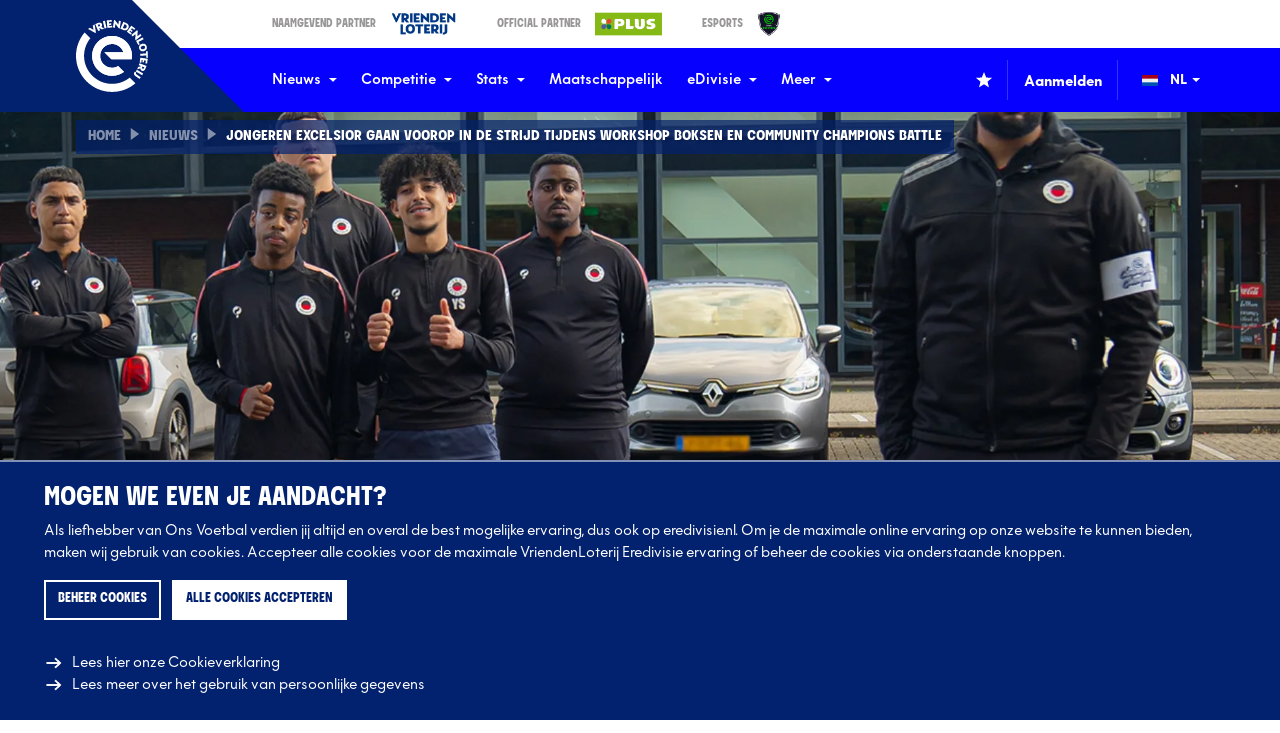

--- FILE ---
content_type: text/html; charset=UTF-8
request_url: https://eredivisie.nl/nieuws/jongeren-excelsior-gaan-voorop-in-de-strijd-tijdens-workshop-boksen-en-community-champions-battle/
body_size: 25814
content:
<!DOCTYPE html>
<html lang="nl" data-language="nl" data-country="nl" data-environment="production">
<head>
	<meta http-equiv="X-UA-Compatible" content="IE=edge">
	<meta charset="utf-8">
			<meta name="viewport" content="width=device-width, initial-scale=1.0">
	
	<title>VriendenLoterij Eredivisie | Jongeren Excelsior gaan voorop in de…</title><script>window.imageFallbackValue=null;
window.utilitiesImgTagFallbackHandler=function(l){window.imageFallbackValue&&(l.onerror=null,l.src=window.imageFallbackValue)},window.utilitiesPictureTagFallbackHandler=function(l){window.imageFallbackValue&&(l.onerror=null,l.src=window.imageFallbackValue,l.parentNode.querySelectorAll("source").forEach(function(l){l.remove()}))};
</script>
<meta name="generator" content="SEOmatic">
<meta name="keywords" content="gaan, voorop, strijd, tijdens, workshop, boksen, community, excelsior, champions, jongeren, battle">
<meta name="description" content="De Community Champions van Excelsior Rotterdam krijgen en geven les tijdens een intensieve MDT-workshop boksen. Ook proberen ze koploper RKC Waalwijk te…">
<meta name="referrer" content="no-referrer-when-downgrade">
<meta name="robots" content="all">
<meta content="179868885893652" property="fb:profile_id">
<meta content="nl" property="og:locale">
<meta content="VriendenLoterij Eredivisie" property="og:site_name">
<meta content="website" property="og:type">
<meta content="https://eredivisie.nl/nieuws/jongeren-excelsior-gaan-voorop-in-de-strijd-tijdens-workshop-boksen-en-community-champions-battle/" property="og:url">
<meta content="Jongeren Excelsior gaan voorop in de strijd tijdens workshop boksen…" property="og:title">
<meta content="De Community Champions van Excelsior Rotterdam krijgen en geven les tijdens een intensieve MDT-workshop boksen. Ook proberen ze koploper RKC Waalwijk te…" property="og:description">
<meta content="https://d3et0fncpz2hhr.cloudfront.net/news/_1200x630_crop_center-center_82_none/excelsior_community_champions-battle.jpg?mtime=1726128749" property="og:image">
<meta content="1200" property="og:image:width">
<meta content="630" property="og:image:height">
<meta content="Jongeren Excelsior gaan voorop in de strijd tijdens workshop boksen en Community Champions Battle" property="og:image:alt">
<meta content="https://www.tiktok.com/@eredivisie" property="og:see_also">
<meta content="https://www.threads.net/@eredivisie" property="og:see_also">
<meta content="https://www.instagram.com/eredivisie/" property="og:see_also">
<meta content="https://www.youtube.com/@eredivisie" property="og:see_also">
<meta content="https://www.linkedin.com/company/eredivisie-cv/" property="og:see_also">
<meta content="https://www.facebook.com/eredivisie" property="og:see_also">
<meta content="https://twitter.com/eredivisie" property="og:see_also">
<meta name="twitter:card" content="summary_large_image">
<meta name="twitter:site" content="@eredivisie">
<meta name="twitter:creator" content="@eredivisie">
<meta name="twitter:title" content="Jongeren Excelsior gaan voorop in de strijd tijdens workshop boksen…">
<meta name="twitter:description" content="De Community Champions van Excelsior Rotterdam krijgen en geven les tijdens een intensieve MDT-workshop boksen. Ook proberen ze koploper RKC Waalwijk te…">
<meta name="twitter:image" content="https://d3et0fncpz2hhr.cloudfront.net/news/_800x418_crop_center-center_82_none/excelsior_community_champions-battle.jpg?mtime=1726128749">
<meta name="twitter:image:width" content="800">
<meta name="twitter:image:height" content="418">
<meta name="twitter:image:alt" content="Jongeren Excelsior gaan voorop in de strijd tijdens workshop boksen en Community Champions Battle">
<link href="https://eredivisie.nl/nieuws/jongeren-excelsior-gaan-voorop-in-de-strijd-tijdens-workshop-boksen-en-community-champions-battle/" rel="canonical">
<link href="https://eredivisie.nl/" rel="home">
<link type="text/plain" href="https://eredivisie.nl/humans.txt" rel="author">
			<script>
          document.documentElement.className += ' js';
          var app = {};
		  var eredivisie = {};

		  eredivisie.analytics = {};
		  eredivisie.analytics.is_mobile_app = false;
		  eredivisie.analytics.news_category = null;

		  
		  		  	eredivisie.analytics.news_category = 'Community Champions';
		  
		  window.isAdBlockActive = true;
		</script>
		<link rel="stylesheet" href="/build/css/css-main.build.css?h=e6898d">
		<link rel="stylesheet" href="/build/css/js-app.build.css?h=e642bd">
							<meta name="apple-itunes-app" content="app-id=1628515370">
		
					<link rel="apple-touch-icon-precomposed" sizes="57x57" href="/images/favicons/apple-touch-icon-57x57.png?v=2" />
			<link rel="apple-touch-icon-precomposed" sizes="114x114" href="/images/favicons/apple-touch-icon-114x114.png?v=2" />
			<link rel="apple-touch-icon-precomposed" sizes="72x72" href="/images/favicons/apple-touch-icon-72x72.png?v=2" />
			<link rel="apple-touch-icon-precomposed" sizes="144x144" href="/images/favicons/apple-touch-icon-144x144.png?v=2" />
			<link rel="apple-touch-icon-precomposed" sizes="60x60" href="/images/favicons/apple-touch-icon-60x60.png?v=2" />
			<link rel="apple-touch-icon-precomposed" sizes="120x120" href="/images/favicons/apple-touch-icon-120x120.png?v=2" />
			<link rel="apple-touch-icon-precomposed" sizes="76x76" href="/images/favicons/apple-touch-icon-76x76.png?v=2" />
			<link rel="apple-touch-icon-precomposed" sizes="152x152" href="/images/favicons/apple-touch-icon-152x152.png?v=2" />
			<link rel="icon" type="image/png" href="/images/favicons/favicon-196x196.png?v=2" sizes="196x196" />
			<link rel="icon" type="image/png" href="/images/favicons/favicon-96x96.png?v=2" sizes="96x96" />
			<link rel="icon" type="image/png" href="/images/favicons/favicon-32x32.png?v=2" sizes="32x32" />
			<link rel="icon" type="image/png" href="/images/favicons/favicon-16x16.png?v=2" sizes="16x16" />
			<link rel="icon" type="image/png" href="/images/favicons/favicon-128.png?v=2" sizes="128x128" />
			<link rel="icon" href="/images/favicons/favicon.ico?v=2" sizes="32x32">
			<meta name="application-name" content="Eredivisie"/>
			<meta name="msapplication-TileColor" content="#0600ff" />
			<meta name="msapplication-TileImage" content="/images/favicons/mstile-144x144.png?v=2" />
			<meta name="msapplication-square70x70logo" content="/images/favicons/mstile-70x70.png?v=2" />
			<meta name="msapplication-square150x150logo" content="/images/favicons/mstile-150x150.png?v=2" />
			<meta name="msapplication-wide310x150logo" content="/images/favicons/mstile-310x150.png?v=2" />
			<meta name="msapplication-square310x310logo" content="/images/favicons/mstile-310x310.png?v=2" />
		
		<link rel="alternate" type="application/rss+xml" href="https://eredivisie.nl/cache/site/EredivisieNL/esi/feeds/news.rss?cache_control=1&cache_seconds=812&cache_tags%5B0%5D=news">
		<link rel="alternate" type="application/atom+xml" href="https://eredivisie.nl/cache/site/EredivisieNL/esi/feeds/news.atom?cache_control=1&cache_seconds=912&cache_tags%5B0%5D=news">
		<style>
        .grecaptcha-badge {
            display: none !important;
        }
    </style>	<script>
	  		  var bannerJson = {"3882413":{"itemId":3882413,"title":"260113 Voetbalplaatjes scoren PLUS","slug":"260113-voetbalplaatjes-scoren-plus","url":null,"postDate":"2026-01-13T17:35:00+01:00","type":"appBanner","site":"EredivisieNL"},"3882408":{"itemId":3882408,"title":"260113 Voetbalplaatjes scoren PLUS","slug":"260113-voetbalplaatjes-scoren-plus","url":null,"postDate":"2026-01-13T17:35:00+01:00","type":"appBanner","site":"EredivisieNL"},"3882404":{"itemId":3882404,"title":"260113 Voetbalplaatjes scoren PLUS","slug":"260113-voetbalplaatjes-scoren-plus","url":null,"postDate":"2026-01-13T17:35:00+01:00","type":"appBanner","site":"EredivisieNL"},"3882384":{"itemId":3882384,"title":"260113 Voetbalplaatjes scoren PLUS","slug":"260113-voetbalplaatjes-scoren-plus","url":null,"postDate":"2026-01-13T17:35:00+01:00","type":"appBanner","site":"EredivisieNL"},"3882380":{"itemId":3882380,"title":"260113 Voetbal plaatjes scoren bij PLUS","slug":"260113-voetbal-plaatjes-scoren-bij-plus","url":"https:\/\/www.plus.nl\/acties\/voetbalplaatjes","postDate":"2026-01-13T17:29:00+01:00","type":"banner","site":"EredivisieNL","position":"clubs","forceDisplay":false,"containsBets":false,"desktop":"https:\/\/d3et0fncpz2hhr.cloudfront.net\/_1455x375_crop_center-center_75_none\/PLUS_Website_Voetbalplaatjes_Banner_Desktop_1940x500_v2.jpg","mobile":"https:\/\/d3et0fncpz2hhr.cloudfront.net\/_450x375_crop_center-center_75_none\/PLUS_Website_Voetbalplaatjes_Banner_Mobile_600x500@2x.jpg"},"3882376":{"itemId":3882376,"title":"260113 Voetbal plaatjes scoren bij PLUS","slug":"260113-voetbal-plaatjes-scoren-bij-plus","url":"https:\/\/www.plus.nl\/acties\/voetbalplaatjes","postDate":"2026-01-13T17:29:00+01:00","type":"banner","site":"EredivisieNL","position":"table","forceDisplay":false,"containsBets":false,"desktop":"https:\/\/d3et0fncpz2hhr.cloudfront.net\/_1455x375_crop_center-center_75_none\/PLUS_Website_Voetbalplaatjes_Banner_Desktop_1940x500_v2.jpg","mobile":"https:\/\/d3et0fncpz2hhr.cloudfront.net\/_450x375_crop_center-center_75_none\/PLUS_Website_Voetbalplaatjes_Banner_Mobile_600x500@2x.jpg"},"3882372":{"itemId":3882372,"title":"260113 Voetbal plaatjes scoren bij PLUS","slug":"260113-voetbal-plaatjes-scoren-bij-plus","url":"https:\/\/www.plus.nl\/acties\/voetbalplaatjes","postDate":"2026-01-13T17:29:00+01:00","type":"banner","site":"EredivisieNL","position":"fixtures","forceDisplay":false,"containsBets":false,"desktop":"https:\/\/d3et0fncpz2hhr.cloudfront.net\/_1455x375_crop_center-center_75_none\/PLUS_Website_Voetbalplaatjes_Banner_Desktop_1940x500_v2.jpg","mobile":"https:\/\/d3et0fncpz2hhr.cloudfront.net\/_450x375_crop_center-center_75_none\/PLUS_Website_Voetbalplaatjes_Banner_Mobile_600x500@2x.jpg"},"3882361":{"itemId":3882361,"title":"260113 Voetbal plaatjes scoren bij PLUS","slug":"260113-voetbal-plaatjes-scoren-bij-plus","url":"https:\/\/www.plus.nl\/acties\/voetbalplaatjes","postDate":"2026-01-13T17:29:00+01:00","type":"banner","site":"EredivisieNL","position":"newsOverview","forceDisplay":false,"containsBets":false,"desktop":"https:\/\/d3et0fncpz2hhr.cloudfront.net\/_1455x375_crop_center-center_75_none\/PLUS_Website_Voetbalplaatjes_Banner_Desktop_1940x500_v2.jpg","mobile":"https:\/\/d3et0fncpz2hhr.cloudfront.net\/_450x375_crop_center-center_75_none\/PLUS_Website_Voetbalplaatjes_Banner_Mobile_600x500@2x.jpg"},"3882357":{"itemId":3882357,"title":"260113 Voetbal plaatjes scoren bij PLUS","slug":"260113-voetbal-plaatjes-scoren-bij-plus","url":"https:\/\/www.plus.nl\/acties\/voetbalplaatjes","postDate":"2026-01-13T17:29:00+01:00","type":"banner","site":"EredivisieNL","position":"newsDetail","forceDisplay":false,"containsBets":false,"desktop":"https:\/\/d3et0fncpz2hhr.cloudfront.net\/_1455x375_crop_center-center_75_none\/PLUS_Website_Voetbalplaatjes_Banner_Desktop_1940x500_v2.jpg","mobile":"https:\/\/d3et0fncpz2hhr.cloudfront.net\/_450x375_crop_center-center_75_none\/PLUS_Website_Voetbalplaatjes_Banner_Mobile_600x500@2x.jpg"},"3882353":{"itemId":3882353,"title":"260113 Voetbal plaatjes scoren bij PLUS","slug":"260113-voetbal-plaatjes-scoren-bij-plus","url":"https:\/\/www.plus.nl\/acties\/voetbalplaatjes","postDate":"2026-01-13T17:29:00+01:00","type":"banner","site":"EredivisieNL","position":"stats","forceDisplay":false,"containsBets":false,"desktop":"https:\/\/d3et0fncpz2hhr.cloudfront.net\/_1455x375_crop_center-center_75_none\/PLUS_Website_Voetbalplaatjes_Banner_Desktop_1940x500_v2.jpg","mobile":"https:\/\/d3et0fncpz2hhr.cloudfront.net\/_450x375_crop_center-center_75_none\/PLUS_Website_Voetbalplaatjes_Banner_Mobile_600x500@2x.jpg"},"3882342":{"itemId":3882342,"title":"260113 Voetbal plaatjes scoren bij PLUS","slug":"260113-voetbal-plaatjes-scoren-bij-plus","url":"https:\/\/www.plus.nl\/acties\/voetbalplaatjes","postDate":"2026-01-13T17:29:00+01:00","type":"banner","site":"EredivisieNL","position":"homepageProgram","forceDisplay":false,"containsBets":false,"desktop":"https:\/\/d3et0fncpz2hhr.cloudfront.net\/_1455x375_crop_center-center_75_none\/PLUS_Website_Voetbalplaatjes_Banner_Desktop_1940x500_v2.jpg","mobile":"https:\/\/d3et0fncpz2hhr.cloudfront.net\/_450x375_crop_center-center_75_none\/PLUS_Website_Voetbalplaatjes_Banner_Mobile_600x500@2x.jpg"},"3327275":{"itemId":3327275,"title":"250107 VriendenLoterij Eredivisie app","slug":"250107-vriendenloterij-eredivisie-app","url":"https:\/\/eredivisie.nl\/app\/","postDate":"2025-07-02T09:17:00+02:00","type":"banner","site":"EredivisieNL","position":"newsOverview","forceDisplay":false,"containsBets":false,"desktop":"https:\/\/d3et0fncpz2hhr.cloudfront.net\/_1455x375_crop_center-center_75_none\/970x270-VLED-App-Desktop-banner.png","mobile":"https:\/\/d3et0fncpz2hhr.cloudfront.net\/_450x375_crop_center-center_75_none\/300x250-VLED-App-Desktop-banner.jpg"},"3327271":{"itemId":3327271,"title":"250107 VriendenLoterij Eredivisie app","slug":"250107-vriendenloterij-eredivisie-app","url":"https:\/\/eredivisie.nl\/app\/","postDate":"2025-07-02T09:17:00+02:00","type":"banner","site":"EredivisieNL","position":"fixtures","forceDisplay":false,"containsBets":false,"desktop":"https:\/\/d3et0fncpz2hhr.cloudfront.net\/_1455x375_crop_center-center_75_none\/970x270-VLED-App-Desktop-banner.png","mobile":"https:\/\/d3et0fncpz2hhr.cloudfront.net\/_450x375_crop_center-center_75_none\/300x250-VLED-App-Desktop-banner.jpg"},"3327267":{"itemId":3327267,"title":"250107 VriendenLoterij Eredivisie app","slug":"250107-vriendenloterij-eredivisie-app","url":"https:\/\/eredivisie.nl\/app\/","postDate":"2025-07-02T09:17:00+02:00","type":"banner","site":"EredivisieNL","position":"homepageProgram","forceDisplay":false,"containsBets":false,"desktop":"https:\/\/d3et0fncpz2hhr.cloudfront.net\/_1455x375_crop_center-center_75_none\/970x270-VLED-App-Desktop-banner.png","mobile":"https:\/\/d3et0fncpz2hhr.cloudfront.net\/_450x375_crop_center-center_75_none\/300x250-VLED-App-Desktop-banner.jpg"},"3324979":{"itemId":3324979,"title":"250107 VriendenLoterij Eredivisie app","slug":"250107-vriendenloterij-eredivisie-app","url":"https:\/\/eredivisie.nl\/app\/","postDate":"2025-07-02T09:17:00+02:00","type":"banner","site":"EredivisieNL","position":"newsDetail","forceDisplay":false,"containsBets":false,"desktop":"https:\/\/d3et0fncpz2hhr.cloudfront.net\/_1455x375_crop_center-center_75_none\/970x270-VLED-App-Desktop-banner.png","mobile":"https:\/\/d3et0fncpz2hhr.cloudfront.net\/_450x375_crop_center-center_75_none\/300x250-VLED-App-Desktop-banner.jpg"}};
	  	</script>

	
	
	<script type="text/template" data-tdecc-render data-tdecc-permissions="essential">
				&lt;script&gt;
	  		(function(w,d,s,l,i){w[l]=w[l]||[];w[l].push({&#039;gtm.start&#039;:
			new Date().getTime(),event:&#039;gtm.js&#039;});var f=d.getElementsByTagName(s)[0],
		  	j=d.createElement(s),dl=l!=&#039;dataLayer&#039;?&#039;&amp;l=&#039;+l:&#039;&#039;;j.async=true;j.src=
		  	&#039;https://www.googletagmanager.com/gtm.js?id=&#039;+i+dl;f.parentNode.insertBefore(j,f);
			})(window,document,&#039;script&#039;,&#039;dataLayer&#039;,&#039;GTM-W5TFG68&#039;);
		&lt;/script&gt;
	
	</script>

	<script type="text/template" data-tdecc-render data-tdecc-permissions="analytics">
				&lt;script async src=&quot;https://www.googletagmanager.com/gtag/js?id=UA-19774399-1&quot;&gt;&lt;/script&gt;
		&lt;script&gt;
          window.dataLayer = window.dataLayer || [];
          function gtag(){dataLayer.push(arguments);}
          gtag(&#039;js&#039;, new Date());

          gtag(&#039;config&#039;, &#039;UA-19774399-1&#039;);
		&lt;/script&gt;
	
	</script>
</head>

<body class="	theme-default news
" data-current-tournament="akmkihra9ruad09ljapsm84b3" data-current-season="aouykkl1rt7zo06sg0kbzkbh0" data-mobile-app="false">
            <a href="#main" class="skip-link">Ga naar de content</a>
    	<div class="overall-wrapper">
					<div id="app-install-banner"></div>
				<div class="site-wrapper">
			            <header class="header">
            <div class="header__top">
                <div class="wrapper-inner">
                    <div class="header__top__inner">
                        <div class="header__top__partners">
                            <a class="header__top__partner__item" href="https://www.vriendenloterij.nl" target="_blank" tabindex="-1">
	<span class="header__top__partner__label">Naamgevend Partner</span>
	<img class="header__top__partner__logo" src="/images/logos/partners/logo-vriendenloterij.png?v=07-2025" alt="Logo Vriendenloterij">
</a>

<a class="header__top__partner__item" href="https://www.plus.nl/" target="_blank" tabindex="-1">
	<span class="header__top__partner__label">Official Partner</span>
	<img class="header__top__partner__logo" src="/images/logos/partners/logo-plus.png?v=07-2025" alt="Logo Plus">
</a>

<a class="header__top__partner__item" href="https://www.edivisie.nl" target="_blank" tabindex="-1">
	<span class="header__top__partner__label">eSports</span>
	<img class="header__top__partner__logo" src="/images/logos/partners/logo-edivisie.png?v=07-2025" alt="Logo eDivisie">
</a>
                        </div>
                    </div>
                </div>
            </div>

            <div class="header__main js-header-intersection">
                <div class="wrapper-inner">
                    <div class="header__main__inner">
                        <div class="header__logo">
                            <a class="header__logo__link" href="/" title="Ga naar de homepage">
                                <svg
    width="72"
    height="72"
    class="header__logo__icon header__logo__icon--emblem"    aria-hidden="true">
			<use xlink:href="/build/svg/symbol/svg/sprite.symbol.svg?v=6#logo-emblem-nl"></use>
</svg>
                            </a>
                        </div>

                        
	<nav class="header__nav">
		<ul class="header__nav__list">
							
				<li class="header__nav__listitem header__nav__listitem--has-sub" data-containsbets="false">
					<a class="header__nav__link js-header-sub-item" href="https://eredivisie.nl/nieuws/" target="_self">
						Nieuws
													<svg
    width="8"
    height="8"
    class="header__nav__link__icon"    aria-hidden="true">
			<use xlink:href="/build/svg/symbol/svg/sprite.symbol.svg?v=6#icon-caret-down"></use>
</svg>
											</a>

											<div class="header__nav__sub">
							<ul class="header__nav__sub__list">
																	<li class="header__nav__sub__listitem" data-containsbets="false">
												
	<a href="https://eredivisie.nl/nieuws/" target="_self" class="header__nav__sub__link">
							Nieuws
					</a>

									</li>
																	<li class="header__nav__sub__listitem" data-containsbets="false">
												
	<a href="https://eredivisie.nl/videos/" target="_self" class="header__nav__sub__link">
							Video&#039;s
					</a>

									</li>
															</ul>
						</div>
									</li>
							
				<li class="header__nav__listitem header__nav__listitem--has-sub" data-containsbets="false">
					<a class="header__nav__link js-header-sub-item" href="https://eredivisie.nl/competitie/" target="_self">
						Competitie
													<svg
    width="8"
    height="8"
    class="header__nav__link__icon"    aria-hidden="true">
			<use xlink:href="/build/svg/symbol/svg/sprite.symbol.svg?v=6#icon-caret-down"></use>
</svg>
											</a>

											<div class="header__nav__sub">
							<ul class="header__nav__sub__list">
																	<li class="header__nav__sub__listitem" data-containsbets="false">
												
	<a href="https://eredivisie.nl/competitie/clubs/" target="_self" class="header__nav__sub__link">
							Clubs
					</a>

									</li>
																	<li class="header__nav__sub__listitem" data-containsbets="false">
												
	<a href="https://eredivisie.nl/competitie/wedstrijden/" target="_self" class="header__nav__sub__link">
							Programma &amp; uitslagen
					</a>

									</li>
																	<li class="header__nav__sub__listitem" data-containsbets="false">
												
	<a href="https://eredivisie.nl/competitie/stand/" target="_self" class="header__nav__sub__link">
							Stand
					</a>

									</li>
																	<li class="header__nav__sub__listitem" data-containsbets="false">
												
	<a href="https://eredivisie.nl/eregalerij/" target="_self" class="header__nav__sub__link">
							Eregalerij
					</a>

									</li>
																	<li class="header__nav__sub__listitem" data-containsbets="false">
												
	<a href="https://eredivisie.nl/competitie/live/" target="_self" class="header__nav__sub__link">
							Broadcasters
					</a>

									</li>
															</ul>
						</div>
									</li>
							
				<li class="header__nav__listitem header__nav__listitem--has-sub" data-containsbets="false">
					<a class="header__nav__link js-header-sub-item" href="https://eredivisie.nl/stats/" target="_self">
						Stats
													<svg
    width="8"
    height="8"
    class="header__nav__link__icon"    aria-hidden="true">
			<use xlink:href="/build/svg/symbol/svg/sprite.symbol.svg?v=6#icon-caret-down"></use>
</svg>
											</a>

											<div class="header__nav__sub">
							<ul class="header__nav__sub__list">
																	<li class="header__nav__sub__listitem" data-containsbets="false">
												
	<a href="https://eredivisie.nl/stats/algemeen/" target="_self" class="header__nav__sub__link">
							Algemeen
					</a>

									</li>
																	<li class="header__nav__sub__listitem" data-containsbets="false">
												
	<a href="https://eredivisie.nl/stats/aanval/" target="_self" class="header__nav__sub__link">
							Aanval
					</a>

									</li>
																	<li class="header__nav__sub__listitem" data-containsbets="false">
												
	<a href="https://eredivisie.nl/stats/verdediging/" target="_self" class="header__nav__sub__link">
							Verdediging
					</a>

									</li>
																	<li class="header__nav__sub__listitem" data-containsbets="false">
												
	<a href="https://eredivisie.nl/stats/veldspel/" target="_self" class="header__nav__sub__link">
							Veldspel
					</a>

									</li>
																	<li class="header__nav__sub__listitem" data-containsbets="false">
												
	<a href="https://eredivisie.nl/stats/positie/" target="_self" class="header__nav__sub__link">
							Tracking
					</a>

									</li>
																	<li class="header__nav__sub__listitem" data-containsbets="false">
												
	<a href="https://eredivisie.nl/stats/historisch/" target="_self" class="header__nav__sub__link">
							Historisch
					</a>

									</li>
															</ul>
						</div>
									</li>
							
				<li class="header__nav__listitem" data-containsbets="false">
					<a class="header__nav__link js-header-sub-item" href="https://eredivisie.nl/maatschappelijk/" target="_self">
						Maatschappelijk
											</a>

									</li>
							
				<li class="header__nav__listitem header__nav__listitem--has-sub" data-containsbets="false">
					<a class="header__nav__link js-header-sub-item" href="https://eredivisie.nl/edivisie/" target="_self">
						eDivisie
													<svg
    width="8"
    height="8"
    class="header__nav__link__icon"    aria-hidden="true">
			<use xlink:href="/build/svg/symbol/svg/sprite.symbol.svg?v=6#icon-caret-down"></use>
</svg>
											</a>

											<div class="header__nav__sub">
							<ul class="header__nav__sub__list">
																	<li class="header__nav__sub__listitem" data-containsbets="false">
												
	<a href="https://eredivisie.nl/edivisie/aanmelden-kpn-edivisie/" target="_self" class="header__nav__sub__link">
							Beleef de KPN eDivisie live
					</a>

									</li>
															</ul>
						</div>
									</li>
							
				<li class="header__nav__listitem header__nav__listitem--has-sub" data-containsbets="false">
					<a class="header__nav__link js-header-sub-item" href="https://eredivisie.nl/meer/" target="_self">
						Meer
													<svg
    width="8"
    height="8"
    class="header__nav__link__icon"    aria-hidden="true">
			<use xlink:href="/build/svg/symbol/svg/sprite.symbol.svg?v=6#icon-caret-down"></use>
</svg>
											</a>

											<div class="header__nav__sub">
							<ul class="header__nav__sub__list">
																	<li class="header__nav__sub__listitem" data-containsbets="false">
												
	<a href="https://eredivisie.nl/meer/eredivisie-shirt-festival/" target="_self" class="header__nav__sub__link">
							Shirt Festival
					</a>

									</li>
																	<li class="header__nav__sub__listitem" data-containsbets="false">
												
	<a href="https://eredivisie.nl/meer/merk/" target="_self" class="header__nav__sub__link">
							Ons merk
					</a>

									</li>
																	<li class="header__nav__sub__listitem" data-containsbets="false">
												
	<a href="https://eredivisie.nl/aanmelden/" target="_self" class="header__nav__sub__link">
							Nieuwsbrieven
					</a>

									</li>
																	<li class="header__nav__sub__listitem" data-containsbets="false">
												
	<a href="https://eredivisie.nl/meer/vacatures/" target="_self" class="header__nav__sub__link">
							Vacatures
					</a>

									</li>
																	<li class="header__nav__sub__listitem" data-containsbets="false">
												
	<a href="https://eredivisie.nl/meer/overons/" target="_self" class="header__nav__sub__link">
							Over ons
					</a>

									</li>
																	<li class="header__nav__sub__listitem" data-containsbets="false">
												
	<a href="https://eredivisie.nl/meer/contact/" target="_self" class="header__nav__sub__link">
							Contact
					</a>

									</li>
															</ul>
						</div>
									</li>
					</ul>
	</nav>


                        <div class="header__main__right">
                            <div class="header__favorites">
                                		<button type="button" class="btn--clean header__favorites__btn js-favorite-trigger" data-position=&quot;header&quot;>
		<svg
    width="16"
    height="16"
        aria-hidden="true">
			<use xlink:href="/build/svg/symbol/svg/sprite.symbol.svg?v=6#icon-favorite"></use>
</svg>
			</button>
                                

<div class="favorites__wrapper js-favorite-wrapper">
	<span class="favorites__title">Selecteer jouw favoriete club(s)</span>
	<span class="favorites__intro">Vind sneller alles over jouw club(s)</span>

	<div class="favorites__items">
												<button
                    type="button"
                    class="btn--clean favorites__item js-favorite-item"
                    data-clubs="d0zdg647gvgc95xdtk1vpbkys"
                    aria-label="Markeer Ajax als favoriet"
                >
											<img class="favorites__logo"				alt="Logo Ajax"
				src="https://d3et0fncpz2hhr.cloudfront.net/clubs/ajax/_24x24_fit_center-center_85_none/AJAX-LOGO-2025-copy.png"
				srcset="https://d3et0fncpz2hhr.cloudfront.net/clubs/ajax/_36x36_fit_center-center_85_none/AJAX-LOGO-2025-copy.png 1.5x, https://d3et0fncpz2hhr.cloudfront.net/clubs/ajax/_48x48_fit_center-center_85_none/AJAX-LOGO-2025-copy.png 2x"
				height="24"
				width="24">
										<span class="favorites__club">Ajax</span>
					<svg
    width="16"
    height="16"
    class="favorites__star"    aria-hidden="true">
			<use xlink:href="/build/svg/symbol/svg/sprite.symbol.svg?v=6#icon-favorite"></use>
</svg>
				</button>
															<button
                    type="button"
                    class="btn--clean favorites__item js-favorite-item"
                    data-clubs="3kfktv64h7kg7zryax1wktr5r"
                    aria-label="Markeer AZ als favoriet"
                >
											<img class="favorites__logo"				alt="Logo AZ"
				src="https://d3et0fncpz2hhr.cloudfront.net/clubs/az/_24x24_fit_center-center_85_none/AZ-logo.png"
				srcset="https://d3et0fncpz2hhr.cloudfront.net/clubs/az/_36x36_fit_center-center_85_none/AZ-logo.png 1.5x, https://d3et0fncpz2hhr.cloudfront.net/clubs/az/_48x48_fit_center-center_85_none/AZ-logo.png 2x"
				height="24"
				width="24">
										<span class="favorites__club">AZ</span>
					<svg
    width="16"
    height="16"
    class="favorites__star"    aria-hidden="true">
			<use xlink:href="/build/svg/symbol/svg/sprite.symbol.svg?v=6#icon-favorite"></use>
</svg>
				</button>
															<button
                    type="button"
                    class="btn--clean favorites__item js-favorite-item"
                    data-clubs="dqk062lu0vm8epvytbm6r4mmf"
                    aria-label="Markeer Excelsior Rotterdam als favoriet"
                >
											<img class="favorites__logo"				alt="Logo Excelsior Rotterdam"
				src="https://d3et0fncpz2hhr.cloudfront.net/_24x24_fit_center-center_85_none/Excelsior-Rotterdam-160.png"
				srcset="https://d3et0fncpz2hhr.cloudfront.net/_36x36_fit_center-center_85_none/Excelsior-Rotterdam-160.png 1.5x, https://d3et0fncpz2hhr.cloudfront.net/_48x48_fit_center-center_85_none/Excelsior-Rotterdam-160.png 2x"
				height="24"
				width="24">
										<span class="favorites__club">Excelsior Rotterdam</span>
					<svg
    width="16"
    height="16"
    class="favorites__star"    aria-hidden="true">
			<use xlink:href="/build/svg/symbol/svg/sprite.symbol.svg?v=6#icon-favorite"></use>
</svg>
				</button>
															<button
                    type="button"
                    class="btn--clean favorites__item js-favorite-item"
                    data-clubs="cos9hxi16eitbcbthof7zrm4m"
                    aria-label="Markeer FC Groningen als favoriet"
                >
											<img class="favorites__logo"				alt="Logo FC Groningen"
				src="https://d3et0fncpz2hhr.cloudfront.net/clubs/fc-groningen/_24x24_fit_center-center_85_none/logo-fc-groningen.png"
				srcset="https://d3et0fncpz2hhr.cloudfront.net/clubs/fc-groningen/_36x36_fit_center-center_85_none/logo-fc-groningen.png 1.5x, https://d3et0fncpz2hhr.cloudfront.net/clubs/fc-groningen/_48x48_fit_center-center_85_none/logo-fc-groningen.png 2x"
				height="24"
				width="24">
										<span class="favorites__club">FC Groningen</span>
					<svg
    width="16"
    height="16"
    class="favorites__star"    aria-hidden="true">
			<use xlink:href="/build/svg/symbol/svg/sprite.symbol.svg?v=6#icon-favorite"></use>
</svg>
				</button>
															<button
                    type="button"
                    class="btn--clean favorites__item js-favorite-item"
                    data-clubs="4tic29sox7m39fy1ztgv0jsiq"
                    aria-label="Markeer FC Twente als favoriet"
                >
											<img class="favorites__logo"				alt="Logo FC Twente"
				src="https://d3et0fncpz2hhr.cloudfront.net/clubs/fc-twente/_24x24_fit_center-center_85_none/FC-Twente-logo.png"
				srcset="https://d3et0fncpz2hhr.cloudfront.net/clubs/fc-twente/_36x36_fit_center-center_85_none/FC-Twente-logo.png 1.5x, https://d3et0fncpz2hhr.cloudfront.net/clubs/fc-twente/_48x48_fit_center-center_85_none/FC-Twente-logo.png 2x"
				height="24"
				width="24">
										<span class="favorites__club">FC Twente</span>
					<svg
    width="16"
    height="16"
    class="favorites__star"    aria-hidden="true">
			<use xlink:href="/build/svg/symbol/svg/sprite.symbol.svg?v=6#icon-favorite"></use>
</svg>
				</button>
															<button
                    type="button"
                    class="btn--clean favorites__item js-favorite-item"
                    data-clubs="ccpscwdcm65czscrun048ecn5"
                    aria-label="Markeer FC Utrecht als favoriet"
                >
											<img class="favorites__logo"				alt="Logo FC Utrecht"
				src="https://d3et0fncpz2hhr.cloudfront.net/clubs/fc-utrecht/_24x24_fit_center-center_85_none/FC-Utrecht-logo.png"
				srcset="https://d3et0fncpz2hhr.cloudfront.net/clubs/fc-utrecht/_36x36_fit_center-center_85_none/FC-Utrecht-logo.png 1.5x, https://d3et0fncpz2hhr.cloudfront.net/clubs/fc-utrecht/_48x48_fit_center-center_85_none/FC-Utrecht-logo.png 2x"
				height="24"
				width="24">
										<span class="favorites__club">FC Utrecht</span>
					<svg
    width="16"
    height="16"
    class="favorites__star"    aria-hidden="true">
			<use xlink:href="/build/svg/symbol/svg/sprite.symbol.svg?v=6#icon-favorite"></use>
</svg>
				</button>
															<button
                    type="button"
                    class="btn--clean favorites__item js-favorite-item"
                    data-clubs="6g9qrm72224jrk6tkxxxi8a9n"
                    aria-label="Markeer FC Volendam als favoriet"
                >
											<img class="favorites__logo"				alt="Logo FC Volendam"
				src="https://d3et0fncpz2hhr.cloudfront.net/_24x24_fit_center-center_85_none/FC-Volendam-160.png"
				srcset="https://d3et0fncpz2hhr.cloudfront.net/_36x36_fit_center-center_85_none/FC-Volendam-160.png 1.5x, https://d3et0fncpz2hhr.cloudfront.net/_48x48_fit_center-center_85_none/FC-Volendam-160.png 2x"
				height="24"
				width="24">
										<span class="favorites__club">FC Volendam</span>
					<svg
    width="16"
    height="16"
    class="favorites__star"    aria-hidden="true">
			<use xlink:href="/build/svg/symbol/svg/sprite.symbol.svg?v=6#icon-favorite"></use>
</svg>
				</button>
															<button
                    type="button"
                    class="btn--clean favorites__item js-favorite-item"
                    data-clubs="20vymiy7bo8wkyxai3ew494fz"
                    aria-label="Markeer Feyenoord als favoriet"
                >
											<img class="favorites__logo"				alt="Logo Feyenoord"
				src="https://d3et0fncpz2hhr.cloudfront.net/clubs/feyenoord/_24x24_fit_center-center_85_none/Logo-Feyenoord-01-Full-Color-RGB.png"
				srcset="https://d3et0fncpz2hhr.cloudfront.net/clubs/feyenoord/_36x36_fit_center-center_85_none/Logo-Feyenoord-01-Full-Color-RGB.png 1.5x, https://d3et0fncpz2hhr.cloudfront.net/clubs/feyenoord/_48x48_fit_center-center_85_none/Logo-Feyenoord-01-Full-Color-RGB.png 2x"
				height="24"
				width="24">
										<span class="favorites__club">Feyenoord</span>
					<svg
    width="16"
    height="16"
    class="favorites__star"    aria-hidden="true">
			<use xlink:href="/build/svg/symbol/svg/sprite.symbol.svg?v=6#icon-favorite"></use>
</svg>
				</button>
															<button
                    type="button"
                    class="btn--clean favorites__item js-favorite-item"
                    data-clubs="3ebril33e08ddzob4bhq8awsr"
                    aria-label="Markeer Fortuna Sittard als favoriet"
                >
											<img class="favorites__logo"				alt="Logo Fortuna Sittard"
				src="https://d3et0fncpz2hhr.cloudfront.net/clubs/fortuna-sittard/_24x24_fit_center-center_85_none/Fortuna-Sittard-logo.png"
				srcset="https://d3et0fncpz2hhr.cloudfront.net/clubs/fortuna-sittard/_36x36_fit_center-center_85_none/Fortuna-Sittard-logo.png 1.5x, https://d3et0fncpz2hhr.cloudfront.net/clubs/fortuna-sittard/_48x48_fit_center-center_85_none/Fortuna-Sittard-logo.png 2x"
				height="24"
				width="24">
										<span class="favorites__club">Fortuna Sittard</span>
					<svg
    width="16"
    height="16"
    class="favorites__star"    aria-hidden="true">
			<use xlink:href="/build/svg/symbol/svg/sprite.symbol.svg?v=6#icon-favorite"></use>
</svg>
				</button>
															<button
                    type="button"
                    class="btn--clean favorites__item js-favorite-item"
                    data-clubs="b79uipsy57y1jqpy07h4i5ovk"
                    aria-label="Markeer Go Ahead Eagles als favoriet"
                >
											<img class="favorites__logo"				alt="Logo Go Ahead Eagles"
				src="https://d3et0fncpz2hhr.cloudfront.net/clubs/go-ahead-eagles/_24x24_fit_center-center_85_none/Go-Ahead-Eagles-logo.png"
				srcset="https://d3et0fncpz2hhr.cloudfront.net/clubs/go-ahead-eagles/_36x36_fit_center-center_85_none/Go-Ahead-Eagles-logo.png 1.5x, https://d3et0fncpz2hhr.cloudfront.net/clubs/go-ahead-eagles/_48x48_fit_center-center_85_none/Go-Ahead-Eagles-logo.png 2x"
				height="24"
				width="24">
										<span class="favorites__club">Go Ahead Eagles</span>
					<svg
    width="16"
    height="16"
    class="favorites__star"    aria-hidden="true">
			<use xlink:href="/build/svg/symbol/svg/sprite.symbol.svg?v=6#icon-favorite"></use>
</svg>
				</button>
															<button
                    type="button"
                    class="btn--clean favorites__item js-favorite-item"
                    data-clubs="dac758ef858jbq7pcb3gfwite"
                    aria-label="Markeer Heracles Almelo als favoriet"
                >
											<img class="favorites__logo"				alt="Logo Heracles Almelo"
				src="https://d3et0fncpz2hhr.cloudfront.net/clubs/heracles-almelo/_24x24_fit_center-center_85_none/Heracles-Almelo-logo.png"
				srcset="https://d3et0fncpz2hhr.cloudfront.net/clubs/heracles-almelo/_36x36_fit_center-center_85_none/Heracles-Almelo-logo.png 1.5x, https://d3et0fncpz2hhr.cloudfront.net/clubs/heracles-almelo/_48x48_fit_center-center_85_none/Heracles-Almelo-logo.png 2x"
				height="24"
				width="24">
										<span class="favorites__club">Heracles Almelo</span>
					<svg
    width="16"
    height="16"
    class="favorites__star"    aria-hidden="true">
			<use xlink:href="/build/svg/symbol/svg/sprite.symbol.svg?v=6#icon-favorite"></use>
</svg>
				</button>
															<button
                    type="button"
                    class="btn--clean favorites__item js-favorite-item"
                    data-clubs="8iawijq7s9s6d85mjz8wdslki"
                    aria-label="Markeer N.E.C. Nijmegen als favoriet"
                >
											<img class="favorites__logo"				alt="Logo N.E.C. Nijmegen"
				src="https://d3et0fncpz2hhr.cloudfront.net/clubs/nec-nijmegen/_24x24_fit_center-center_85_none/logo-nec.png"
				srcset="https://d3et0fncpz2hhr.cloudfront.net/clubs/nec-nijmegen/_36x36_fit_center-center_85_none/logo-nec.png 1.5x, https://d3et0fncpz2hhr.cloudfront.net/clubs/nec-nijmegen/_48x48_fit_center-center_85_none/logo-nec.png 2x"
				height="24"
				width="24">
										<span class="favorites__club">N.E.C. Nijmegen</span>
					<svg
    width="16"
    height="16"
    class="favorites__star"    aria-hidden="true">
			<use xlink:href="/build/svg/symbol/svg/sprite.symbol.svg?v=6#icon-favorite"></use>
</svg>
				</button>
															<button
                    type="button"
                    class="btn--clean favorites__item js-favorite-item"
                    data-clubs="59t7flioj4w4mpwnrwbm0m8ck"
                    aria-label="Markeer NAC Breda als favoriet"
                >
											<img class="favorites__logo"				alt="Logo NAC Breda"
				src="https://d3et0fncpz2hhr.cloudfront.net/clubs/nac-breda/_24x24_fit_center-center_85_none/NAC-Breda-logo.png"
				srcset="https://d3et0fncpz2hhr.cloudfront.net/clubs/nac-breda/_36x36_fit_center-center_85_none/NAC-Breda-logo.png 1.5x, https://d3et0fncpz2hhr.cloudfront.net/clubs/nac-breda/_48x48_fit_center-center_85_none/NAC-Breda-logo.png 2x"
				height="24"
				width="24">
										<span class="favorites__club">NAC Breda</span>
					<svg
    width="16"
    height="16"
    class="favorites__star"    aria-hidden="true">
			<use xlink:href="/build/svg/symbol/svg/sprite.symbol.svg?v=6#icon-favorite"></use>
</svg>
				</button>
															<button
                    type="button"
                    class="btn--clean favorites__item js-favorite-item"
                    data-clubs="2uuh2bir8ktof0uxfo06lb4ox"
                    aria-label="Markeer PEC Zwolle als favoriet"
                >
											<img class="favorites__logo"				alt="Logo PEC Zwolle"
				src="https://d3et0fncpz2hhr.cloudfront.net/clubs/pec-zwolle/_24x24_fit_center-center_85_none/PEC-Zwolle-logo.png"
				srcset="https://d3et0fncpz2hhr.cloudfront.net/clubs/pec-zwolle/_36x36_fit_center-center_85_none/PEC-Zwolle-logo.png 1.5x, https://d3et0fncpz2hhr.cloudfront.net/clubs/pec-zwolle/_48x48_fit_center-center_85_none/PEC-Zwolle-logo.png 2x"
				height="24"
				width="24">
										<span class="favorites__club">PEC Zwolle</span>
					<svg
    width="16"
    height="16"
    class="favorites__star"    aria-hidden="true">
			<use xlink:href="/build/svg/symbol/svg/sprite.symbol.svg?v=6#icon-favorite"></use>
</svg>
				</button>
															<button
                    type="button"
                    class="btn--clean favorites__item js-favorite-item"
                    data-clubs="24fvcruwqrqvqa3aonf8c3zuy"
                    aria-label="Markeer PSV als favoriet"
                >
											<img class="favorites__logo"				alt="Logo PSV"
				src="https://d3et0fncpz2hhr.cloudfront.net/clubs/psv/_24x24_fit_center-center_85_none/PSV-logo.png"
				srcset="https://d3et0fncpz2hhr.cloudfront.net/clubs/psv/_36x36_fit_center-center_85_none/PSV-logo.png 1.5x, https://d3et0fncpz2hhr.cloudfront.net/clubs/psv/_48x48_fit_center-center_85_none/PSV-logo.png 2x"
				height="24"
				width="24">
										<span class="favorites__club">PSV</span>
					<svg
    width="16"
    height="16"
    class="favorites__star"    aria-hidden="true">
			<use xlink:href="/build/svg/symbol/svg/sprite.symbol.svg?v=6#icon-favorite"></use>
</svg>
				</button>
															<button
                    type="button"
                    class="btn--clean favorites__item js-favorite-item"
                    data-clubs="4vd2t5schmvvufrfib7f2vjdf"
                    aria-label="Markeer sc Heerenveen als favoriet"
                >
											<img class="favorites__logo"				alt="Logo sc Heerenveen"
				src="https://d3et0fncpz2hhr.cloudfront.net/clubs/sc-heerenveen/_24x24_fit_center-center_85_none/scheerenveenlogo.png"
				srcset="https://d3et0fncpz2hhr.cloudfront.net/clubs/sc-heerenveen/_35x36_fit_center-center_85_none/scheerenveenlogo.png 1.5x, https://d3et0fncpz2hhr.cloudfront.net/clubs/sc-heerenveen/_46x48_fit_center-center_85_none/scheerenveenlogo.png 2x"
				height="24"
				width="23">
										<span class="favorites__club">sc Heerenveen</span>
					<svg
    width="16"
    height="16"
    class="favorites__star"    aria-hidden="true">
			<use xlink:href="/build/svg/symbol/svg/sprite.symbol.svg?v=6#icon-favorite"></use>
</svg>
				</button>
															<button
                    type="button"
                    class="btn--clean favorites__item js-favorite-item"
                    data-clubs="89w5c6pw7vn0dxypi61tt0g4k"
                    aria-label="Markeer Sparta Rotterdam als favoriet"
                >
											<img class="favorites__logo"				alt="Logo Sparta Rotterdam"
				src="https://d3et0fncpz2hhr.cloudfront.net/clubs/sparta-rotterdam/_24x24_fit_center-center_85_none/Sparta-Rotterdam-logo.png"
				srcset="https://d3et0fncpz2hhr.cloudfront.net/clubs/sparta-rotterdam/_36x36_fit_center-center_85_none/Sparta-Rotterdam-logo.png 1.5x, https://d3et0fncpz2hhr.cloudfront.net/clubs/sparta-rotterdam/_48x48_fit_center-center_85_none/Sparta-Rotterdam-logo.png 2x"
				height="24"
				width="24">
										<span class="favorites__club">Sparta Rotterdam</span>
					<svg
    width="16"
    height="16"
    class="favorites__star"    aria-hidden="true">
			<use xlink:href="/build/svg/symbol/svg/sprite.symbol.svg?v=6#icon-favorite"></use>
</svg>
				</button>
															<button
                    type="button"
                    class="btn--clean favorites__item js-favorite-item"
                    data-clubs="zjawy6qdzk3y69v5pa3zl2cb"
                    aria-label="Markeer Telstar als favoriet"
                >
											<img class="favorites__logo"				alt="Logo Telstar"
				src="https://d3et0fncpz2hhr.cloudfront.net/_24x24_fit_center-center_85_none/SC-Telstar-160.png"
				srcset="https://d3et0fncpz2hhr.cloudfront.net/_36x36_fit_center-center_85_none/SC-Telstar-160.png 1.5x, https://d3et0fncpz2hhr.cloudfront.net/_48x48_fit_center-center_85_none/SC-Telstar-160.png 2x"
				height="24"
				width="24">
										<span class="favorites__club">Telstar</span>
					<svg
    width="16"
    height="16"
    class="favorites__star"    aria-hidden="true">
			<use xlink:href="/build/svg/symbol/svg/sprite.symbol.svg?v=6#icon-favorite"></use>
</svg>
				</button>
						</div>
</div>

                            </div>

                            <nav class="header__nav header__nav--login">
                                <ul class="header__nav__list">
                                    <li class="header__nav__listitem header__nav__listitem--login js-header-login" data-sa-login-url="https://login.eredivisie.nl"></li>
                                </ul>
                            </nav>

                            <div class="header__language">
	<img alt="NL" class="header__language__flag" src="/images/misc/flag-nl.png">

	<select name="language-switch" class="header__language__select js-language-select" aria-label="Wijzig taal (Change language)">
					<option
                value="https://eredivisie.nl//"
                 selected                data-language="nl"
                title="Nederlands"
                aria-label="Nederlands"
            >NL</option>
					<option
                value="https://eredivisie.eu//"
                                data-language="en"
                title="English"
                aria-label="English"
            >EN</option>
			</select>
</div>

                            <button type="button" class="btn--clean header__hamburger js-hamburger-trigger" aria-label="Open / Sluit navigatie">
                                <span class="header__hamburger__inner">
                                    <span></span>
                                    <span></span>
                                    <span></span>
                                </span>
                            </button>
                        </div>

                        <div class="header__mobile">
                            
	<nav class="header__nav">
		<ul class="header__nav__list">
							
				<li class="header__nav__listitem header__nav__listitem--has-sub" data-containsbets="false">
					<a class="header__nav__link js-header-sub-item" href="https://eredivisie.nl/nieuws/" target="_self">
						Nieuws
													<svg
    width="8"
    height="8"
    class="header__nav__link__icon"    aria-hidden="true">
			<use xlink:href="/build/svg/symbol/svg/sprite.symbol.svg?v=6#icon-caret-down"></use>
</svg>
											</a>

											<div class="header__nav__sub">
							<ul class="header__nav__sub__list">
																	<li class="header__nav__sub__listitem" data-containsbets="false">
												
	<a href="https://eredivisie.nl/nieuws/" target="_self" class="header__nav__sub__link">
							Nieuws
					</a>

									</li>
																	<li class="header__nav__sub__listitem" data-containsbets="false">
												
	<a href="https://eredivisie.nl/videos/" target="_self" class="header__nav__sub__link">
							Video&#039;s
					</a>

									</li>
															</ul>
						</div>
									</li>
							
				<li class="header__nav__listitem header__nav__listitem--has-sub" data-containsbets="false">
					<a class="header__nav__link js-header-sub-item" href="https://eredivisie.nl/competitie/" target="_self">
						Competitie
													<svg
    width="8"
    height="8"
    class="header__nav__link__icon"    aria-hidden="true">
			<use xlink:href="/build/svg/symbol/svg/sprite.symbol.svg?v=6#icon-caret-down"></use>
</svg>
											</a>

											<div class="header__nav__sub">
							<ul class="header__nav__sub__list">
																	<li class="header__nav__sub__listitem" data-containsbets="false">
												
	<a href="https://eredivisie.nl/competitie/clubs/" target="_self" class="header__nav__sub__link">
							Clubs
					</a>

									</li>
																	<li class="header__nav__sub__listitem" data-containsbets="false">
												
	<a href="https://eredivisie.nl/competitie/wedstrijden/" target="_self" class="header__nav__sub__link">
							Programma &amp; uitslagen
					</a>

									</li>
																	<li class="header__nav__sub__listitem" data-containsbets="false">
												
	<a href="https://eredivisie.nl/competitie/stand/" target="_self" class="header__nav__sub__link">
							Stand
					</a>

									</li>
																	<li class="header__nav__sub__listitem" data-containsbets="false">
												
	<a href="https://eredivisie.nl/eregalerij/" target="_self" class="header__nav__sub__link">
							Eregalerij
					</a>

									</li>
																	<li class="header__nav__sub__listitem" data-containsbets="false">
												
	<a href="https://eredivisie.nl/competitie/live/" target="_self" class="header__nav__sub__link">
							Broadcasters
					</a>

									</li>
															</ul>
						</div>
									</li>
							
				<li class="header__nav__listitem header__nav__listitem--has-sub" data-containsbets="false">
					<a class="header__nav__link js-header-sub-item" href="https://eredivisie.nl/stats/" target="_self">
						Stats
													<svg
    width="8"
    height="8"
    class="header__nav__link__icon"    aria-hidden="true">
			<use xlink:href="/build/svg/symbol/svg/sprite.symbol.svg?v=6#icon-caret-down"></use>
</svg>
											</a>

											<div class="header__nav__sub">
							<ul class="header__nav__sub__list">
																	<li class="header__nav__sub__listitem" data-containsbets="false">
												
	<a href="https://eredivisie.nl/stats/algemeen/" target="_self" class="header__nav__sub__link">
							Algemeen
					</a>

									</li>
																	<li class="header__nav__sub__listitem" data-containsbets="false">
												
	<a href="https://eredivisie.nl/stats/aanval/" target="_self" class="header__nav__sub__link">
							Aanval
					</a>

									</li>
																	<li class="header__nav__sub__listitem" data-containsbets="false">
												
	<a href="https://eredivisie.nl/stats/verdediging/" target="_self" class="header__nav__sub__link">
							Verdediging
					</a>

									</li>
																	<li class="header__nav__sub__listitem" data-containsbets="false">
												
	<a href="https://eredivisie.nl/stats/veldspel/" target="_self" class="header__nav__sub__link">
							Veldspel
					</a>

									</li>
																	<li class="header__nav__sub__listitem" data-containsbets="false">
												
	<a href="https://eredivisie.nl/stats/positie/" target="_self" class="header__nav__sub__link">
							Tracking
					</a>

									</li>
																	<li class="header__nav__sub__listitem" data-containsbets="false">
												
	<a href="https://eredivisie.nl/stats/historisch/" target="_self" class="header__nav__sub__link">
							Historisch
					</a>

									</li>
															</ul>
						</div>
									</li>
							
				<li class="header__nav__listitem" data-containsbets="false">
					<a class="header__nav__link js-header-sub-item" href="https://eredivisie.nl/maatschappelijk/" target="_self">
						Maatschappelijk
											</a>

									</li>
							
				<li class="header__nav__listitem header__nav__listitem--has-sub" data-containsbets="false">
					<a class="header__nav__link js-header-sub-item" href="https://eredivisie.nl/edivisie/" target="_self">
						eDivisie
													<svg
    width="8"
    height="8"
    class="header__nav__link__icon"    aria-hidden="true">
			<use xlink:href="/build/svg/symbol/svg/sprite.symbol.svg?v=6#icon-caret-down"></use>
</svg>
											</a>

											<div class="header__nav__sub">
							<ul class="header__nav__sub__list">
																	<li class="header__nav__sub__listitem" data-containsbets="false">
												
	<a href="https://eredivisie.nl/edivisie/aanmelden-kpn-edivisie/" target="_self" class="header__nav__sub__link">
							Beleef de KPN eDivisie live
					</a>

									</li>
															</ul>
						</div>
									</li>
							
				<li class="header__nav__listitem header__nav__listitem--has-sub" data-containsbets="false">
					<a class="header__nav__link js-header-sub-item" href="https://eredivisie.nl/meer/" target="_self">
						Meer
													<svg
    width="8"
    height="8"
    class="header__nav__link__icon"    aria-hidden="true">
			<use xlink:href="/build/svg/symbol/svg/sprite.symbol.svg?v=6#icon-caret-down"></use>
</svg>
											</a>

											<div class="header__nav__sub">
							<ul class="header__nav__sub__list">
																	<li class="header__nav__sub__listitem" data-containsbets="false">
												
	<a href="https://eredivisie.nl/meer/eredivisie-shirt-festival/" target="_self" class="header__nav__sub__link">
							Shirt Festival
					</a>

									</li>
																	<li class="header__nav__sub__listitem" data-containsbets="false">
												
	<a href="https://eredivisie.nl/meer/merk/" target="_self" class="header__nav__sub__link">
							Ons merk
					</a>

									</li>
																	<li class="header__nav__sub__listitem" data-containsbets="false">
												
	<a href="https://eredivisie.nl/aanmelden/" target="_self" class="header__nav__sub__link">
							Nieuwsbrieven
					</a>

									</li>
																	<li class="header__nav__sub__listitem" data-containsbets="false">
												
	<a href="https://eredivisie.nl/meer/vacatures/" target="_self" class="header__nav__sub__link">
							Vacatures
					</a>

									</li>
																	<li class="header__nav__sub__listitem" data-containsbets="false">
												
	<a href="https://eredivisie.nl/meer/overons/" target="_self" class="header__nav__sub__link">
							Over ons
					</a>

									</li>
																	<li class="header__nav__sub__listitem" data-containsbets="false">
												
	<a href="https://eredivisie.nl/meer/contact/" target="_self" class="header__nav__sub__link">
							Contact
					</a>

									</li>
															</ul>
						</div>
									</li>
					</ul>
	</nav>


                            <div class="header__language">
	<img alt="NL" class="header__language__flag" src="/images/misc/flag-nl.png">

	<select name="language-switch" class="header__language__select js-language-select" aria-label="Wijzig taal (Change language)">
					<option
                value="https://eredivisie.nl//"
                 selected                data-language="nl"
                title="Nederlands"
                aria-label="Nederlands"
            >NL</option>
					<option
                value="https://eredivisie.eu//"
                                data-language="en"
                title="English"
                aria-label="English"
            >EN</option>
			</select>
</div>
                            
<ul class="socials__list">
	<li class="socials__listitem">
		<a class="socials__link" href="https://www.instagram.com/vriendenloterijeredivisie/" target="_blank" rel="nofollow noopener" aria-label="Volg {name} op Instagram">
			<svg
    width="16"
    height="16"
    class="socials__icon"    aria-hidden="true">
			<use xlink:href="/build/svg/symbol/svg/sprite.symbol.svg?v=6#icon-instagram"></use>
</svg>
		</a>
	</li>

	<li class="socials__listitem">
		<a class="socials__link" href="https://www.facebook.com/VriendenLoterijEredivisie/" target="_blank" rel="nofollow noopener" aria-label="Volg {name} op Facebook">
			<svg
    width="16"
    height="16"
    class="socials__icon"    aria-hidden="true">
			<use xlink:href="/build/svg/symbol/svg/sprite.symbol.svg?v=6#icon-facebook"></use>
</svg>
		</a>
	</li>

	<li class="socials__listitem">
		<a class="socials__link" href="https://www.tiktok.com/@eredivisie" target="_blank" rel="nofollow noopener" aria-label="Volg {name} op TikTok">
			<svg
    width="16"
    height="16"
    class="socials__icon"    aria-hidden="true">
			<use xlink:href="/build/svg/symbol/svg/sprite.symbol.svg?v=6#icon-tiktok"></use>
</svg>
		</a>
	</li>

	<li class="socials__listitem">
		<a class="socials__link" href="https://x.com/eredivisie" target="_blank" rel="nofollow noopener" aria-label="Volg {name}} op X">
			<svg
    width="16"
    height="16"
    class="socials__icon"    aria-hidden="true">
			<use xlink:href="/build/svg/symbol/svg/sprite.symbol.svg?v=6#icon-x"></use>
</svg>
		</a>
	</li>

	<li class="socials__listitem">
		<a class="socials__link" href="https://www.threads.com/@vriendenloterijeredivisie" target="_blank" rel="nofollow noopener" aria-label="Volg {name} op Threads">
			<svg
    width="16"
    height="16"
    class="socials__icon"    aria-hidden="true">
			<use xlink:href="/build/svg/symbol/svg/sprite.symbol.svg?v=6#icon-threads"></use>
</svg>
		</a>
	</li>

	<li class="socials__listitem">
		<a class="socials__link" href="https://www.youtube.com/user/eredivisie" target="_blank" rel="nofollow noopener" aria-label="Volg {name} op Youtube">
			<svg
    width="16"
    height="16"
    class="socials__icon"    aria-hidden="true">
			<use xlink:href="/build/svg/symbol/svg/sprite.symbol.svg?v=6#icon-youtube"></use>
</svg>
		</a>
	</li>

	<li class="socials__listitem">
		<a class="socials__link" href="https://www.linkedin.com/company/10774512/" target="_blank" rel="nofollow noopener" aria-label="Volg {name} op LinkedIn">
			<svg
    width="16"
    height="16"
    class="socials__icon"    aria-hidden="true">
			<use xlink:href="/build/svg/symbol/svg/sprite.symbol.svg?v=6#icon-linkedin"></use>
</svg>
		</a>
	</li>
</ul>
                        </div>
                        <div class="header__mobile__overlay js-overlay-trigger"></div>
                    </div>
                </div>
            </div>
        </header>
    			    <main id="main">
        		<div class="page-header page-header--full-image">
		<div class="page-header__image-wrapper">
			<div class="page-header__images">
															<picture><source type="image/webp" srcset="https://d3et0fncpz2hhr.cloudfront.net/news/_563x360_crop_center-center_none/338916/excelsior_community_champions-battle.webp 1x, https://d3et0fncpz2hhr.cloudfront.net/news/_750x480_crop_center-center_none/338916/excelsior_community_champions-battle.webp 2x" media="(max-width: 375px)"><source type="image/jpeg" srcset="https://d3et0fncpz2hhr.cloudfront.net/news/_563x360_crop_center-center_none/excelsior_community_champions-battle.jpg 1x, https://d3et0fncpz2hhr.cloudfront.net/news/_750x480_crop_center-center_none/excelsior_community_champions-battle.jpg 2x" media="(max-width: 375px)" 0='{"type":null}'><source type="image/webp" srcset="https://d3et0fncpz2hhr.cloudfront.net/news/_960x360_crop_center-center_none/338916/excelsior_community_champions-battle.webp 1x, https://d3et0fncpz2hhr.cloudfront.net/news/_1280x480_crop_center-center_none/338916/excelsior_community_champions-battle.webp 2x" media="(max-width: 640px)"><source type="image/jpeg" srcset="https://d3et0fncpz2hhr.cloudfront.net/news/_960x360_crop_center-center_none/excelsior_community_champions-battle.jpg 1x, https://d3et0fncpz2hhr.cloudfront.net/news/_1280x480_crop_center-center_none/excelsior_community_champions-battle.jpg 2x" media="(max-width: 640px)" 0='{"type":null}'><source type="image/webp" srcset="https://d3et0fncpz2hhr.cloudfront.net/news/_1440x609_crop_center-center_none/338916/excelsior_community_champions-battle.webp 1x" media="(max-width: 960px)"><source type="image/jpeg" srcset="https://d3et0fncpz2hhr.cloudfront.net/news/_1440x609_crop_center-center_none/excelsior_community_champions-battle.jpg 1x" media="(max-width: 960px)" 0='{"type":null}'><source type="image/webp" srcset="https://d3et0fncpz2hhr.cloudfront.net/news/_1695x633_crop_center-center_none/338916/excelsior_community_champions-battle.webp 1x" media="(max-width: 1130px)"><source type="image/jpeg" srcset="https://d3et0fncpz2hhr.cloudfront.net/news/_1695x633_crop_center-center_none/excelsior_community_champions-battle.jpg 1x" media="(max-width: 1130px)" 0='{"type":null}'><source type="image/webp" srcset="https://d3et0fncpz2hhr.cloudfront.net/news/_2880x633_crop_center-center_none/338916/excelsior_community_champions-battle.webp 1x" media="(min-width: 1680px)"><source type="image/jpeg" srcset="https://d3et0fncpz2hhr.cloudfront.net/news/_2880x633_crop_center-center_none/excelsior_community_champions-battle.jpg 1x" media="(min-width: 1680px)" 0='{"type":null}'><source type="image/webp" srcset="https://d3et0fncpz2hhr.cloudfront.net/news/_2520x633_crop_center-center_none/338916/excelsior_community_champions-battle.webp 1x" media="(min-width: 1131px)"><source type="image/jpeg" srcset="https://d3et0fncpz2hhr.cloudfront.net/news/_2520x633_crop_center-center_none/excelsior_community_champions-battle.jpg 1x" media="(min-width: 1131px)" 0='{"type":null}'><img class="page-header__image" src="https://d3et0fncpz2hhr.cloudfront.net/news/_2520x633_crop_center-center_none/excelsior_community_champions-battle.jpg" width="1680" height="422" alt="" loading="lazy" onerror="window.utilitiesPictureTagFallbackHandler(this)"></picture>
												</div>

					</div>

					<div class="wrapper-inner">
				
	<div class="breadcrumbs">
		<ul class="breadcrumbs__list">
							<li class="breadcrumbs__listitem">
					<a class="breadcrumbs__link" href="/">Home</a>
											<svg
    width="12"
    height="12"
        aria-hidden="true">
			<use xlink:href="/build/svg/symbol/svg/sprite.symbol.svg?v=6#icon-arrow-right"></use>
</svg>
									</li>
							<li class="breadcrumbs__listitem">
					<a class="breadcrumbs__link" href="https://eredivisie.nl/nieuws/">Nieuws</a>
											<svg
    width="12"
    height="12"
        aria-hidden="true">
			<use xlink:href="/build/svg/symbol/svg/sprite.symbol.svg?v=6#icon-arrow-right"></use>
</svg>
									</li>
							<li class="breadcrumbs__listitem">
					<a class="breadcrumbs__link" href="https://eredivisie.nl/nieuws/jongeren-excelsior-gaan-voorop-in-de-strijd-tijdens-workshop-boksen-en-community-champions-battle/">Jongeren Excelsior gaan voorop in de strijd tijdens workshop boksen en Community Champions Battle</a>
									</li>
					</ul>
	</div>
			</div>
			</div>

	<div class="wrapper-inner">
		<div
				class="content-header content-header--blue"
				
		>

			<div class="content-header__main">
									<div class="content-header__tag">Community Champions</div>
				
				<h1 class="content-header__title">Jongeren Excelsior gaan voorop in de strijd tijdens workshop boksen en Community Champions Battle</h1>

				<time class="content-header__date" datetime="2022-07-05T16:48:00+02:00">
					5 juli 2022
				</time>
			</div>
			<div class="content-header__aside">
				

<div class="socials  socials--blue socials--vertical socials--nomargin">
	
	<ul class="socials__list">
		<li class="socials__listitem">
			<a class="socials__link socials__link--facebook" href="http://facebook.com/sharer/sharer.php?u=https://eredivisie.nl/nieuws/jongeren-excelsior-gaan-voorop-in-de-strijd-tijdens-workshop-boksen-en-community-champions-battle/" target="_blank" aria-label="Deel deze pagina op Facebook">
				<svg
    width="16"
    height="16"
    class="socials__icon"    aria-hidden="true">
			<use xlink:href="/build/svg/symbol/svg/sprite.symbol.svg?v=6#icon-facebook"></use>
</svg>
			</a>
		</li>

		<li class="socials__listitem">
			<a class="socials__link socials__link--x" href="http://x.com/intent/tweet?text=Jongeren%20Excelsior%20gaan%20voorop%20in%20de%20strijd%20tijdens%20workshop%20boksen%20en%20Community%20Champions%20Battle%20-&url=https://eredivisie.nl/nieuws/jongeren-excelsior-gaan-voorop-in-de-strijd-tijdens-workshop-boksen-en-community-champions-battle/" target="_blank" aria-label="Deel deze pagina op X">
				<svg
    width="16"
    height="16"
    class="socials__icon"    aria-hidden="true">
			<use xlink:href="/build/svg/symbol/svg/sprite.symbol.svg?v=6#icon-x"></use>
</svg>
			</a>
		</li>

		<li class="socials__listitem">
			<a class="socials__link socials__link--linkedin" href="https://www.linkedin.com/shareArticle?mini=true&url=https://eredivisie.nl/nieuws/jongeren-excelsior-gaan-voorop-in-de-strijd-tijdens-workshop-boksen-en-community-champions-battle/&title=Jongeren%20Excelsior%20gaan%20voorop%20in%20de%20strijd%20tijdens%20workshop%20boksen%20en%20Community%20Champions%20Battle" target="_blank" aria-label="Deel deze pagina op LinkedIn">
				<svg
    width="16"
    height="16"
    class="socials__icon"    aria-hidden="true">
			<use xlink:href="/build/svg/symbol/svg/sprite.symbol.svg?v=6#icon-linkedin"></use>
</svg>
			</a>
		</li>

		<li class="socials__listitem">
			<a class="socials__link socials__link--whatsapp" href="https://wa.me/?text=Jongeren%20Excelsior%20gaan%20voorop%20in%20de%20strijd%20tijdens%20workshop%20boksen%20en%20Community%20Champions%20Battle%20-%20https://eredivisie.nl/nieuws/jongeren-excelsior-gaan-voorop-in-de-strijd-tijdens-workshop-boksen-en-community-champions-battle/" target="_blank" aria-label="Deel deze pagina op Whatsapp">
				<svg
    width="16"
    height="16"
    class="socials__icon"    aria-hidden="true">
			<use xlink:href="/build/svg/symbol/svg/sprite.symbol.svg?v=6#icon-whatsapp"></use>
</svg>
			</a>
		</li>
	</ul>
</div>
			</div>
		</div>
	</div>

	<div class="wrapper-inner theme--blue js-content js-tags">
		<div class="news-grid-main">
			<div class="news-grid-main__content">
									<div class="content-field content-intro wysiwyg">
						<p><strong>De Community Champions van Excelsior Rotterdam krijgen en geven les tijdens een intensieve MDT-workshop boksen. Ook proberen ze koploper RKC Waalwijk te verslaan tijdens de Community Champions Battle. Hoe dat verliep? Bekijk de video hieronder!</strong><br /></p>
					</div>
				
				
					<div class="content-video content-field content-field--white" id="content-338865">
		<div class="wrapper-inner">
			<div class="content-video__inner content-field__inner">
				<div class="content-video__frame">
					<iframe src="https://www.youtube-nocookie.com/embed/n5Dsp3dPtUo?rel=0" frameborder="0" allowfullscreen></iframe>
				</div>
			</div>
		</div>
	</div>



<div class="content-text content-field content-field--white  content-field--" id="content-338866">
	<div class="wrapper-inner">
		<div class="content-field__inner">
							<h2>Eredivisie Community Champions</h2>
						
			<div class="content-text__text wysiwyg">
				<p>Sinds maart zijn de Eredivisie CV, EFDN en acht clubs uit de Eredivisie en Keuken Kampioen Divisie gestart met het MDT-project <a href="https://www.communitychampions.nl/" target="_blank" rel="noreferrer noopener">Community Champions</a>. Jongeren tussen de 15 en 27 jaar oud gaan in zestien weken op ontdekkingsreis naar de beste versie van zichzelf. Dit doen ze door samen te voetballen, aan diverse workshops deel te nemen en activiteiten in de wijk te organiseren. Deelnemende clubs zijn De Graafschap, Excelsior Rotterdam, FC Emmen, FC Twente, Feyenoord, RKC Waalwijk, Sparta Rotterdam en Vitesse.</p>
			</div>
			
							<div class="content-text__cta">
													
	<a href="https://eredivisie.nl/nieuws/community-champions-fc-emmen-scoren-nieuwe-contacten-en-presentatieskills/" target="_blank" class="btn">
					<svg
    width="20"
    height="14"
        aria-hidden="true">
			<use xlink:href="/build/svg/symbol/svg/sprite.symbol.svg?v=6#icon-caret-right"></use>
</svg>
							<span>
				ZIE OOK: Community Champions FC Emmen scoren nieuwe contacten en presentatieskills
			</span>
					</a>

									</div>
					</div>
	</div>
</div>



<div class="content-text content-field content-field--white  content-field--" id="content-338868">
	<div class="wrapper-inner">
		<div class="content-field__inner">
						
			<div class="content-text__text wysiwyg">
				<p>Als <em>Community Champions </em>ontdekken de jongeren (nieuwe) talenten bij zichzelf, ontmoeten ze nieuwe mensen en doen ze iets terug voor een ander. Zo komt de ene deelnemer er bijvoorbeeld achter dat zij het organiseren van evenementen erg leuk vindt, terwijl een ander zich juist heel comfortabel voelt bij de marketing hiervan. Of één van de deelnemers krijgt de kans om aan de slag te gaan bij een sponsor van de club, terwijl een ander juist kennismaakt met een volledig nieuwe sport.</p>
<p>Naast het opdoen van ervaring en zogeheten <em>work skills</em> kunnen de jongeren punten verdienen voor hun inzet, ontwikkeling en vaardigheden. Deze punten kunnen uiteindelijk worden ingewisseld voor bijvoorbeeld wedstrijdkaarten, trainingspakken of wedstrijdshirts. Het traject ronden de jongeren af met een landelijk MDT-certificaat, waarin staat aan welke eigenschappen ze hebben gewerkt en wat ze een plek kunnen geven op hun CV. Daarnaast nemen de jongeren die de meeste punten hebben behaald mee aan het landelijke eindevent op zaterdag 9 juli 2022, waar de jongeren alle <em>Community Champions</em> ontmoeten.</p>
			</div>
			
					</div>
	</div>
</div>



<div class="content-text content-field content-field--white  content-field--" id="content-338869">
	<div class="wrapper-inner">
		<div class="content-field__inner">
							<h2>Alle afleveringen Community Champions videoserie</h2>
						
			<div class="content-text__text wysiwyg">
				<ol><li><a href="https://eredivisie.nl/nieuws/vragenvuur-bazoer-en-openda-bij-community-champions-vitesse/" target="_blank" rel="noreferrer noopener">Vragenvuur Bazoer en Openda bij Community Champions Vitesse</a></li><li><a href="https://eredivisie.nl/nieuws/community-champions-sparta-in-actie-voor-bewoners-in-de-wijk/" target="_blank" rel="noreferrer noopener">Community Champions Sparta in actie voor bewoners in de wijk</a></li><li><a href="https://eredivisie.nl/nieuws/rkc-waalwijk-community-champions-gaan-met-clubicoon-hans-mulder-op-zoek-naar-nieuwe-talenten/" target="_blank" rel="noreferrer noopener">RKC Waalwijk Community Champions gaan met clubicoon Hans Mulder op zoek naar nieuwe talenten</a></li><li><a href="https://eredivisie.nl/nieuws/community-champions-fc-emmen-scoren-nieuwe-contacten-en-presentatieskills/" target="_blank" rel="noreferrer noopener">Community Champions FC Emmen scoren nieuwe contacten en presentatieskills</a></li><li><a href="https://eredivisie.nl/nieuws/jongeren-excelsior-gaan-voorop-in-de-strijd-tijdens-workshop-boksen-en-community-champions-battle" target="_blank" rel="noreferrer noopener">Jongeren Excelsior gaan voorop in de strijd tijdens workshop boksen en Community Champions Battle</a><br /> </li></ol>
			</div>
			
					</div>
	</div>
</div>

				

<div class="socials  socials--blue">
			<h4 class="socials__title">Dit artikel delen</h4>
	
	<ul class="socials__list">
		<li class="socials__listitem">
			<a class="socials__link socials__link--facebook" href="http://facebook.com/sharer/sharer.php?u=https://eredivisie.nl/nieuws/jongeren-excelsior-gaan-voorop-in-de-strijd-tijdens-workshop-boksen-en-community-champions-battle/" target="_blank" aria-label="Deel deze pagina op Facebook">
				<svg
    width="16"
    height="16"
    class="socials__icon"    aria-hidden="true">
			<use xlink:href="/build/svg/symbol/svg/sprite.symbol.svg?v=6#icon-facebook"></use>
</svg>
			</a>
		</li>

		<li class="socials__listitem">
			<a class="socials__link socials__link--x" href="http://x.com/intent/tweet?text=Jongeren%20Excelsior%20gaan%20voorop%20in%20de%20strijd%20tijdens%20workshop%20boksen%20en%20Community%20Champions%20Battle%20-&url=https://eredivisie.nl/nieuws/jongeren-excelsior-gaan-voorop-in-de-strijd-tijdens-workshop-boksen-en-community-champions-battle/" target="_blank" aria-label="Deel deze pagina op X">
				<svg
    width="16"
    height="16"
    class="socials__icon"    aria-hidden="true">
			<use xlink:href="/build/svg/symbol/svg/sprite.symbol.svg?v=6#icon-x"></use>
</svg>
			</a>
		</li>

		<li class="socials__listitem">
			<a class="socials__link socials__link--linkedin" href="https://www.linkedin.com/shareArticle?mini=true&url=https://eredivisie.nl/nieuws/jongeren-excelsior-gaan-voorop-in-de-strijd-tijdens-workshop-boksen-en-community-champions-battle/&title=Jongeren%20Excelsior%20gaan%20voorop%20in%20de%20strijd%20tijdens%20workshop%20boksen%20en%20Community%20Champions%20Battle" target="_blank" aria-label="Deel deze pagina op LinkedIn">
				<svg
    width="16"
    height="16"
    class="socials__icon"    aria-hidden="true">
			<use xlink:href="/build/svg/symbol/svg/sprite.symbol.svg?v=6#icon-linkedin"></use>
</svg>
			</a>
		</li>

		<li class="socials__listitem">
			<a class="socials__link socials__link--whatsapp" href="https://wa.me/?text=Jongeren%20Excelsior%20gaan%20voorop%20in%20de%20strijd%20tijdens%20workshop%20boksen%20en%20Community%20Champions%20Battle%20-%20https://eredivisie.nl/nieuws/jongeren-excelsior-gaan-voorop-in-de-strijd-tijdens-workshop-boksen-en-community-champions-battle/" target="_blank" aria-label="Deel deze pagina op Whatsapp">
				<svg
    width="16"
    height="16"
    class="socials__icon"    aria-hidden="true">
			<use xlink:href="/build/svg/symbol/svg/sprite.symbol.svg?v=6#icon-whatsapp"></use>
</svg>
			</a>
		</li>
	</ul>
</div>
			</div>

							<aside class="news-grid-main__sidebar">
					
					
											<div class="banner-slot js-banner-slot" data-position="newsDetail"></div>

							<header class="sidebar__header">
		<h4>Gerelateerd nieuws</h4>
	</header>

	<div class="sidebar__items">
					<a href="https://eredivisie.nl/nieuws/koningin-maxima-bezoekt-maatschappelijk-project-community-champions-bij-top-oss/" class="sidebar__item sidebar__item--news" data-containsbets="false">
				<span class="sidebar__item__title">Koningin Máxima bezoekt maatschappelijk project Community Champions bij TOP Oss</span>
				<time datetime="2025-10-15T18:42:00+02:00">15 oktober 2025</time>
			</a>
					<a href="https://eredivisie.nl/nieuws/community-champions-sluit-seizoen-feestelijk-af-bij-telstar-en-vitesse/" class="sidebar__item sidebar__item--news" data-containsbets="false">
				<span class="sidebar__item__title">Landelijke uitwisseling bij Telstar en Vitesse markeert hoogtepunt voor 400 Community Champions</span>
				<time datetime="2025-06-23T13:30:00+02:00">23 juni 2025</time>
			</a>
					<a href="https://eredivisie.nl/nieuws/rapport/" class="sidebar__item sidebar__item--news" data-containsbets="false">
				<span class="sidebar__item__title">Betaald voetbal bewijst met Community Champions impact op jongeren én samenleving</span>
				<time datetime="2025-06-11T10:00:00+02:00">11 juni 2025</time>
			</a>
					<a href="https://eredivisie.nl/nieuws/mdt-x-kpn-edivisie-finals-community-champions-beleven-unieke-dag-in-het-rijksmuseum/" class="sidebar__item sidebar__item--news" data-containsbets="false">
				<span class="sidebar__item__title">MDT x KPN eDivisie Finals: Community Champions beleven unieke dag in het Rijksmuseum</span>
				<time datetime="2025-05-05T11:36:00+02:00">5 mei 2025</time>
			</a>
					<a href="https://eredivisie.nl/nieuws/top-oss-met-project-mdt-community-champions-genomineerd-voor-maatschappelijk-project-van-het-jaar/" class="sidebar__item sidebar__item--news" data-containsbets="false">
				<span class="sidebar__item__title">Top Oss met project MDT Community Champions genomineerd voor ‘maatschappelijk project van het jaar’</span>
				<time datetime="2025-04-30T11:27:00+02:00">30 april 2025</time>
			</a>
			</div>
									</aside>
					</div>
	</div>

			<section class="updates content-block content-block--darkBlue content-block--triangle">
			<div class="wrapper-inner">
				
	
<div class="content-block__row">
			<header class="content-block__header">
			<div class="content-block__header-left">
				<h2>Lees verder</h2>
			</div>
			
							<div class="content-block__header-right">
					<div class="content-block__cta">
													

	<a class="cta-link cta-link--white" href="/nieuws/" target="_self">
			<svg
    width="20"
    height="14"
        aria-hidden="true">
			<use xlink:href="/build/svg/symbol/svg/sprite.symbol.svg?v=6#icon-arrow-right"></use>
</svg>
	<span>Meer nieuws</span>

	</a>
											</div>
				</div>
					</header>
		
		
			<div class="content-block__items">
			<div class="grid grid--spacing-top js-related-grid">
								
																
	


<a class="card-news" href="https://eredivisie.nl/nieuws/preview-efv-20/" data-id="3911993" data-containsbets="false">
	<div class="card-news__content-wrapper">
		<span class="card-news__title">Preview speelronde 20: NEC-alarm, onderschatte Ajacied en hoofdrol voor PSV-veteraan</span>
                    <span class="label label--fantasyVoetbal card-news__tag">ESPN Fantasy Voetbal</span>
        		<time datetime="2026-01-23T10:00:00+01:00" class="card-news__date">23 januari 2026</time>
	</div>

    <div class="card-news__image-wrapper">
                    <picture><source type="image/webp" srcset="https://d3et0fncpz2hhr.cloudfront.net/_540x294_crop_center-center_85_none/3912017/260117PZ47234-1.webp 1x, https://d3et0fncpz2hhr.cloudfront.net/_720x392_crop_center-center_70_none/3912017/260117PZ47234-1.webp 2x"><source type="image/jpeg" srcset="https://d3et0fncpz2hhr.cloudfront.net/_540x294_crop_center-center_85_none/260117PZ47234-1.jpg 1x, https://d3et0fncpz2hhr.cloudfront.net/_720x392_crop_center-center_70_none/260117PZ47234-1.jpg 2x"><img class="card-news__image" src="https://d3et0fncpz2hhr.cloudfront.net/_540x294_crop_center-center_85_none/260117PZ47234-1.jpg" width="360" height="196" alt="Preview speelronde 20: NEC-alarm, onderschatte Ajacied en hoofdrol voor PSV-veteraan" loading="lazy" style="object-position: 48.72% 23.77%;" onerror="window.utilitiesPictureTagFallbackHandler(this)"></picture>
        
            </div>
</a>
												
																			
	


<a class="card-news" href="https://eredivisie.nl/nieuws/efv-totw-19/" data-id="3900982" data-containsbets="false">
	<div class="card-news__content-wrapper">
		<span class="card-news__title">Team van de Week: chaos-cocktail, Beckenbauer-imitatie en Twentse timing</span>
                    <span class="label label--fantasyVoetbal card-news__tag">ESPN Fantasy Voetbal</span>
        		<time datetime="2026-01-19T07:03:00+01:00" class="card-news__date">19 januari 2026</time>
	</div>

    <div class="card-news__image-wrapper">
                    <picture><source type="image/webp" srcset="https://d3et0fncpz2hhr.cloudfront.net/_540x294_crop_center-center_85_none/3901019/IMG_5835.webp 1x, https://d3et0fncpz2hhr.cloudfront.net/_720x392_crop_center-center_70_none/3901019/IMG_5835.webp 2x"><source type="image/jpeg" srcset="https://d3et0fncpz2hhr.cloudfront.net/_540x294_crop_center-center_85_none/IMG_5835.jpeg 1x, https://d3et0fncpz2hhr.cloudfront.net/_720x392_crop_center-center_70_none/IMG_5835.jpeg 2x"><img class="card-news__image" src="https://d3et0fncpz2hhr.cloudfront.net/_540x294_crop_center-center_85_none/IMG_5835.jpeg" width="360" height="196" alt="Team van de Week: chaos-cocktail, Beckenbauer-imitatie en Twentse timing" loading="lazy" style="object-position: 47.18% 20.91%;" onerror="window.utilitiesPictureTagFallbackHandler(this)"></picture>
        
            </div>
</a>
												
																			
	


<a class="card-news" href="https://eredivisie.nl/nieuws/efv-preview-19/" data-id="3890178" data-containsbets="false">
	<div class="card-news__content-wrapper">
		<span class="card-news__title">Preview speelronde 19: Parrott-paradox, Til-mania 2.0 en Twentse twijfelpositie</span>
                    <span class="label label--fantasyVoetbal card-news__tag">ESPN Fantasy Voetbal</span>
        		<time datetime="2026-01-16T08:23:00+01:00" class="card-news__date">16 januari 2026</time>
	</div>

    <div class="card-news__image-wrapper">
                    <picture><source type="image/webp" srcset="https://d3et0fncpz2hhr.cloudfront.net/_540x294_crop_center-center_85_none/3890199/260114MB21984.webp 1x, https://d3et0fncpz2hhr.cloudfront.net/_720x392_crop_center-center_70_none/3890199/260114MB21984.webp 2x"><source type="image/jpeg" srcset="https://d3et0fncpz2hhr.cloudfront.net/_540x294_crop_center-center_85_none/260114MB21984.jpg 1x, https://d3et0fncpz2hhr.cloudfront.net/_720x392_crop_center-center_70_none/260114MB21984.jpg 2x"><img class="card-news__image" src="https://d3et0fncpz2hhr.cloudfront.net/_540x294_crop_center-center_85_none/260114MB21984.jpg" width="360" height="196" alt="Preview speelronde 19: Parrott-paradox, Til-mania 2.0 en Twentse twijfelpositie" loading="lazy" style="object-position: 70.32% 26.52%;" onerror="window.utilitiesPictureTagFallbackHandler(this)"></picture>
        
            </div>
</a>
												
																			
	


<a class="card-news" href="https://eredivisie.nl/nieuws/uitgelicht-sparta-vol-vertrouwen-richting-rotterdamse-derby/" data-id="3887647" data-containsbets="false">
	<div class="card-news__content-wrapper">
		<span class="card-news__title">Uitgelicht: Sparta kan ondanks bekernederlaag met vertrouwen richting de Rotterdamse derby</span>
                    <span class="label label--blue card-news__tag">VriendenLoterij Eredivisie</span>
        		<time datetime="2026-01-16T07:00:00+01:00" class="card-news__date">16 januari 2026</time>
	</div>

    <div class="card-news__image-wrapper">
                    <picture><source type="image/webp" srcset="https://d3et0fncpz2hhr.cloudfront.net/news/_540x294_crop_center-center_85_none/3887913/25112251122K0A6810.webp 1x, https://d3et0fncpz2hhr.cloudfront.net/news/_720x392_crop_center-center_70_none/3887913/25112251122K0A6810.webp 2x"><source type="image/jpeg" srcset="https://d3et0fncpz2hhr.cloudfront.net/news/_540x294_crop_center-center_85_none/25112251122K0A6810.jpg 1x, https://d3et0fncpz2hhr.cloudfront.net/news/_720x392_crop_center-center_70_none/25112251122K0A6810.jpg 2x"><img class="card-news__image" src="https://d3et0fncpz2hhr.cloudfront.net/news/_540x294_crop_center-center_85_none/25112251122K0A6810.jpg" width="360" height="196" alt="Uitgelicht: Sparta kan ondanks bekernederlaag met vertrouwen richting de Rotterdamse derby" loading="lazy" style="object-position: 60.46% 26.38%;" onerror="window.utilitiesPictureTagFallbackHandler(this)"></picture>
        
            </div>
</a>
												
							
			
			</div>
		</div>
		
	</div>

			</div>
		</section>
	    </main>
			            <footer class="footer">
            	
            <div class="footer__columns-wrapper">
                <div class="wrapper-inner">
                    <div class="footer__columns">
                        <section class="footer__column newsletter js-form-wrapper">
	<div class="newsletter__inner">
		<h3>Ontvang jij de VriendenLoterij Eredivisie nieuwsbrief al?</h3>
		<p>Schrijf je snel in voor onze nieuwsbrief en blijf op de hoogte van de laatste VriendenLoterij Eredivisie updates!</p>

		<div class="form__message form__message--small js-form-message"></div>

		<form action="/api-simple/?module=newsletter&action=submission&language=nl" class="form__newsletter js-form-validate" method="post" data-recaptcha-action="newsletter" data-recaptcha-sitekey="6LcExzgbAAAAAE8fNk4eUG4Uut9EG1EXH3Ui9B_C">
			<label class="form__newsletter__label" for="newsletter_email" aria-label="E-mailadres">
				<input class="form__newsletter__input" type="email" id="newsletter_email" name="newsletter_email" placeholder="Vul je e-mailadres in" required>
			</label>

			<div class="form__group">
				<div class="js-form-loader form__loader form__loader--white hide">Verwerken..</div>
				<button class="btn js-form-submit" type="submit">Aanmelden</button>
			</div>
		</form>

		<div class="form__recaptcha-info">
			Deze site wordt beschermd door reCAPTCHA en Google <a href="https://policies.google.com/privacy" target="_blank">Privacybeleid</a> en <a href="https://policies.google.com/terms" target="_blank">Servicevoorwaarden</a> zijn van toepassing.
		</div>
	</div>
</section>

                        
	<section class="footer__column quicklinks">
		<h3>Handige links</h3>

		<nav class="nav-quicklinks">
			<ul class="nav-quicklinks__list">
									<li class="nav-quicklinks__listitem">
								
	<a href="https://eredivisie.nl/algemene-voorwaarden/" target="_self" class="nav-quicklinks__link">
							Algemene voorwaarden
					</a>

					</li>
									<li class="nav-quicklinks__listitem">
								
	<a href="https://eredivisie.nl/privacystatement/" target="_self" class="nav-quicklinks__link">
							Privacy statement
					</a>

					</li>
									<li class="nav-quicklinks__listitem">
								
	<a href="https://eredivisie.nl/cookies/" target="_self" class="nav-quicklinks__link">
							Cookies
					</a>

					</li>
									<li class="nav-quicklinks__listitem">
								
	<a href="https://eredivisie.nl/aanmelden/" target="_self" class="nav-quicklinks__link">
							Nieuwsbrieven
					</a>

					</li>
									<li class="nav-quicklinks__listitem">
								
	<a href="https://eredivisie.nl/meer/overons/" target="_self" class="nav-quicklinks__link">
							Wie zijn wij
					</a>

					</li>
									<li class="nav-quicklinks__listitem">
								
	<a href="https://eredivisie.nl/meer/contact/" target="_self" class="nav-quicklinks__link">
							Contact
					</a>

					</li>
												<li class="nav-quicklinks__listitem">
					<a href="/#manage-cookies" class="nav-quicklinks__link">
						Cookievoorkeuren
					</a>
				</li>
			</ul>
		</nav>
	</section>


                        <section class="footer__column socials-payoff">
                            <div class="socials-payoff__inner">
                                <div class="download-app">
	<h3>Download de app</h3>

	<div class="download-app__items">
		<a class="download-app__item" href="https://apps.apple.com/nl/app/id1628515370" target="_blank">
			<img class="download-app__image" src="/images/logos/app/app-store-nl.png" alt="download in App Store">
		</a>
		<a class="download-app__item" href="https://play.google.com/store/apps/details?id=com.tde.eredivisie.app" target="_blank">
			<img class="download-app__image" src="/images/logos/app/play-store-nl.png" alt="download in Play Store">
		</a>
	</div>
</div>

                                <div>
	<h3>Volg de VriendenLoterij Eredivisie overal</h3>
	
	
<ul class="socials__list">
	<li class="socials__listitem">
		<a class="socials__link" href="https://www.instagram.com/vriendenloterijeredivisie/" target="_blank" rel="nofollow noopener" aria-label="Volg {name} op Instagram">
			<svg
    width="16"
    height="16"
    class="socials__icon"    aria-hidden="true">
			<use xlink:href="/build/svg/symbol/svg/sprite.symbol.svg?v=6#icon-instagram"></use>
</svg>
		</a>
	</li>

	<li class="socials__listitem">
		<a class="socials__link" href="https://www.facebook.com/VriendenLoterijEredivisie/" target="_blank" rel="nofollow noopener" aria-label="Volg {name} op Facebook">
			<svg
    width="16"
    height="16"
    class="socials__icon"    aria-hidden="true">
			<use xlink:href="/build/svg/symbol/svg/sprite.symbol.svg?v=6#icon-facebook"></use>
</svg>
		</a>
	</li>

	<li class="socials__listitem">
		<a class="socials__link" href="https://www.tiktok.com/@eredivisie" target="_blank" rel="nofollow noopener" aria-label="Volg {name} op TikTok">
			<svg
    width="16"
    height="16"
    class="socials__icon"    aria-hidden="true">
			<use xlink:href="/build/svg/symbol/svg/sprite.symbol.svg?v=6#icon-tiktok"></use>
</svg>
		</a>
	</li>

	<li class="socials__listitem">
		<a class="socials__link" href="https://x.com/eredivisie" target="_blank" rel="nofollow noopener" aria-label="Volg {name}} op X">
			<svg
    width="16"
    height="16"
    class="socials__icon"    aria-hidden="true">
			<use xlink:href="/build/svg/symbol/svg/sprite.symbol.svg?v=6#icon-x"></use>
</svg>
		</a>
	</li>

	<li class="socials__listitem">
		<a class="socials__link" href="https://www.threads.com/@vriendenloterijeredivisie" target="_blank" rel="nofollow noopener" aria-label="Volg {name} op Threads">
			<svg
    width="16"
    height="16"
    class="socials__icon"    aria-hidden="true">
			<use xlink:href="/build/svg/symbol/svg/sprite.symbol.svg?v=6#icon-threads"></use>
</svg>
		</a>
	</li>

	<li class="socials__listitem">
		<a class="socials__link" href="https://www.youtube.com/user/eredivisie" target="_blank" rel="nofollow noopener" aria-label="Volg {name} op Youtube">
			<svg
    width="16"
    height="16"
    class="socials__icon"    aria-hidden="true">
			<use xlink:href="/build/svg/symbol/svg/sprite.symbol.svg?v=6#icon-youtube"></use>
</svg>
		</a>
	</li>

	<li class="socials__listitem">
		<a class="socials__link" href="https://www.linkedin.com/company/10774512/" target="_blank" rel="nofollow noopener" aria-label="Volg {name} op LinkedIn">
			<svg
    width="16"
    height="16"
    class="socials__icon"    aria-hidden="true">
			<use xlink:href="/build/svg/symbol/svg/sprite.symbol.svg?v=6#icon-linkedin"></use>
</svg>
		</a>
	</li>
</ul>
</div>

                                <div class="payoff">
                                                                            <img src="/images/logos/footer/payoff-nl.svg" width="380" alt="Ons Voetbal">
                                                                    </div>
                            </div>
                        </section>
                    </div>
                </div>
            </div>

            	<div class="footer__logos">
		<div class="wrapper-inner">
			<div class="footer__logos__inner">
				<span class="footer__logos__label">Volg onze clubs</span>

				<div class="footer__logos__items">
																																<a class="footer__logos__item" href="https://ajax.nl/" target="_blank">
									<img class="footer__logos__image"				alt="Logo Ajax"
				src="https://d3et0fncpz2hhr.cloudfront.net/clubs/ajax/_80x80_fit_center-center_85_none/AJAX-LOGO-2025-copy.png"
				srcset="https://d3et0fncpz2hhr.cloudfront.net/clubs/ajax/_120x120_fit_center-center_85_none/AJAX-LOGO-2025-copy.png 1.5x, https://d3et0fncpz2hhr.cloudfront.net/clubs/ajax/_160x160_fit_center-center_85_none/AJAX-LOGO-2025-copy.png 2x"
				height="80"
				width="80">
								</a>
																																													<a class="footer__logos__item" href="https://www.az.nl" target="_blank">
									<img class="footer__logos__image"				alt="Logo AZ"
				src="https://d3et0fncpz2hhr.cloudfront.net/clubs/az/_80x80_fit_center-center_85_none/AZ-logo.png"
				srcset="https://d3et0fncpz2hhr.cloudfront.net/clubs/az/_120x120_fit_center-center_85_none/AZ-logo.png 1.5x, https://d3et0fncpz2hhr.cloudfront.net/clubs/az/_160x160_fit_center-center_85_none/AZ-logo.png 2x"
				height="80"
				width="80">
								</a>
																																													<a class="footer__logos__item" href="https://excelsiorrotterdam.nl/" target="_blank">
									<img class="footer__logos__image"				alt="Logo Excelsior Rotterdam"
				src="https://d3et0fncpz2hhr.cloudfront.net/_80x80_fit_center-center_85_none/Excelsior-Rotterdam-160.png"
				srcset="https://d3et0fncpz2hhr.cloudfront.net/_120x120_fit_center-center_85_none/Excelsior-Rotterdam-160.png 1.5x, https://d3et0fncpz2hhr.cloudfront.net/_160x160_fit_center-center_85_none/Excelsior-Rotterdam-160.png 2x"
				height="80"
				width="80">
								</a>
																																													<a class="footer__logos__item" href="https://www.fcgroningen.nl/" target="_blank">
									<img class="footer__logos__image"				alt="Logo FC Groningen"
				src="https://d3et0fncpz2hhr.cloudfront.net/clubs/fc-groningen/_80x80_fit_center-center_85_none/logo-fc-groningen.png"
				srcset="https://d3et0fncpz2hhr.cloudfront.net/clubs/fc-groningen/_120x120_fit_center-center_85_none/logo-fc-groningen.png 1.5x, https://d3et0fncpz2hhr.cloudfront.net/clubs/fc-groningen/_160x160_fit_center-center_85_none/logo-fc-groningen.png 2x"
				height="80"
				width="80">
								</a>
																																													<a class="footer__logos__item" href="https://www.fctwente.nl" target="_blank">
									<img class="footer__logos__image"				alt="Logo FC Twente"
				src="https://d3et0fncpz2hhr.cloudfront.net/clubs/fc-twente/_80x80_fit_center-center_85_none/FC-Twente-logo.png"
				srcset="https://d3et0fncpz2hhr.cloudfront.net/clubs/fc-twente/_120x120_fit_center-center_85_none/FC-Twente-logo.png 1.5x, https://d3et0fncpz2hhr.cloudfront.net/clubs/fc-twente/_160x160_fit_center-center_85_none/FC-Twente-logo.png 2x"
				height="80"
				width="80">
								</a>
																																													<a class="footer__logos__item" href="https://www.fcutrecht.nl" target="_blank">
									<img class="footer__logos__image"				alt="Logo FC Utrecht"
				src="https://d3et0fncpz2hhr.cloudfront.net/clubs/fc-utrecht/_80x80_fit_center-center_85_none/FC-Utrecht-logo.png"
				srcset="https://d3et0fncpz2hhr.cloudfront.net/clubs/fc-utrecht/_120x120_fit_center-center_85_none/FC-Utrecht-logo.png 1.5x, https://d3et0fncpz2hhr.cloudfront.net/clubs/fc-utrecht/_160x160_fit_center-center_85_none/FC-Utrecht-logo.png 2x"
				height="80"
				width="80">
								</a>
																																													<a class="footer__logos__item" href="https://fcvolendam.nl/" target="_blank">
									<img class="footer__logos__image"				alt="Logo FC Volendam"
				src="https://d3et0fncpz2hhr.cloudfront.net/_80x80_fit_center-center_85_none/FC-Volendam-160.png"
				srcset="https://d3et0fncpz2hhr.cloudfront.net/_120x120_fit_center-center_85_none/FC-Volendam-160.png 1.5x, https://d3et0fncpz2hhr.cloudfront.net/_160x160_fit_center-center_85_none/FC-Volendam-160.png 2x"
				height="80"
				width="80">
								</a>
																																													<a class="footer__logos__item" href="https://www.feyenoord.com/" target="_blank">
									<img class="footer__logos__image"				alt="Logo Feyenoord"
				src="https://d3et0fncpz2hhr.cloudfront.net/clubs/feyenoord/_80x80_fit_center-center_85_none/Logo-Feyenoord-01-Full-Color-RGB.png"
				srcset="https://d3et0fncpz2hhr.cloudfront.net/clubs/feyenoord/_120x120_fit_center-center_85_none/Logo-Feyenoord-01-Full-Color-RGB.png 1.5x, https://d3et0fncpz2hhr.cloudfront.net/clubs/feyenoord/_160x160_fit_center-center_85_none/Logo-Feyenoord-01-Full-Color-RGB.png 2x"
				height="80"
				width="80">
								</a>
																																													<a class="footer__logos__item" href="https://www.fortunasittard.nl/" target="_blank">
									<img class="footer__logos__image"				alt="Logo Fortuna Sittard"
				src="https://d3et0fncpz2hhr.cloudfront.net/clubs/fortuna-sittard/_80x80_fit_center-center_85_none/Fortuna-Sittard-logo.png"
				srcset="https://d3et0fncpz2hhr.cloudfront.net/clubs/fortuna-sittard/_120x120_fit_center-center_85_none/Fortuna-Sittard-logo.png 1.5x, https://d3et0fncpz2hhr.cloudfront.net/clubs/fortuna-sittard/_160x160_fit_center-center_85_none/Fortuna-Sittard-logo.png 2x"
				height="80"
				width="80">
								</a>
																																													<a class="footer__logos__item" href="https://www.ga-eagles.nl/" target="_blank">
									<img class="footer__logos__image"				alt="Logo Go Ahead Eagles"
				src="https://d3et0fncpz2hhr.cloudfront.net/clubs/go-ahead-eagles/_80x80_fit_center-center_85_none/Go-Ahead-Eagles-logo.png"
				srcset="https://d3et0fncpz2hhr.cloudfront.net/clubs/go-ahead-eagles/_120x120_fit_center-center_85_none/Go-Ahead-Eagles-logo.png 1.5x, https://d3et0fncpz2hhr.cloudfront.net/clubs/go-ahead-eagles/_160x160_fit_center-center_85_none/Go-Ahead-Eagles-logo.png 2x"
				height="80"
				width="80">
								</a>
																																													<a class="footer__logos__item" href="https://www.heracles.nl/" target="_blank">
									<img class="footer__logos__image"				alt="Logo Heracles Almelo"
				src="https://d3et0fncpz2hhr.cloudfront.net/clubs/heracles-almelo/_80x80_fit_center-center_85_none/Heracles-Almelo-logo.png"
				srcset="https://d3et0fncpz2hhr.cloudfront.net/clubs/heracles-almelo/_120x120_fit_center-center_85_none/Heracles-Almelo-logo.png 1.5x, https://d3et0fncpz2hhr.cloudfront.net/clubs/heracles-almelo/_160x160_fit_center-center_85_none/Heracles-Almelo-logo.png 2x"
				height="80"
				width="80">
								</a>
																																													<a class="footer__logos__item" href="https://www.nec-nijmegen.nl/" target="_blank">
									<img class="footer__logos__image"				alt="Logo N.E.C. Nijmegen"
				src="https://d3et0fncpz2hhr.cloudfront.net/clubs/nec-nijmegen/_80x80_fit_center-center_85_none/logo-nec.png"
				srcset="https://d3et0fncpz2hhr.cloudfront.net/clubs/nec-nijmegen/_120x120_fit_center-center_85_none/logo-nec.png 1.5x, https://d3et0fncpz2hhr.cloudfront.net/clubs/nec-nijmegen/_160x160_fit_center-center_85_none/logo-nec.png 2x"
				height="80"
				width="80">
								</a>
																																													<a class="footer__logos__item" href="https://www.nac.nl/" target="_blank">
									<img class="footer__logos__image"				alt="Logo NAC Breda"
				src="https://d3et0fncpz2hhr.cloudfront.net/clubs/nac-breda/_80x80_fit_center-center_85_none/NAC-Breda-logo.png"
				srcset="https://d3et0fncpz2hhr.cloudfront.net/clubs/nac-breda/_120x120_fit_center-center_85_none/NAC-Breda-logo.png 1.5x, https://d3et0fncpz2hhr.cloudfront.net/clubs/nac-breda/_160x160_fit_center-center_85_none/NAC-Breda-logo.png 2x"
				height="80"
				width="80">
								</a>
																																													<a class="footer__logos__item" href="https://peczwolle.nl/" target="_blank">
									<img class="footer__logos__image"				alt="Logo PEC Zwolle"
				src="https://d3et0fncpz2hhr.cloudfront.net/clubs/pec-zwolle/_80x80_fit_center-center_85_none/PEC-Zwolle-logo.png"
				srcset="https://d3et0fncpz2hhr.cloudfront.net/clubs/pec-zwolle/_120x120_fit_center-center_85_none/PEC-Zwolle-logo.png 1.5x, https://d3et0fncpz2hhr.cloudfront.net/clubs/pec-zwolle/_160x160_fit_center-center_85_none/PEC-Zwolle-logo.png 2x"
				height="80"
				width="80">
								</a>
																																													<a class="footer__logos__item" href="https://www.psv.nl/" target="_blank">
									<img class="footer__logos__image"				alt="Logo PSV"
				src="https://d3et0fncpz2hhr.cloudfront.net/clubs/psv/_80x80_fit_center-center_85_none/PSV-logo.png"
				srcset="https://d3et0fncpz2hhr.cloudfront.net/clubs/psv/_120x120_fit_center-center_85_none/PSV-logo.png 1.5x, https://d3et0fncpz2hhr.cloudfront.net/clubs/psv/_160x160_fit_center-center_85_none/PSV-logo.png 2x"
				height="80"
				width="80">
								</a>
																																													<a class="footer__logos__item" href="https://www.sc-heerenveen.nl/" target="_blank">
									<img class="footer__logos__image"				alt="Logo sc Heerenveen"
				src="https://d3et0fncpz2hhr.cloudfront.net/clubs/sc-heerenveen/_80x80_fit_center-center_85_none/scheerenveenlogo.png"
				srcset="https://d3et0fncpz2hhr.cloudfront.net/clubs/sc-heerenveen/_114x120_fit_center-center_85_none/scheerenveenlogo.png 1.5x, https://d3et0fncpz2hhr.cloudfront.net/clubs/sc-heerenveen/_152x160_fit_center-center_85_none/scheerenveenlogo.png 2x"
				height="80"
				width="76">
								</a>
																																													<a class="footer__logos__item" href="https://www.sparta-rotterdam.nl/" target="_blank">
									<img class="footer__logos__image"				alt="Logo Sparta Rotterdam"
				src="https://d3et0fncpz2hhr.cloudfront.net/clubs/sparta-rotterdam/_80x80_fit_center-center_85_none/Sparta-Rotterdam-logo.png"
				srcset="https://d3et0fncpz2hhr.cloudfront.net/clubs/sparta-rotterdam/_120x120_fit_center-center_85_none/Sparta-Rotterdam-logo.png 1.5x, https://d3et0fncpz2hhr.cloudfront.net/clubs/sparta-rotterdam/_160x160_fit_center-center_85_none/Sparta-Rotterdam-logo.png 2x"
				height="80"
				width="80">
								</a>
																																													<a class="footer__logos__item" href="https://sctelstar.nl/" target="_blank">
									<img class="footer__logos__image"				alt="Logo Telstar"
				src="https://d3et0fncpz2hhr.cloudfront.net/_80x80_fit_center-center_85_none/SC-Telstar-160.png"
				srcset="https://d3et0fncpz2hhr.cloudfront.net/_120x120_fit_center-center_85_none/SC-Telstar-160.png 1.5x, https://d3et0fncpz2hhr.cloudfront.net/_160x160_fit_center-center_85_none/SC-Telstar-160.png 2x"
				height="80"
				width="80">
								</a>
																						</div>
			</div>
		</div>
	</div>


            <div class="copyright-wrapper">
                <div class="wrapper-inner">
                    <div class="copyright">
                        <div class="copyright__text">
                            <span>&copy; 2026 Eredivisie CV</span>
                            <span>Alle rechten voorbehouden.</span>
                        </div>

                        <div class="copyright__logo">
                                                            <svg
    width="98"
    height="24"
    class="copyright__icon"    aria-hidden="true">
			<use xlink:href="/build/svg/symbol/svg/sprite.symbol.svg?v=6#logo-vl-eredivisie-full"></use>
</svg>
                                                    </div>
                    </div>
                </div>
            </div>
        </footer>
    		</div>
	</div>

			<div id="dl-modal"></div>

		<script>
          var dlModals = [];
		</script>
	
	
			<div id="betting-prefs"></div>
	
	<div id="outdated"></div>
	<script src="/sailthru.js"></script>
	<script>
      eredivisie.optaClubMapping = {"3kfktv64h7kg7zryax1wktr5r":"AZ","d0zdg647gvgc95xdtk1vpbkys":"Ajax","1fttb31hnskynpku8qd09yhm8":"Almere City FC","dqk062lu0vm8epvytbm6r4mmf":"Excelsior","3t0vjqtxc8wpjzv82i3oi2ova":"FC Emmen","cos9hxi16eitbcbthof7zrm4m":"FC Groningen","4tic29sox7m39fy1ztgv0jsiq":"FC Twente","ccpscwdcm65czscrun048ecn5":"FC Utrecht","6g9qrm72224jrk6tkxxxi8a9n":"FC Volendam","20vymiy7bo8wkyxai3ew494fz":"Feyenoord","3ebril33e08ddzob4bhq8awsr":"Fortuna Sittard","b79uipsy57y1jqpy07h4i5ovk":"Go Ahead Eagles","dac758ef858jbq7pcb3gfwite":"Heracles Almelo","59t7flioj4w4mpwnrwbm0m8ck":"NAC","8iawijq7s9s6d85mjz8wdslki":"N.E.C. Nijmegen","2uuh2bir8ktof0uxfo06lb4ox":"PEC Zwolle","24fvcruwqrqvqa3aonf8c3zuy":"PSV","ed5nwjz5za3oyi20nxzgqivmx":"RKC Waalwijk","ears40cp6opsgvhsy0dgyszpd":"SC Cambuur","4vd2t5schmvvufrfib7f2vjdf":"sc Heerenveen","89w5c6pw7vn0dxypi61tt0g4k":"Sparta Rotterdam","zjawy6qdzk3y69v5pa3zl2cb":"Telstar","6hsriqr3ybvyg94w2k19oal50":"Vitesse","bk5ltsueqmeng29eovd8m2tml":"Willem II"};
	</script>
	    <script src="https://www.google.com/recaptcha/api.js?render=6LcExzgbAAAAAE8fNk4eUG4Uut9EG1EXH3Ui9B_C&hl=nl" async defer></script>
    		<script src="/build/js/js-app.build.js?v=0e602a"></script>
	
<script type="application/ld+json">{"@context":"http://schema.org","@graph":[{"@type":"NewsArticle","author":{"@id":"https://eredivisie.nl/#identity"},"copyrightHolder":{"@id":"https://eredivisie.nl/#identity"},"copyrightYear":"2022","creator":{"@id":"https://eredivisie.nl/#creator"},"dateCreated":"2022-07-05T16:37:30+02:00","dateModified":"2023-11-21T16:15:25+01:00","datePublished":"2022-07-05T16:48:00+02:00","description":"De Community Champions van Excelsior Rotterdam krijgen en geven les tijdens een intensieve MDT-workshop boksen. Ook proberen ze koploper RKC Waalwijk te verslaan tijdens de Community Champions Battle. Hoe dat verliep? Bekijk de video hieronder!","headline":"Jongeren Excelsior gaan voorop in de strijd tijdens workshop boksen en Community Champions Battle","image":{"@type":"ImageObject","url":"https://d3et0fncpz2hhr.cloudfront.net/news/_1200x630_crop_center-center_82_none/excelsior_community_champions-battle.jpg?mtime=1726128749"},"inLanguage":"nl","mainEntityOfPage":"https://eredivisie.nl/nieuws/jongeren-excelsior-gaan-voorop-in-de-strijd-tijdens-workshop-boksen-en-community-champions-battle/","name":"Jongeren Excelsior gaan voorop in de strijd tijdens workshop boksen en Community Champions Battle","publisher":{"@id":"https://eredivisie.nl/#creator"},"url":"https://eredivisie.nl/nieuws/jongeren-excelsior-gaan-voorop-in-de-strijd-tijdens-workshop-boksen-en-community-champions-battle/"},{"@id":"https://eredivisie.nl/#identity","@type":"SportsOrganization","address":{"@type":"PostalAddress","addressCountry":"Nederland","addressLocality":"Zeist","addressRegion":"Utrecht","postalCode":"3707HW","streetAddress":"Woudenbergseweg 21"},"alternateName":"VriendenLoterij Eredivisie","description":"De Eredivisie CV is sinds 1997 de organisatie achter de spannendste voetbalcompetitie van Nederland. Samen met de 18 clubs versterken we de VriendenLoterij Eredivisie op sportief, maatschappelijk en commercieel vlak. We bouwen aan een league vol spektakel, doelpunten, talent en beleving, die miljoenen fans in binnen- en buitenland verbindt. Op VriendenLoterijEredivisie.nl volg je het seizoen van begin tot eind met actuele standen, speelschema’s, uitslagen en statistieken van alle clubs. Elke club heeft een eigen pagina met teaminformatie, spelers, nieuws en cijfers. Daarnaast vind je er dagelijks voetbalnieuws, video’s, samenvattingen en exclusieve content. Ook lees je alles over de Eredivisie Awards, maatschappelijke initiatieven zoals ‘Voetbal Geeft’, en download je de officiële VriendenLoterij Eredivisie App. Liefhebber van esports? Volg dan ook de KPN eDivisie: de officiële EA SPORTS FC-competitie van de VriendenLoterij Eredivisieclubs.","email":"info@eredivisie.nl","image":{"@type":"ImageObject","height":"1000","url":"https://d3et0fncpz2hhr.cloudfront.net/VLED-SOCIAL-ICON.png","width":"1001"},"logo":{"@type":"ImageObject","height":"60","url":"https://d3et0fncpz2hhr.cloudfront.net/_600x60_fit_center-center_82_none/VLED-SOCIAL-ICON.png?mtime=1751286373","width":"60"},"name":"Eredivisie CV","sameAs":["https://twitter.com/eredivisie","https://www.facebook.com/eredivisie","https://www.linkedin.com/company/eredivisie-cv/","https://www.youtube.com/@eredivisie","https://www.instagram.com/eredivisie/","https://www.threads.net/@eredivisie","https://www.tiktok.com/@eredivisie"],"telephone":"+31 (0) 6 22 68 03 44","url":"https://eredivisie.nl/"},{"@id":"https://eredivisie.nl/#creator","@type":"SportsOrganization","address":{"@type":"PostalAddress","addressCountry":"Nederland","addressLocality":"Zeist","addressRegion":"Utrecht","postalCode":"3707HW","streetAddress":"Woudenbergseweg 21"},"alternateName":"VriendenLoterij Eredivisie","description":"De Eredivisie CV is sinds 1997 de organisatie achter de spannendste voetbalcompetitie van Nederland. Samen met de 18 clubs versterken we de VriendenLoterij Eredivisie op sportief, maatschappelijk en commercieel vlak. We bouwen aan een league vol spektakel, doelpunten, talent en beleving, die miljoenen fans in binnen- en buitenland verbindt. Op VriendenLoterijEredivisie.nl volg je het seizoen van begin tot eind met actuele standen, speelschema’s, uitslagen en statistieken van alle clubs. Elke club heeft een eigen pagina met teaminformatie, spelers, nieuws en cijfers. Daarnaast vind je er dagelijks voetbalnieuws, video’s, samenvattingen en exclusieve content. Ook lees je alles over de Eredivisie Awards, maatschappelijke initiatieven zoals ‘Voetbal Geeft’, en download je de officiële VriendenLoterij Eredivisie App. Liefhebber van esports? Volg dan ook de KPN eDivisie: de officiële EA SPORTS FC-competitie van de VriendenLoterij Eredivisieclubs.","image":{"@type":"ImageObject","height":"1000","url":"https://d3et0fncpz2hhr.cloudfront.net/VLED-SOCIAL-ICON.png","width":"1001"},"logo":{"@type":"ImageObject","height":"60","url":"https://d3et0fncpz2hhr.cloudfront.net/_600x60_fit_center-center_82_none/VLED-SOCIAL-ICON.png?mtime=1751286373","width":"60"},"name":"VriendenLoterij Eredivisie","url":"https://eredivisie.nl/"},{"@type":"BreadcrumbList","description":"Breadcrumbs list","itemListElement":[{"@type":"ListItem","item":"https://eredivisie.nl/","name":"Homepage","position":1},{"@type":"ListItem","item":"https://eredivisie.nl/nieuws/","name":"Nieuws","position":2},{"@type":"ListItem","item":"https://eredivisie.nl/nieuws/jongeren-excelsior-gaan-voorop-in-de-strijd-tijdens-workshop-boksen-en-community-champions-battle/","name":"Jongeren Excelsior gaan voorop in de strijd tijdens workshop boksen en Community Champions Battle","position":3}],"name":"Breadcrumbs"}]}</script><script src="/cache/sentry/sentry-logger.js?v=a463c976"></script>
<script>
  window.sentryRuntimePath = '/cache/sentry';
  window.initializeSentryWithOptions({"dsn":"https:\/\/cbb1584eaf0248099f5540f68a5673a3@o82123.ingest.sentry.io\/5761192","release":"a463c976","environment":"production","tracingEnabled":false,"replayEnabled":false,"whitelistUrls":[],"ignoreErrors":[],"ignoreUrls":[],"sampleRate":1,"tracesSampleRate":1,"replaySessionSampleRate":1,"replayErrorSampleRate":1});
</script>
</body>
</html>


--- FILE ---
content_type: text/html; charset=utf-8
request_url: https://www.youtube-nocookie.com/embed/n5Dsp3dPtUo?rel=0
body_size: 46356
content:
<!DOCTYPE html><html lang="en" dir="ltr" data-cast-api-enabled="true"><head><meta name="viewport" content="width=device-width, initial-scale=1"><script nonce="t1kjfXMzTvxacqLrQGNX1Q">if ('undefined' == typeof Symbol || 'undefined' == typeof Symbol.iterator) {delete Array.prototype.entries;}</script><style name="www-roboto" nonce="ZayZFoWS0HGGO4wbVym-sg">@font-face{font-family:'Roboto';font-style:normal;font-weight:400;font-stretch:100%;src:url(//fonts.gstatic.com/s/roboto/v48/KFO7CnqEu92Fr1ME7kSn66aGLdTylUAMa3GUBHMdazTgWw.woff2)format('woff2');unicode-range:U+0460-052F,U+1C80-1C8A,U+20B4,U+2DE0-2DFF,U+A640-A69F,U+FE2E-FE2F;}@font-face{font-family:'Roboto';font-style:normal;font-weight:400;font-stretch:100%;src:url(//fonts.gstatic.com/s/roboto/v48/KFO7CnqEu92Fr1ME7kSn66aGLdTylUAMa3iUBHMdazTgWw.woff2)format('woff2');unicode-range:U+0301,U+0400-045F,U+0490-0491,U+04B0-04B1,U+2116;}@font-face{font-family:'Roboto';font-style:normal;font-weight:400;font-stretch:100%;src:url(//fonts.gstatic.com/s/roboto/v48/KFO7CnqEu92Fr1ME7kSn66aGLdTylUAMa3CUBHMdazTgWw.woff2)format('woff2');unicode-range:U+1F00-1FFF;}@font-face{font-family:'Roboto';font-style:normal;font-weight:400;font-stretch:100%;src:url(//fonts.gstatic.com/s/roboto/v48/KFO7CnqEu92Fr1ME7kSn66aGLdTylUAMa3-UBHMdazTgWw.woff2)format('woff2');unicode-range:U+0370-0377,U+037A-037F,U+0384-038A,U+038C,U+038E-03A1,U+03A3-03FF;}@font-face{font-family:'Roboto';font-style:normal;font-weight:400;font-stretch:100%;src:url(//fonts.gstatic.com/s/roboto/v48/KFO7CnqEu92Fr1ME7kSn66aGLdTylUAMawCUBHMdazTgWw.woff2)format('woff2');unicode-range:U+0302-0303,U+0305,U+0307-0308,U+0310,U+0312,U+0315,U+031A,U+0326-0327,U+032C,U+032F-0330,U+0332-0333,U+0338,U+033A,U+0346,U+034D,U+0391-03A1,U+03A3-03A9,U+03B1-03C9,U+03D1,U+03D5-03D6,U+03F0-03F1,U+03F4-03F5,U+2016-2017,U+2034-2038,U+203C,U+2040,U+2043,U+2047,U+2050,U+2057,U+205F,U+2070-2071,U+2074-208E,U+2090-209C,U+20D0-20DC,U+20E1,U+20E5-20EF,U+2100-2112,U+2114-2115,U+2117-2121,U+2123-214F,U+2190,U+2192,U+2194-21AE,U+21B0-21E5,U+21F1-21F2,U+21F4-2211,U+2213-2214,U+2216-22FF,U+2308-230B,U+2310,U+2319,U+231C-2321,U+2336-237A,U+237C,U+2395,U+239B-23B7,U+23D0,U+23DC-23E1,U+2474-2475,U+25AF,U+25B3,U+25B7,U+25BD,U+25C1,U+25CA,U+25CC,U+25FB,U+266D-266F,U+27C0-27FF,U+2900-2AFF,U+2B0E-2B11,U+2B30-2B4C,U+2BFE,U+3030,U+FF5B,U+FF5D,U+1D400-1D7FF,U+1EE00-1EEFF;}@font-face{font-family:'Roboto';font-style:normal;font-weight:400;font-stretch:100%;src:url(//fonts.gstatic.com/s/roboto/v48/KFO7CnqEu92Fr1ME7kSn66aGLdTylUAMaxKUBHMdazTgWw.woff2)format('woff2');unicode-range:U+0001-000C,U+000E-001F,U+007F-009F,U+20DD-20E0,U+20E2-20E4,U+2150-218F,U+2190,U+2192,U+2194-2199,U+21AF,U+21E6-21F0,U+21F3,U+2218-2219,U+2299,U+22C4-22C6,U+2300-243F,U+2440-244A,U+2460-24FF,U+25A0-27BF,U+2800-28FF,U+2921-2922,U+2981,U+29BF,U+29EB,U+2B00-2BFF,U+4DC0-4DFF,U+FFF9-FFFB,U+10140-1018E,U+10190-1019C,U+101A0,U+101D0-101FD,U+102E0-102FB,U+10E60-10E7E,U+1D2C0-1D2D3,U+1D2E0-1D37F,U+1F000-1F0FF,U+1F100-1F1AD,U+1F1E6-1F1FF,U+1F30D-1F30F,U+1F315,U+1F31C,U+1F31E,U+1F320-1F32C,U+1F336,U+1F378,U+1F37D,U+1F382,U+1F393-1F39F,U+1F3A7-1F3A8,U+1F3AC-1F3AF,U+1F3C2,U+1F3C4-1F3C6,U+1F3CA-1F3CE,U+1F3D4-1F3E0,U+1F3ED,U+1F3F1-1F3F3,U+1F3F5-1F3F7,U+1F408,U+1F415,U+1F41F,U+1F426,U+1F43F,U+1F441-1F442,U+1F444,U+1F446-1F449,U+1F44C-1F44E,U+1F453,U+1F46A,U+1F47D,U+1F4A3,U+1F4B0,U+1F4B3,U+1F4B9,U+1F4BB,U+1F4BF,U+1F4C8-1F4CB,U+1F4D6,U+1F4DA,U+1F4DF,U+1F4E3-1F4E6,U+1F4EA-1F4ED,U+1F4F7,U+1F4F9-1F4FB,U+1F4FD-1F4FE,U+1F503,U+1F507-1F50B,U+1F50D,U+1F512-1F513,U+1F53E-1F54A,U+1F54F-1F5FA,U+1F610,U+1F650-1F67F,U+1F687,U+1F68D,U+1F691,U+1F694,U+1F698,U+1F6AD,U+1F6B2,U+1F6B9-1F6BA,U+1F6BC,U+1F6C6-1F6CF,U+1F6D3-1F6D7,U+1F6E0-1F6EA,U+1F6F0-1F6F3,U+1F6F7-1F6FC,U+1F700-1F7FF,U+1F800-1F80B,U+1F810-1F847,U+1F850-1F859,U+1F860-1F887,U+1F890-1F8AD,U+1F8B0-1F8BB,U+1F8C0-1F8C1,U+1F900-1F90B,U+1F93B,U+1F946,U+1F984,U+1F996,U+1F9E9,U+1FA00-1FA6F,U+1FA70-1FA7C,U+1FA80-1FA89,U+1FA8F-1FAC6,U+1FACE-1FADC,U+1FADF-1FAE9,U+1FAF0-1FAF8,U+1FB00-1FBFF;}@font-face{font-family:'Roboto';font-style:normal;font-weight:400;font-stretch:100%;src:url(//fonts.gstatic.com/s/roboto/v48/KFO7CnqEu92Fr1ME7kSn66aGLdTylUAMa3OUBHMdazTgWw.woff2)format('woff2');unicode-range:U+0102-0103,U+0110-0111,U+0128-0129,U+0168-0169,U+01A0-01A1,U+01AF-01B0,U+0300-0301,U+0303-0304,U+0308-0309,U+0323,U+0329,U+1EA0-1EF9,U+20AB;}@font-face{font-family:'Roboto';font-style:normal;font-weight:400;font-stretch:100%;src:url(//fonts.gstatic.com/s/roboto/v48/KFO7CnqEu92Fr1ME7kSn66aGLdTylUAMa3KUBHMdazTgWw.woff2)format('woff2');unicode-range:U+0100-02BA,U+02BD-02C5,U+02C7-02CC,U+02CE-02D7,U+02DD-02FF,U+0304,U+0308,U+0329,U+1D00-1DBF,U+1E00-1E9F,U+1EF2-1EFF,U+2020,U+20A0-20AB,U+20AD-20C0,U+2113,U+2C60-2C7F,U+A720-A7FF;}@font-face{font-family:'Roboto';font-style:normal;font-weight:400;font-stretch:100%;src:url(//fonts.gstatic.com/s/roboto/v48/KFO7CnqEu92Fr1ME7kSn66aGLdTylUAMa3yUBHMdazQ.woff2)format('woff2');unicode-range:U+0000-00FF,U+0131,U+0152-0153,U+02BB-02BC,U+02C6,U+02DA,U+02DC,U+0304,U+0308,U+0329,U+2000-206F,U+20AC,U+2122,U+2191,U+2193,U+2212,U+2215,U+FEFF,U+FFFD;}@font-face{font-family:'Roboto';font-style:normal;font-weight:500;font-stretch:100%;src:url(//fonts.gstatic.com/s/roboto/v48/KFO7CnqEu92Fr1ME7kSn66aGLdTylUAMa3GUBHMdazTgWw.woff2)format('woff2');unicode-range:U+0460-052F,U+1C80-1C8A,U+20B4,U+2DE0-2DFF,U+A640-A69F,U+FE2E-FE2F;}@font-face{font-family:'Roboto';font-style:normal;font-weight:500;font-stretch:100%;src:url(//fonts.gstatic.com/s/roboto/v48/KFO7CnqEu92Fr1ME7kSn66aGLdTylUAMa3iUBHMdazTgWw.woff2)format('woff2');unicode-range:U+0301,U+0400-045F,U+0490-0491,U+04B0-04B1,U+2116;}@font-face{font-family:'Roboto';font-style:normal;font-weight:500;font-stretch:100%;src:url(//fonts.gstatic.com/s/roboto/v48/KFO7CnqEu92Fr1ME7kSn66aGLdTylUAMa3CUBHMdazTgWw.woff2)format('woff2');unicode-range:U+1F00-1FFF;}@font-face{font-family:'Roboto';font-style:normal;font-weight:500;font-stretch:100%;src:url(//fonts.gstatic.com/s/roboto/v48/KFO7CnqEu92Fr1ME7kSn66aGLdTylUAMa3-UBHMdazTgWw.woff2)format('woff2');unicode-range:U+0370-0377,U+037A-037F,U+0384-038A,U+038C,U+038E-03A1,U+03A3-03FF;}@font-face{font-family:'Roboto';font-style:normal;font-weight:500;font-stretch:100%;src:url(//fonts.gstatic.com/s/roboto/v48/KFO7CnqEu92Fr1ME7kSn66aGLdTylUAMawCUBHMdazTgWw.woff2)format('woff2');unicode-range:U+0302-0303,U+0305,U+0307-0308,U+0310,U+0312,U+0315,U+031A,U+0326-0327,U+032C,U+032F-0330,U+0332-0333,U+0338,U+033A,U+0346,U+034D,U+0391-03A1,U+03A3-03A9,U+03B1-03C9,U+03D1,U+03D5-03D6,U+03F0-03F1,U+03F4-03F5,U+2016-2017,U+2034-2038,U+203C,U+2040,U+2043,U+2047,U+2050,U+2057,U+205F,U+2070-2071,U+2074-208E,U+2090-209C,U+20D0-20DC,U+20E1,U+20E5-20EF,U+2100-2112,U+2114-2115,U+2117-2121,U+2123-214F,U+2190,U+2192,U+2194-21AE,U+21B0-21E5,U+21F1-21F2,U+21F4-2211,U+2213-2214,U+2216-22FF,U+2308-230B,U+2310,U+2319,U+231C-2321,U+2336-237A,U+237C,U+2395,U+239B-23B7,U+23D0,U+23DC-23E1,U+2474-2475,U+25AF,U+25B3,U+25B7,U+25BD,U+25C1,U+25CA,U+25CC,U+25FB,U+266D-266F,U+27C0-27FF,U+2900-2AFF,U+2B0E-2B11,U+2B30-2B4C,U+2BFE,U+3030,U+FF5B,U+FF5D,U+1D400-1D7FF,U+1EE00-1EEFF;}@font-face{font-family:'Roboto';font-style:normal;font-weight:500;font-stretch:100%;src:url(//fonts.gstatic.com/s/roboto/v48/KFO7CnqEu92Fr1ME7kSn66aGLdTylUAMaxKUBHMdazTgWw.woff2)format('woff2');unicode-range:U+0001-000C,U+000E-001F,U+007F-009F,U+20DD-20E0,U+20E2-20E4,U+2150-218F,U+2190,U+2192,U+2194-2199,U+21AF,U+21E6-21F0,U+21F3,U+2218-2219,U+2299,U+22C4-22C6,U+2300-243F,U+2440-244A,U+2460-24FF,U+25A0-27BF,U+2800-28FF,U+2921-2922,U+2981,U+29BF,U+29EB,U+2B00-2BFF,U+4DC0-4DFF,U+FFF9-FFFB,U+10140-1018E,U+10190-1019C,U+101A0,U+101D0-101FD,U+102E0-102FB,U+10E60-10E7E,U+1D2C0-1D2D3,U+1D2E0-1D37F,U+1F000-1F0FF,U+1F100-1F1AD,U+1F1E6-1F1FF,U+1F30D-1F30F,U+1F315,U+1F31C,U+1F31E,U+1F320-1F32C,U+1F336,U+1F378,U+1F37D,U+1F382,U+1F393-1F39F,U+1F3A7-1F3A8,U+1F3AC-1F3AF,U+1F3C2,U+1F3C4-1F3C6,U+1F3CA-1F3CE,U+1F3D4-1F3E0,U+1F3ED,U+1F3F1-1F3F3,U+1F3F5-1F3F7,U+1F408,U+1F415,U+1F41F,U+1F426,U+1F43F,U+1F441-1F442,U+1F444,U+1F446-1F449,U+1F44C-1F44E,U+1F453,U+1F46A,U+1F47D,U+1F4A3,U+1F4B0,U+1F4B3,U+1F4B9,U+1F4BB,U+1F4BF,U+1F4C8-1F4CB,U+1F4D6,U+1F4DA,U+1F4DF,U+1F4E3-1F4E6,U+1F4EA-1F4ED,U+1F4F7,U+1F4F9-1F4FB,U+1F4FD-1F4FE,U+1F503,U+1F507-1F50B,U+1F50D,U+1F512-1F513,U+1F53E-1F54A,U+1F54F-1F5FA,U+1F610,U+1F650-1F67F,U+1F687,U+1F68D,U+1F691,U+1F694,U+1F698,U+1F6AD,U+1F6B2,U+1F6B9-1F6BA,U+1F6BC,U+1F6C6-1F6CF,U+1F6D3-1F6D7,U+1F6E0-1F6EA,U+1F6F0-1F6F3,U+1F6F7-1F6FC,U+1F700-1F7FF,U+1F800-1F80B,U+1F810-1F847,U+1F850-1F859,U+1F860-1F887,U+1F890-1F8AD,U+1F8B0-1F8BB,U+1F8C0-1F8C1,U+1F900-1F90B,U+1F93B,U+1F946,U+1F984,U+1F996,U+1F9E9,U+1FA00-1FA6F,U+1FA70-1FA7C,U+1FA80-1FA89,U+1FA8F-1FAC6,U+1FACE-1FADC,U+1FADF-1FAE9,U+1FAF0-1FAF8,U+1FB00-1FBFF;}@font-face{font-family:'Roboto';font-style:normal;font-weight:500;font-stretch:100%;src:url(//fonts.gstatic.com/s/roboto/v48/KFO7CnqEu92Fr1ME7kSn66aGLdTylUAMa3OUBHMdazTgWw.woff2)format('woff2');unicode-range:U+0102-0103,U+0110-0111,U+0128-0129,U+0168-0169,U+01A0-01A1,U+01AF-01B0,U+0300-0301,U+0303-0304,U+0308-0309,U+0323,U+0329,U+1EA0-1EF9,U+20AB;}@font-face{font-family:'Roboto';font-style:normal;font-weight:500;font-stretch:100%;src:url(//fonts.gstatic.com/s/roboto/v48/KFO7CnqEu92Fr1ME7kSn66aGLdTylUAMa3KUBHMdazTgWw.woff2)format('woff2');unicode-range:U+0100-02BA,U+02BD-02C5,U+02C7-02CC,U+02CE-02D7,U+02DD-02FF,U+0304,U+0308,U+0329,U+1D00-1DBF,U+1E00-1E9F,U+1EF2-1EFF,U+2020,U+20A0-20AB,U+20AD-20C0,U+2113,U+2C60-2C7F,U+A720-A7FF;}@font-face{font-family:'Roboto';font-style:normal;font-weight:500;font-stretch:100%;src:url(//fonts.gstatic.com/s/roboto/v48/KFO7CnqEu92Fr1ME7kSn66aGLdTylUAMa3yUBHMdazQ.woff2)format('woff2');unicode-range:U+0000-00FF,U+0131,U+0152-0153,U+02BB-02BC,U+02C6,U+02DA,U+02DC,U+0304,U+0308,U+0329,U+2000-206F,U+20AC,U+2122,U+2191,U+2193,U+2212,U+2215,U+FEFF,U+FFFD;}</style><script name="www-roboto" nonce="t1kjfXMzTvxacqLrQGNX1Q">if (document.fonts && document.fonts.load) {document.fonts.load("400 10pt Roboto", "E"); document.fonts.load("500 10pt Roboto", "E");}</script><link rel="stylesheet" href="/s/player/c9168c90/www-player.css" name="www-player" nonce="ZayZFoWS0HGGO4wbVym-sg"><style nonce="ZayZFoWS0HGGO4wbVym-sg">html {overflow: hidden;}body {font: 12px Roboto, Arial, sans-serif; background-color: #000; color: #fff; height: 100%; width: 100%; overflow: hidden; position: absolute; margin: 0; padding: 0;}#player {width: 100%; height: 100%;}h1 {text-align: center; color: #fff;}h3 {margin-top: 6px; margin-bottom: 3px;}.player-unavailable {position: absolute; top: 0; left: 0; right: 0; bottom: 0; padding: 25px; font-size: 13px; background: url(/img/meh7.png) 50% 65% no-repeat;}.player-unavailable .message {text-align: left; margin: 0 -5px 15px; padding: 0 5px 14px; border-bottom: 1px solid #888; font-size: 19px; font-weight: normal;}.player-unavailable a {color: #167ac6; text-decoration: none;}</style><script nonce="t1kjfXMzTvxacqLrQGNX1Q">var ytcsi={gt:function(n){n=(n||"")+"data_";return ytcsi[n]||(ytcsi[n]={tick:{},info:{},gel:{preLoggedGelInfos:[]}})},now:window.performance&&window.performance.timing&&window.performance.now&&window.performance.timing.navigationStart?function(){return window.performance.timing.navigationStart+window.performance.now()}:function(){return(new Date).getTime()},tick:function(l,t,n){var ticks=ytcsi.gt(n).tick;var v=t||ytcsi.now();if(ticks[l]){ticks["_"+l]=ticks["_"+l]||[ticks[l]];ticks["_"+l].push(v)}ticks[l]=
v},info:function(k,v,n){ytcsi.gt(n).info[k]=v},infoGel:function(p,n){ytcsi.gt(n).gel.preLoggedGelInfos.push(p)},setStart:function(t,n){ytcsi.tick("_start",t,n)}};
(function(w,d){function isGecko(){if(!w.navigator)return false;try{if(w.navigator.userAgentData&&w.navigator.userAgentData.brands&&w.navigator.userAgentData.brands.length){var brands=w.navigator.userAgentData.brands;var i=0;for(;i<brands.length;i++)if(brands[i]&&brands[i].brand==="Firefox")return true;return false}}catch(e){setTimeout(function(){throw e;})}if(!w.navigator.userAgent)return false;var ua=w.navigator.userAgent;return ua.indexOf("Gecko")>0&&ua.toLowerCase().indexOf("webkit")<0&&ua.indexOf("Edge")<
0&&ua.indexOf("Trident")<0&&ua.indexOf("MSIE")<0}ytcsi.setStart(w.performance?w.performance.timing.responseStart:null);var isPrerender=(d.visibilityState||d.webkitVisibilityState)=="prerender";var vName=!d.visibilityState&&d.webkitVisibilityState?"webkitvisibilitychange":"visibilitychange";if(isPrerender){var startTick=function(){ytcsi.setStart();d.removeEventListener(vName,startTick)};d.addEventListener(vName,startTick,false)}if(d.addEventListener)d.addEventListener(vName,function(){ytcsi.tick("vc")},
false);if(isGecko()){var isHidden=(d.visibilityState||d.webkitVisibilityState)=="hidden";if(isHidden)ytcsi.tick("vc")}var slt=function(el,t){setTimeout(function(){var n=ytcsi.now();el.loadTime=n;if(el.slt)el.slt()},t)};w.__ytRIL=function(el){if(!el.getAttribute("data-thumb"))if(w.requestAnimationFrame)w.requestAnimationFrame(function(){slt(el,0)});else slt(el,16)}})(window,document);
</script><script nonce="t1kjfXMzTvxacqLrQGNX1Q">var ytcfg={d:function(){return window.yt&&yt.config_||ytcfg.data_||(ytcfg.data_={})},get:function(k,o){return k in ytcfg.d()?ytcfg.d()[k]:o},set:function(){var a=arguments;if(a.length>1)ytcfg.d()[a[0]]=a[1];else{var k;for(k in a[0])ytcfg.d()[k]=a[0][k]}}};
ytcfg.set({"CLIENT_CANARY_STATE":"none","DEVICE":"cbr\u003dChrome\u0026cbrand\u003dapple\u0026cbrver\u003d131.0.0.0\u0026ceng\u003dWebKit\u0026cengver\u003d537.36\u0026cos\u003dMacintosh\u0026cosver\u003d10_15_7\u0026cplatform\u003dDESKTOP","EVENT_ID":"PTN2aaiNCMDW_tcPppyhgAs","EXPERIMENT_FLAGS":{"ab_det_apm":true,"ab_det_el_h":true,"ab_det_em_inj":true,"ab_l_sig_st":true,"ab_l_sig_st_e":true,"action_companion_center_align_description":true,"allow_skip_networkless":true,"always_send_and_write":true,"att_web_record_metrics":true,"attmusi":true,"c3_enable_button_impression_logging":true,"c3_watch_page_component":true,"cancel_pending_navs":true,"clean_up_manual_attribution_header":true,"config_age_report_killswitch":true,"cow_optimize_idom_compat":true,"csi_on_gel":true,"delhi_mweb_colorful_sd":true,"delhi_mweb_colorful_sd_v2":true,"deprecate_pair_servlet_enabled":true,"desktop_sparkles_light_cta_button":true,"disable_cached_masthead_data":true,"disable_child_node_auto_formatted_strings":true,"disable_log_to_visitor_layer":true,"disable_pacf_logging_for_memory_limited_tv":true,"embeds_enable_eid_enforcement_for_youtube":true,"embeds_enable_info_panel_dismissal":true,"embeds_enable_pfp_always_unbranded":true,"embeds_muted_autoplay_sound_fix":true,"embeds_serve_es6_client":true,"embeds_web_nwl_disable_nocookie":true,"embeds_web_updated_shorts_definition_fix":true,"enable_active_view_display_ad_renderer_web_home":true,"enable_ad_disclosure_banner_a11y_fix":true,"enable_client_sli_logging":true,"enable_client_streamz_web":true,"enable_client_ve_spec":true,"enable_cloud_save_error_popup_after_retry":true,"enable_dai_sdf_h5_preroll":true,"enable_datasync_id_header_in_web_vss_pings":true,"enable_default_mono_cta_migration_web_client":true,"enable_docked_chat_messages":true,"enable_entity_store_from_dependency_injection":true,"enable_inline_muted_playback_on_web_search":true,"enable_inline_muted_playback_on_web_search_for_vdc":true,"enable_inline_muted_playback_on_web_search_for_vdcb":true,"enable_is_extended_monitoring":true,"enable_is_mini_app_page_active_bugfix":true,"enable_logging_first_user_action_after_game_ready":true,"enable_ltc_param_fetch_from_innertube":true,"enable_masthead_mweb_padding_fix":true,"enable_menu_renderer_button_in_mweb_hclr":true,"enable_mini_app_command_handler_mweb_fix":true,"enable_mini_guide_downloads_item":true,"enable_mixed_direction_formatted_strings":true,"enable_mweb_new_caption_language_picker":true,"enable_names_handles_account_switcher":true,"enable_network_request_logging_on_game_events":true,"enable_new_paid_product_placement":true,"enable_open_in_new_tab_icon_for_short_dr_for_desktop_search":true,"enable_open_yt_content":true,"enable_origin_query_parameter_bugfix":true,"enable_pause_ads_on_ytv_html5":true,"enable_payments_purchase_manager":true,"enable_pdp_icon_prefetch":true,"enable_pl_r_si_fa":true,"enable_place_pivot_url":true,"enable_pv_screen_modern_text":true,"enable_removing_navbar_title_on_hashtag_page_mweb":true,"enable_rta_manager":true,"enable_sdf_companion_h5":true,"enable_sdf_dai_h5_midroll":true,"enable_sdf_h5_endemic_mid_post_roll":true,"enable_sdf_on_h5_unplugged_vod_midroll":true,"enable_sdf_shorts_player_bytes_h5":true,"enable_sending_unwrapped_game_audio_as_serialized_metadata":true,"enable_sfv_effect_pivot_url":true,"enable_shorts_new_carousel":true,"enable_skip_ad_guidance_prompt":true,"enable_skippable_ads_for_unplugged_ad_pod":true,"enable_smearing_expansion_dai":true,"enable_time_out_messages":true,"enable_timeline_view_modern_transcript_fe":true,"enable_video_display_compact_button_group_for_desktop_search":true,"enable_web_delhi_icons":true,"enable_web_home_top_landscape_image_layout_level_click":true,"enable_web_tiered_gel":true,"enable_window_constrained_buy_flow_dialog":true,"enable_wiz_queue_effect_and_on_init_initial_runs":true,"enable_ypc_spinners":true,"enable_yt_ata_iframe_authuser":true,"export_networkless_options":true,"export_player_version_to_ytconfig":true,"fill_single_video_with_notify_to_lasr":true,"fix_ad_miniplayer_controls_rendering":true,"fix_ads_tracking_for_swf_config_deprecation_mweb":true,"h5_companion_enable_adcpn_macro_substitution_for_click_pings":true,"h5_inplayer_enable_adcpn_macro_substitution_for_click_pings":true,"h5_reset_cache_and_filter_before_update_masthead":true,"hide_channel_creation_title_for_mweb":true,"high_ccv_client_side_caching_h5":true,"html5_log_trigger_events_with_debug_data":true,"html5_ssdai_enable_media_end_cue_range":true,"il_attach_cache_limit":true,"il_use_view_model_logging_context":true,"is_browser_support_for_webcam_streaming":true,"json_condensed_response":true,"kev_adb_pg":true,"kevlar_gel_error_routing":true,"kevlar_watch_cinematics":true,"live_chat_enable_controller_extraction":true,"live_chat_enable_rta_manager":true,"log_click_with_layer_from_element_in_command_handler":true,"mdx_enable_privacy_disclosure_ui":true,"mdx_load_cast_api_bootstrap_script":true,"medium_progress_bar_modification":true,"migrate_remaining_web_ad_badges_to_innertube":true,"mobile_account_menu_refresh":true,"mweb_account_linking_noapp":true,"mweb_after_render_to_scheduler":true,"mweb_allow_modern_search_suggest_behavior":true,"mweb_animated_actions":true,"mweb_app_upsell_button_direct_to_app":true,"mweb_c3_enable_adaptive_signals":true,"mweb_c3_library_page_enable_recent_shelf":true,"mweb_c3_remove_web_navigation_endpoint_data":true,"mweb_c3_use_canonical_from_player_response":true,"mweb_cinematic_watch":true,"mweb_command_handler":true,"mweb_delay_watch_initial_data":true,"mweb_disable_searchbar_scroll":true,"mweb_enable_fine_scrubbing_for_recs":true,"mweb_enable_keto_batch_player_fullscreen":true,"mweb_enable_keto_batch_player_progress_bar":true,"mweb_enable_keto_batch_player_tooltips":true,"mweb_enable_lockup_view_model_for_ucp":true,"mweb_enable_mix_panel_title_metadata":true,"mweb_enable_more_drawer":true,"mweb_enable_optional_fullscreen_landscape_locking":true,"mweb_enable_overlay_touch_manager":true,"mweb_enable_premium_carve_out_fix":true,"mweb_enable_refresh_detection":true,"mweb_enable_search_imp":true,"mweb_enable_shorts_pivot_button":true,"mweb_enable_shorts_video_preload":true,"mweb_enable_skippables_on_jio_phone":true,"mweb_enable_two_line_title_on_shorts":true,"mweb_enable_varispeed_controller":true,"mweb_enable_watch_feed_infinite_scroll":true,"mweb_enable_wrapped_unplugged_pause_membership_dialog_renderer":true,"mweb_fix_monitor_visibility_after_render":true,"mweb_force_ios_fallback_to_native_control":true,"mweb_fp_auto_fullscreen":true,"mweb_fullscreen_controls":true,"mweb_fullscreen_controls_action_buttons":true,"mweb_fullscreen_watch_system":true,"mweb_home_reactive_shorts":true,"mweb_innertube_search_command":true,"mweb_lang_in_html":true,"mweb_like_button_synced_with_entities":true,"mweb_logo_use_home_page_ve":true,"mweb_native_control_in_faux_fullscreen_shared":true,"mweb_player_control_on_hover":true,"mweb_player_delhi_dtts":true,"mweb_player_hide_unavailable_subtitles_button":true,"mweb_player_settings_use_bottom_sheet":true,"mweb_player_show_previous_next_buttons_in_playlist":true,"mweb_player_skip_no_op_state_changes":true,"mweb_player_user_select_none":true,"mweb_playlist_engagement_panel":true,"mweb_progress_bar_seek_on_mouse_click":true,"mweb_pull_2_full":true,"mweb_pull_2_full_enable_touch_handlers":true,"mweb_schedule_warm_watch_response":true,"mweb_searchbox_legacy_navigation":true,"mweb_see_fewer_shorts":true,"mweb_shorts_comments_panel_id_change":true,"mweb_shorts_early_continuation":true,"mweb_show_ios_smart_banner":true,"mweb_show_sign_in_button_from_header":true,"mweb_use_server_url_on_startup":true,"mweb_watch_captions_enable_auto_translate":true,"mweb_watch_captions_set_default_size":true,"mweb_watch_stop_scheduler_on_player_response":true,"mweb_watchfeed_big_thumbnails":true,"mweb_yt_searchbox":true,"networkless_logging":true,"no_client_ve_attach_unless_shown":true,"pageid_as_header_web":true,"playback_settings_use_switch_menu":true,"player_controls_autonav_fix":true,"player_controls_skip_double_signal_update":true,"polymer_bad_build_labels":true,"polymer_verifiy_app_state":true,"qoe_send_and_write":true,"remove_chevron_from_ad_disclosure_banner_h5":true,"remove_masthead_channel_banner_on_refresh":true,"remove_slot_id_exited_trigger_for_dai_in_player_slot_expire":true,"replace_client_url_parsing_with_server_signal":true,"service_worker_enabled":true,"service_worker_push_enabled":true,"service_worker_push_home_page_prompt":true,"service_worker_push_watch_page_prompt":true,"shell_load_gcf":true,"shorten_initial_gel_batch_timeout":true,"should_use_yt_voice_endpoint_in_kaios":true,"smarter_ve_dedupping":true,"speedmaster_no_seek":true,"stop_handling_click_for_non_rendering_overlay_layout":true,"suppress_error_204_logging":true,"synced_panel_scrolling_controller":true,"use_event_time_ms_header":true,"use_fifo_for_networkless":true,"use_request_time_ms_header":true,"use_session_based_sampling":true,"use_thumbnail_overlay_time_status_renderer_for_live_badge":true,"vss_final_ping_send_and_write":true,"vss_playback_use_send_and_write":true,"web_adaptive_repeat_ase":true,"web_always_load_chat_support":true,"web_animated_like":true,"web_api_url":true,"web_attributed_string_deep_equal_bugfix":true,"web_autonav_allow_off_by_default":true,"web_button_vm_refactor_disabled":true,"web_c3_log_app_init_finish":true,"web_csi_action_sampling_enabled":true,"web_dedupe_ve_grafting":true,"web_disable_backdrop_filter":true,"web_enable_ab_rsp_cl":true,"web_enable_course_icon_update":true,"web_enable_error_204":true,"web_fix_segmented_like_dislike_undefined":true,"web_gcf_hashes_innertube":true,"web_gel_timeout_cap":true,"web_metadata_carousel_elref_bugfix":true,"web_parent_target_for_sheets":true,"web_persist_server_autonav_state_on_client":true,"web_playback_associated_log_ctt":true,"web_playback_associated_ve":true,"web_prefetch_preload_video":true,"web_progress_bar_draggable":true,"web_resizable_advertiser_banner_on_masthead_safari_fix":true,"web_shorts_just_watched_on_channel_and_pivot_study":true,"web_shorts_just_watched_overlay":true,"web_update_panel_visibility_logging_fix":true,"web_video_attribute_view_model_a11y_fix":true,"web_watch_controls_state_signals":true,"web_wiz_attributed_string":true,"webfe_mweb_watch_microdata":true,"webfe_watch_shorts_canonical_url_fix":true,"webpo_exit_on_net_err":true,"wiz_diff_overwritable":true,"woffle_used_state_report":true,"wpo_gel_strz":true,"H5_async_logging_delay_ms":30000.0,"attention_logging_scroll_throttle":500.0,"autoplay_pause_by_lact_sampling_fraction":0.0,"cinematic_watch_effect_opacity":0.4,"log_window_onerror_fraction":0.1,"speedmaster_playback_rate":2.0,"tv_pacf_logging_sample_rate":0.01,"web_attention_logging_scroll_throttle":500.0,"web_load_prediction_threshold":0.1,"web_navigation_prediction_threshold":0.1,"web_pbj_log_warning_rate":0.0,"web_system_health_fraction":0.01,"ytidb_transaction_ended_event_rate_limit":0.02,"active_time_update_interval_ms":10000,"att_init_delay":500,"autoplay_pause_by_lact_sec":0,"botguard_async_snapshot_timeout_ms":3000,"check_navigator_accuracy_timeout_ms":0,"cinematic_watch_css_filter_blur_strength":40,"cinematic_watch_fade_out_duration":500,"close_webview_delay_ms":100,"cloud_save_game_data_rate_limit_ms":3000,"compression_disable_point":10,"custom_active_view_tos_timeout_ms":3600000,"embeds_widget_poll_interval_ms":0,"gel_min_batch_size":3,"gel_queue_timeout_max_ms":60000,"get_async_timeout_ms":60000,"hide_cta_for_home_web_video_ads_animate_in_time":2,"html5_byterate_soft_cap":0,"initial_gel_batch_timeout":2000,"max_body_size_to_compress":500000,"max_prefetch_window_sec_for_livestream_optimization":10,"min_prefetch_offset_sec_for_livestream_optimization":20,"mini_app_container_iframe_src_update_delay_ms":0,"multiple_preview_news_duration_time":11000,"mweb_c3_toast_duration_ms":5000,"mweb_deep_link_fallback_timeout_ms":10000,"mweb_delay_response_received_actions":100,"mweb_fp_dpad_rate_limit_ms":0,"mweb_fp_dpad_watch_title_clamp_lines":0,"mweb_history_manager_cache_size":100,"mweb_ios_fullscreen_playback_transition_delay_ms":500,"mweb_ios_fullscreen_system_pause_epilson_ms":0,"mweb_override_response_store_expiration_ms":0,"mweb_shorts_early_continuation_trigger_threshold":4,"mweb_w2w_max_age_seconds":0,"mweb_watch_captions_default_size":2,"neon_dark_launch_gradient_count":0,"network_polling_interval":30000,"play_click_interval_ms":30000,"play_ping_interval_ms":10000,"prefetch_comments_ms_after_video":0,"send_config_hash_timer":0,"service_worker_push_logged_out_prompt_watches":-1,"service_worker_push_prompt_cap":-1,"service_worker_push_prompt_delay_microseconds":3888000000000,"slow_compressions_before_abandon_count":4,"speedmaster_cancellation_movement_dp":10,"speedmaster_touch_activation_ms":500,"web_attention_logging_throttle":500,"web_foreground_heartbeat_interval_ms":28000,"web_gel_debounce_ms":10000,"web_logging_max_batch":100,"web_max_tracing_events":50,"web_tracing_session_replay":0,"wil_icon_max_concurrent_fetches":9999,"ytidb_remake_db_retries":3,"ytidb_reopen_db_retries":3,"WebClientReleaseProcessCritical__youtube_embeds_client_version_override":"","WebClientReleaseProcessCritical__youtube_embeds_web_client_version_override":"","WebClientReleaseProcessCritical__youtube_mweb_client_version_override":"","debug_forced_internalcountrycode":"","embeds_web_synth_ch_headers_banned_urls_regex":"","enable_web_media_service":"DISABLED","il_payload_scraping":"","live_chat_unicode_emoji_json_url":"https://www.gstatic.com/youtube/img/emojis/emojis-svg-9.json","mweb_deep_link_feature_tag_suffix":"11268432","mweb_enable_shorts_innertube_player_prefetch_trigger":"NONE","mweb_fp_dpad":"home,search,browse,channel,create_channel,experiments,settings,trending,oops,404,paid_memberships,sponsorship,premium,shorts","mweb_fp_dpad_linear_navigation":"","mweb_fp_dpad_linear_navigation_visitor":"","mweb_fp_dpad_visitor":"","mweb_preload_video_by_player_vars":"","place_pivot_triggering_container_alternate":"","place_pivot_triggering_counterfactual_container_alternate":"","service_worker_push_force_notification_prompt_tag":"1","service_worker_scope":"/","suggest_exp_str":"","web_client_version_override":"","kevlar_command_handler_command_banlist":[],"mini_app_ids_without_game_ready":["UgkxHHtsak1SC8mRGHMZewc4HzeAY3yhPPmJ","Ugkx7OgzFqE6z_5Mtf4YsotGfQNII1DF_RBm"],"web_op_signal_type_banlist":[],"web_tracing_enabled_spans":["event","command"]},"GAPI_HINT_PARAMS":"m;/_/scs/abc-static/_/js/k\u003dgapi.gapi.en.FZb77tO2YW4.O/d\u003d1/rs\u003dAHpOoo8lqavmo6ayfVxZovyDiP6g3TOVSQ/m\u003d__features__","GAPI_HOST":"https://apis.google.com","GAPI_LOCALE":"en_US","GL":"US","HL":"en","HTML_DIR":"ltr","HTML_LANG":"en","INNERTUBE_API_KEY":"AIzaSyAO_FJ2SlqU8Q4STEHLGCilw_Y9_11qcW8","INNERTUBE_API_VERSION":"v1","INNERTUBE_CLIENT_NAME":"WEB_EMBEDDED_PLAYER","INNERTUBE_CLIENT_VERSION":"1.20260122.10.00","INNERTUBE_CONTEXT":{"client":{"hl":"en","gl":"US","remoteHost":"3.12.150.1","deviceMake":"Apple","deviceModel":"","visitorData":"[base64]%3D%3D","userAgent":"Mozilla/5.0 (Macintosh; Intel Mac OS X 10_15_7) AppleWebKit/537.36 (KHTML, like Gecko) Chrome/131.0.0.0 Safari/537.36; ClaudeBot/1.0; +claudebot@anthropic.com),gzip(gfe)","clientName":"WEB_EMBEDDED_PLAYER","clientVersion":"1.20260122.10.00","osName":"Macintosh","osVersion":"10_15_7","originalUrl":"https://www.youtube-nocookie.com/embed/n5Dsp3dPtUo?rel\u003d0","platform":"DESKTOP","clientFormFactor":"UNKNOWN_FORM_FACTOR","configInfo":{"appInstallData":"[base64]%3D"},"browserName":"Chrome","browserVersion":"131.0.0.0","acceptHeader":"text/html,application/xhtml+xml,application/xml;q\u003d0.9,image/webp,image/apng,*/*;q\u003d0.8,application/signed-exchange;v\u003db3;q\u003d0.9","deviceExperimentId":"ChxOelU1T1RNeE56YzFPVEkwTVRZek1UTTBOQT09EL3m2MsGGL3m2MsG","rolloutToken":"CICs8tfCsISvzQEQoK_euv2mkgMYoK_euv2mkgM%3D"},"user":{"lockedSafetyMode":false},"request":{"useSsl":true},"clickTracking":{"clickTrackingParams":"IhMI6J/euv2mkgMVQKv/BB0mTgiw"},"thirdParty":{"embeddedPlayerContext":{"embeddedPlayerEncryptedContext":"[base64]","ancestorOriginsSupported":false}}},"INNERTUBE_CONTEXT_CLIENT_NAME":56,"INNERTUBE_CONTEXT_CLIENT_VERSION":"1.20260122.10.00","INNERTUBE_CONTEXT_GL":"US","INNERTUBE_CONTEXT_HL":"en","LATEST_ECATCHER_SERVICE_TRACKING_PARAMS":{"client.name":"WEB_EMBEDDED_PLAYER","client.jsfeat":"2021"},"LOGGED_IN":false,"PAGE_BUILD_LABEL":"youtube.embeds.web_20260122_10_RC00","PAGE_CL":859848483,"SERVER_NAME":"WebFE","VISITOR_DATA":"[base64]%3D%3D","WEB_PLAYER_CONTEXT_CONFIGS":{"WEB_PLAYER_CONTEXT_CONFIG_ID_EMBEDDED_PLAYER":{"rootElementId":"movie_player","jsUrl":"/s/player/c9168c90/player_ias.vflset/en_US/base.js","cssUrl":"/s/player/c9168c90/www-player.css","contextId":"WEB_PLAYER_CONTEXT_CONFIG_ID_EMBEDDED_PLAYER","eventLabel":"embedded","contentRegion":"US","hl":"en_US","hostLanguage":"en","innertubeApiKey":"AIzaSyAO_FJ2SlqU8Q4STEHLGCilw_Y9_11qcW8","innertubeApiVersion":"v1","innertubeContextClientVersion":"1.20260122.10.00","disableRelatedVideos":true,"device":{"brand":"apple","model":"","browser":"Chrome","browserVersion":"131.0.0.0","os":"Macintosh","osVersion":"10_15_7","platform":"DESKTOP","interfaceName":"WEB_EMBEDDED_PLAYER","interfaceVersion":"1.20260122.10.00"},"serializedExperimentIds":"24004644,51010235,51063643,51098299,51204329,51222973,51340662,51349914,51353393,51366423,51389629,51404808,51404810,51490331,51500051,51505436,51526266,51530495,51534669,51560386,51565115,51566373,51578633,51583568,51583821,51585555,51586115,51605258,51605395,51609829,51611457,51615066,51620867,51621065,51622844,51624036,51631301,51632249,51637029,51638271,51638932,51648336,51656216,51672162,51681662,51683502,51684302,51684307,51690473,51691590,51693511,51693994,51696107,51696619,51697032,51700777,51701616,51705183,51711227,51712601,51713175,51713237,51714463,51717190,51717746,51719411,51719628,51732102,51735449,51737134,51737659,51738352,51738919,51742830,51742878,51744563,51747795,51749571,51751855,51751894","serializedExperimentFlags":"H5_async_logging_delay_ms\u003d30000.0\u0026PlayerWeb__h5_enable_advisory_rating_restrictions\u003dtrue\u0026a11y_h5_associate_survey_question\u003dtrue\u0026ab_det_apm\u003dtrue\u0026ab_det_el_h\u003dtrue\u0026ab_det_em_inj\u003dtrue\u0026ab_l_sig_st\u003dtrue\u0026ab_l_sig_st_e\u003dtrue\u0026action_companion_center_align_description\u003dtrue\u0026ad_pod_disable_companion_persist_ads_quality\u003dtrue\u0026add_stmp_logs_for_voice_boost\u003dtrue\u0026allow_autohide_on_paused_videos\u003dtrue\u0026allow_drm_override\u003dtrue\u0026allow_live_autoplay\u003dtrue\u0026allow_poltergust_autoplay\u003dtrue\u0026allow_skip_networkless\u003dtrue\u0026allow_vp9_1080p_mq_enc\u003dtrue\u0026always_cache_redirect_endpoint\u003dtrue\u0026always_send_and_write\u003dtrue\u0026annotation_module_vast_cards_load_logging_fraction\u003d0.0\u0026assign_drm_family_by_format\u003dtrue\u0026att_web_record_metrics\u003dtrue\u0026attention_logging_scroll_throttle\u003d500.0\u0026attmusi\u003dtrue\u0026autoplay_time\u003d10000\u0026autoplay_time_for_fullscreen\u003d-1\u0026autoplay_time_for_music_content\u003d-1\u0026bg_vm_reinit_threshold\u003d7200000\u0026blocked_packages_for_sps\u003d[]\u0026botguard_async_snapshot_timeout_ms\u003d3000\u0026captions_url_add_ei\u003dtrue\u0026check_navigator_accuracy_timeout_ms\u003d0\u0026clean_up_manual_attribution_header\u003dtrue\u0026compression_disable_point\u003d10\u0026cow_optimize_idom_compat\u003dtrue\u0026csi_on_gel\u003dtrue\u0026custom_active_view_tos_timeout_ms\u003d3600000\u0026dash_manifest_version\u003d5\u0026debug_bandaid_hostname\u003d\u0026debug_bandaid_port\u003d0\u0026debug_sherlog_username\u003d\u0026delhi_fast_follow_autonav_toggle\u003dtrue\u0026delhi_modern_player_default_thumbnail_percentage\u003d0.0\u0026delhi_modern_player_faster_autohide_delay_ms\u003d2000\u0026delhi_modern_player_pause_thumbnail_percentage\u003d0.6\u0026delhi_modern_web_player_blending_mode\u003d\u0026delhi_modern_web_player_disable_frosted_glass\u003dtrue\u0026delhi_modern_web_player_horizontal_volume_controls\u003dtrue\u0026delhi_modern_web_player_lhs_volume_controls\u003dtrue\u0026delhi_modern_web_player_responsive_compact_controls_threshold\u003d0\u0026deprecate_22\u003dtrue\u0026deprecate_delay_ping\u003dtrue\u0026deprecate_pair_servlet_enabled\u003dtrue\u0026desktop_sparkles_light_cta_button\u003dtrue\u0026disable_av1_setting\u003dtrue\u0026disable_branding_context\u003dtrue\u0026disable_cached_masthead_data\u003dtrue\u0026disable_channel_id_check_for_suspended_channels\u003dtrue\u0026disable_child_node_auto_formatted_strings\u003dtrue\u0026disable_lifa_for_supex_users\u003dtrue\u0026disable_log_to_visitor_layer\u003dtrue\u0026disable_mdx_connection_in_mdx_module_for_music_web\u003dtrue\u0026disable_pacf_logging_for_memory_limited_tv\u003dtrue\u0026disable_reduced_fullscreen_autoplay_countdown_for_minors\u003dtrue\u0026disable_reel_item_watch_format_filtering\u003dtrue\u0026disable_threegpp_progressive_formats\u003dtrue\u0026disable_touch_events_on_skip_button\u003dtrue\u0026edge_encryption_fill_primary_key_version\u003dtrue\u0026embeds_enable_info_panel_dismissal\u003dtrue\u0026embeds_enable_move_set_center_crop_to_public\u003dtrue\u0026embeds_enable_per_video_embed_config\u003dtrue\u0026embeds_enable_pfp_always_unbranded\u003dtrue\u0026embeds_web_lite_mode\u003d1\u0026embeds_web_nwl_disable_nocookie\u003dtrue\u0026embeds_web_synth_ch_headers_banned_urls_regex\u003d\u0026enable_active_view_display_ad_renderer_web_home\u003dtrue\u0026enable_active_view_lr_shorts_video\u003dtrue\u0026enable_active_view_web_shorts_video\u003dtrue\u0026enable_ad_cpn_macro_substitution_for_click_pings\u003dtrue\u0026enable_ad_disclosure_banner_a11y_fix\u003dtrue\u0026enable_antiscraping_web_player_expired\u003dtrue\u0026enable_app_promo_endcap_eml_on_tablet\u003dtrue\u0026enable_batched_cross_device_pings_in_gel_fanout\u003dtrue\u0026enable_cast_for_web_unplugged\u003dtrue\u0026enable_cast_on_music_web\u003dtrue\u0026enable_cipher_for_manifest_urls\u003dtrue\u0026enable_cleanup_masthead_autoplay_hack_fix\u003dtrue\u0026enable_client_page_id_header_for_first_party_pings\u003dtrue\u0026enable_client_sli_logging\u003dtrue\u0026enable_client_ve_spec\u003dtrue\u0026enable_cta_banner_on_unplugged_lr\u003dtrue\u0026enable_custom_playhead_parsing\u003dtrue\u0026enable_dai_sdf_h5_preroll\u003dtrue\u0026enable_datasync_id_header_in_web_vss_pings\u003dtrue\u0026enable_default_mono_cta_migration_web_client\u003dtrue\u0026enable_dsa_ad_badge_for_action_endcap_on_android\u003dtrue\u0026enable_dsa_ad_badge_for_action_endcap_on_ios\u003dtrue\u0026enable_entity_store_from_dependency_injection\u003dtrue\u0026enable_error_corrections_infocard_web_client\u003dtrue\u0026enable_error_corrections_infocards_icon_web\u003dtrue\u0026enable_inline_muted_playback_on_web_search\u003dtrue\u0026enable_inline_muted_playback_on_web_search_for_vdc\u003dtrue\u0026enable_inline_muted_playback_on_web_search_for_vdcb\u003dtrue\u0026enable_is_extended_monitoring\u003dtrue\u0026enable_kabuki_comments_on_shorts\u003ddisabled\u0026enable_ltc_param_fetch_from_innertube\u003dtrue\u0026enable_mixed_direction_formatted_strings\u003dtrue\u0026enable_modern_skip_button_on_web\u003dtrue\u0026enable_new_paid_product_placement\u003dtrue\u0026enable_open_in_new_tab_icon_for_short_dr_for_desktop_search\u003dtrue\u0026enable_out_of_stock_text_all_surfaces\u003dtrue\u0026enable_paid_content_overlay_bugfix\u003dtrue\u0026enable_pause_ads_on_ytv_html5\u003dtrue\u0026enable_pl_r_si_fa\u003dtrue\u0026enable_policy_based_hqa_filter_in_watch_server\u003dtrue\u0026enable_progres_commands_lr_feeds\u003dtrue\u0026enable_progress_commands_lr_shorts\u003dtrue\u0026enable_publishing_region_param_in_sus\u003dtrue\u0026enable_pv_screen_modern_text\u003dtrue\u0026enable_rpr_token_on_ltl_lookup\u003dtrue\u0026enable_sdf_companion_h5\u003dtrue\u0026enable_sdf_dai_h5_midroll\u003dtrue\u0026enable_sdf_h5_endemic_mid_post_roll\u003dtrue\u0026enable_sdf_on_h5_unplugged_vod_midroll\u003dtrue\u0026enable_sdf_shorts_player_bytes_h5\u003dtrue\u0026enable_server_driven_abr\u003dtrue\u0026enable_server_driven_abr_for_backgroundable\u003dtrue\u0026enable_server_driven_abr_url_generation\u003dtrue\u0026enable_server_driven_readahead\u003dtrue\u0026enable_skip_ad_guidance_prompt\u003dtrue\u0026enable_skip_to_next_messaging\u003dtrue\u0026enable_skippable_ads_for_unplugged_ad_pod\u003dtrue\u0026enable_smart_skip_player_controls_shown_on_web\u003dtrue\u0026enable_smart_skip_player_controls_shown_on_web_increased_triggering_sensitivity\u003dtrue\u0026enable_smart_skip_speedmaster_on_web\u003dtrue\u0026enable_smearing_expansion_dai\u003dtrue\u0026enable_split_screen_ad_baseline_experience_endemic_live_h5\u003dtrue\u0026enable_to_call_playready_backend_directly\u003dtrue\u0026enable_unified_action_endcap_on_web\u003dtrue\u0026enable_video_display_compact_button_group_for_desktop_search\u003dtrue\u0026enable_voice_boost_feature\u003dtrue\u0026enable_vp9_appletv5_on_server\u003dtrue\u0026enable_watch_server_rejected_formats_logging\u003dtrue\u0026enable_web_delhi_icons\u003dtrue\u0026enable_web_home_top_landscape_image_layout_level_click\u003dtrue\u0026enable_web_media_session_metadata_fix\u003dtrue\u0026enable_web_premium_varispeed_upsell\u003dtrue\u0026enable_web_tiered_gel\u003dtrue\u0026enable_wiz_queue_effect_and_on_init_initial_runs\u003dtrue\u0026enable_yt_ata_iframe_authuser\u003dtrue\u0026enable_ytv_csdai_vp9\u003dtrue\u0026export_networkless_options\u003dtrue\u0026export_player_version_to_ytconfig\u003dtrue\u0026fill_live_request_config_in_ustreamer_config\u003dtrue\u0026fill_single_video_with_notify_to_lasr\u003dtrue\u0026filter_vb_without_non_vb_equivalents\u003dtrue\u0026filter_vp9_for_live_dai\u003dtrue\u0026fix_ad_miniplayer_controls_rendering\u003dtrue\u0026fix_ads_tracking_for_swf_config_deprecation_mweb\u003dtrue\u0026fix_h5_toggle_button_a11y\u003dtrue\u0026fix_survey_color_contrast_on_destop\u003dtrue\u0026fix_toggle_button_role_for_ad_components\u003dtrue\u0026fresca_polling_delay_override\u003d0\u0026gab_return_sabr_ssdai_config\u003dtrue\u0026gel_min_batch_size\u003d3\u0026gel_queue_timeout_max_ms\u003d60000\u0026gvi_channel_client_screen\u003dtrue\u0026h5_companion_enable_adcpn_macro_substitution_for_click_pings\u003dtrue\u0026h5_enable_ad_mbs\u003dtrue\u0026h5_inplayer_enable_adcpn_macro_substitution_for_click_pings\u003dtrue\u0026h5_reset_cache_and_filter_before_update_masthead\u003dtrue\u0026heatseeker_decoration_threshold\u003d0.0\u0026hfr_dropped_framerate_fallback_threshold\u003d0\u0026hide_cta_for_home_web_video_ads_animate_in_time\u003d2\u0026high_ccv_client_side_caching_h5\u003dtrue\u0026hls_use_new_codecs_string_api\u003dtrue\u0026html5_ad_timeout_ms\u003d0\u0026html5_adaptation_step_count\u003d0\u0026html5_ads_preroll_lock_timeout_delay_ms\u003d15000\u0026html5_allow_multiview_tile_preload\u003dtrue\u0026html5_allow_video_keyframe_without_audio\u003dtrue\u0026html5_apply_min_failures\u003dtrue\u0026html5_apply_start_time_within_ads_for_ssdai_transitions\u003dtrue\u0026html5_atr_disable_force_fallback\u003dtrue\u0026html5_att_playback_timeout_ms\u003d30000\u0026html5_attach_num_random_bytes_to_bandaid\u003d0\u0026html5_attach_po_token_to_bandaid\u003dtrue\u0026html5_autonav_cap_idle_secs\u003d0\u0026html5_autonav_quality_cap\u003d720\u0026html5_autoplay_default_quality_cap\u003d0\u0026html5_auxiliary_estimate_weight\u003d0.0\u0026html5_av1_ordinal_cap\u003d0\u0026html5_bandaid_attach_content_po_token\u003dtrue\u0026html5_block_pip_safari_delay\u003d0\u0026html5_bypass_contention_secs\u003d0.0\u0026html5_byterate_soft_cap\u003d0\u0026html5_check_for_idle_network_interval_ms\u003d-1\u0026html5_chipset_soft_cap\u003d8192\u0026html5_consume_all_buffered_bytes_one_poll\u003dtrue\u0026html5_continuous_goodput_probe_interval_ms\u003d0\u0026html5_d6de4_cloud_project_number\u003d868618676952\u0026html5_d6de4_defer_timeout_ms\u003d0\u0026html5_debug_data_log_probability\u003d0.0\u0026html5_decode_to_texture_cap\u003dtrue\u0026html5_default_ad_gain\u003d0.5\u0026html5_default_av1_threshold\u003d0\u0026html5_default_quality_cap\u003d0\u0026html5_defer_fetch_att_ms\u003d0\u0026html5_delayed_retry_count\u003d1\u0026html5_delayed_retry_delay_ms\u003d5000\u0026html5_deprecate_adservice\u003dtrue\u0026html5_deprecate_manifestful_fallback\u003dtrue\u0026html5_deprecate_video_tag_pool\u003dtrue\u0026html5_desktop_vr180_allow_panning\u003dtrue\u0026html5_df_downgrade_thresh\u003d0.6\u0026html5_disable_loop_range_for_shorts_ads\u003dtrue\u0026html5_disable_move_pssh_to_moov\u003dtrue\u0026html5_disable_non_contiguous\u003dtrue\u0026html5_disable_ustreamer_constraint_for_sabr\u003dtrue\u0026html5_disable_web_safari_dai\u003dtrue\u0026html5_displayed_frame_rate_downgrade_threshold\u003d45\u0026html5_drm_byterate_soft_cap\u003d0\u0026html5_drm_check_all_key_error_states\u003dtrue\u0026html5_drm_cpi_license_key\u003dtrue\u0026html5_drm_live_byterate_soft_cap\u003d0\u0026html5_early_media_for_sharper_shorts\u003dtrue\u0026html5_enable_ac3\u003dtrue\u0026html5_enable_audio_track_stickiness\u003dtrue\u0026html5_enable_audio_track_stickiness_phase_two\u003dtrue\u0026html5_enable_caption_changes_for_mosaic\u003dtrue\u0026html5_enable_composite_embargo\u003dtrue\u0026html5_enable_d6de4\u003dtrue\u0026html5_enable_d6de4_cold_start_and_error\u003dtrue\u0026html5_enable_d6de4_idle_priority_job\u003dtrue\u0026html5_enable_drc\u003dtrue\u0026html5_enable_drc_toggle_api\u003dtrue\u0026html5_enable_eac3\u003dtrue\u0026html5_enable_embedded_player_visibility_signals\u003dtrue\u0026html5_enable_oduc\u003dtrue\u0026html5_enable_sabr_from_watch_server\u003dtrue\u0026html5_enable_sabr_host_fallback\u003dtrue\u0026html5_enable_server_driven_request_cancellation\u003dtrue\u0026html5_enable_sps_retry_backoff_metadata_requests\u003dtrue\u0026html5_enable_ssdai_transition_with_only_enter_cuerange\u003dtrue\u0026html5_enable_triggering_cuepoint_for_slot\u003dtrue\u0026html5_enable_tvos_dash\u003dtrue\u0026html5_enable_tvos_encrypted_vp9\u003dtrue\u0026html5_enable_widevine_for_alc\u003dtrue\u0026html5_enable_widevine_for_fast_linear\u003dtrue\u0026html5_encourage_array_coalescing\u003dtrue\u0026html5_fill_default_mosaic_audio_track_id\u003dtrue\u0026html5_fix_multi_audio_offline_playback\u003dtrue\u0026html5_fixed_media_duration_for_request\u003d0\u0026html5_force_sabr_from_watch_server_for_dfss\u003dtrue\u0026html5_forward_click_tracking_params_on_reload\u003dtrue\u0026html5_gapless_ad_autoplay_on_video_to_ad_only\u003dtrue\u0026html5_gapless_ended_transition_buffer_ms\u003d200\u0026html5_gapless_handoff_close_end_long_rebuffer_cfl\u003dtrue\u0026html5_gapless_handoff_close_end_long_rebuffer_delay_ms\u003d0\u0026html5_gapless_loop_seek_offset_in_milli\u003d0\u0026html5_gapless_slow_seek_cfl\u003dtrue\u0026html5_gapless_slow_seek_delay_ms\u003d0\u0026html5_gapless_slow_start_delay_ms\u003d0\u0026html5_generate_content_po_token\u003dtrue\u0026html5_generate_session_po_token\u003dtrue\u0026html5_gl_fps_threshold\u003d0\u0026html5_hard_cap_max_vertical_resolution_for_shorts\u003d0\u0026html5_hdcp_probing_stream_url\u003d\u0026html5_head_miss_secs\u003d0.0\u0026html5_hfr_quality_cap\u003d0\u0026html5_high_res_logging_percent\u003d1.0\u0026html5_hopeless_secs\u003d0\u0026html5_huli_ssdai_use_playback_state\u003dtrue\u0026html5_idle_rate_limit_ms\u003d0\u0026html5_ignore_sabrseek_during_adskip\u003dtrue\u0026html5_innertube_heartbeats_for_fairplay\u003dtrue\u0026html5_innertube_heartbeats_for_playready\u003dtrue\u0026html5_innertube_heartbeats_for_widevine\u003dtrue\u0026html5_jumbo_mobile_subsegment_readahead_target\u003d3.0\u0026html5_jumbo_ull_nonstreaming_mffa_ms\u003d4000\u0026html5_jumbo_ull_subsegment_readahead_target\u003d1.3\u0026html5_kabuki_drm_live_51_default_off\u003dtrue\u0026html5_license_constraint_delay\u003d5000\u0026html5_live_abr_head_miss_fraction\u003d0.0\u0026html5_live_abr_repredict_fraction\u003d0.0\u0026html5_live_chunk_readahead_proxima_override\u003d0\u0026html5_live_low_latency_bandwidth_window\u003d0.0\u0026html5_live_normal_latency_bandwidth_window\u003d0.0\u0026html5_live_quality_cap\u003d0\u0026html5_live_ultra_low_latency_bandwidth_window\u003d0.0\u0026html5_liveness_drift_chunk_override\u003d0\u0026html5_liveness_drift_proxima_override\u003d0\u0026html5_log_audio_abr\u003dtrue\u0026html5_log_experiment_id_from_player_response_to_ctmp\u003d\u0026html5_log_first_ssdai_requests_killswitch\u003dtrue\u0026html5_log_rebuffer_events\u003d5\u0026html5_log_trigger_events_with_debug_data\u003dtrue\u0026html5_log_vss_extra_lr_cparams_freq\u003d\u0026html5_long_rebuffer_jiggle_cmt_delay_ms\u003d0\u0026html5_long_rebuffer_threshold_ms\u003d30000\u0026html5_manifestless_unplugged\u003dtrue\u0026html5_manifestless_vp9_otf\u003dtrue\u0026html5_max_buffer_health_for_downgrade_prop\u003d0.0\u0026html5_max_buffer_health_for_downgrade_secs\u003d0.0\u0026html5_max_byterate\u003d0\u0026html5_max_discontinuity_rewrite_count\u003d0\u0026html5_max_drift_per_track_secs\u003d0.0\u0026html5_max_headm_for_streaming_xhr\u003d0\u0026html5_max_live_dvr_window_plus_margin_secs\u003d46800.0\u0026html5_max_quality_sel_upgrade\u003d0\u0026html5_max_redirect_response_length\u003d8192\u0026html5_max_selectable_quality_ordinal\u003d0\u0026html5_max_vertical_resolution\u003d0\u0026html5_maximum_readahead_seconds\u003d0.0\u0026html5_media_fullscreen\u003dtrue\u0026html5_media_time_weight_prop\u003d0.0\u0026html5_min_failures_to_delay_retry\u003d3\u0026html5_min_media_duration_for_append_prop\u003d0.0\u0026html5_min_media_duration_for_cabr_slice\u003d0.01\u0026html5_min_playback_advance_for_steady_state_secs\u003d0\u0026html5_min_quality_ordinal\u003d0\u0026html5_min_readbehind_cap_secs\u003d60\u0026html5_min_readbehind_secs\u003d0\u0026html5_min_seconds_between_format_selections\u003d0.0\u0026html5_min_selectable_quality_ordinal\u003d0\u0026html5_min_startup_buffered_media_duration_for_live_secs\u003d0.0\u0026html5_min_startup_buffered_media_duration_secs\u003d1.2\u0026html5_min_startup_duration_live_secs\u003d0.25\u0026html5_min_underrun_buffered_pre_steady_state_ms\u003d0\u0026html5_min_upgrade_health_secs\u003d0.0\u0026html5_minimum_readahead_seconds\u003d0.0\u0026html5_mock_content_binding_for_session_token\u003d\u0026html5_move_disable_airplay\u003dtrue\u0026html5_no_placeholder_rollbacks\u003dtrue\u0026html5_non_onesie_attach_po_token\u003dtrue\u0026html5_offline_download_timeout_retry_limit\u003d4\u0026html5_offline_failure_retry_limit\u003d2\u0026html5_offline_playback_position_sync\u003dtrue\u0026html5_offline_prevent_redownload_downloaded_video\u003dtrue\u0026html5_onesie_check_timeout\u003dtrue\u0026html5_onesie_defer_content_loader_ms\u003d0\u0026html5_onesie_live_ttl_secs\u003d8\u0026html5_onesie_prewarm_interval_ms\u003d0\u0026html5_onesie_prewarm_max_lact_ms\u003d0\u0026html5_onesie_redirector_timeout_ms\u003d0\u0026html5_onesie_use_signed_onesie_ustreamer_config\u003dtrue\u0026html5_override_micro_discontinuities_threshold_ms\u003d-1\u0026html5_paced_poll_min_health_ms\u003d0\u0026html5_paced_poll_ms\u003d0\u0026html5_pause_on_nonforeground_platform_errors\u003dtrue\u0026html5_peak_shave\u003dtrue\u0026html5_perf_cap_override_sticky\u003dtrue\u0026html5_performance_cap_floor\u003d360\u0026html5_perserve_av1_perf_cap\u003dtrue\u0026html5_picture_in_picture_logging_onresize_ratio\u003d0.0\u0026html5_platform_max_buffer_health_oversend_duration_secs\u003d0.0\u0026html5_platform_minimum_readahead_seconds\u003d0.0\u0026html5_platform_whitelisted_for_frame_accurate_seeks\u003dtrue\u0026html5_player_att_initial_delay_ms\u003d3000\u0026html5_player_att_retry_delay_ms\u003d1500\u0026html5_player_autonav_logging\u003dtrue\u0026html5_player_dynamic_bottom_gradient\u003dtrue\u0026html5_player_min_build_cl\u003d-1\u0026html5_player_preload_ad_fix\u003dtrue\u0026html5_post_interrupt_readahead\u003d20\u0026html5_prefer_language_over_codec\u003dtrue\u0026html5_prefer_server_bwe3\u003dtrue\u0026html5_preload_wait_time_secs\u003d0.0\u0026html5_probe_primary_delay_base_ms\u003d0\u0026html5_process_all_encrypted_events\u003dtrue\u0026html5_publish_all_cuepoints\u003dtrue\u0026html5_qoe_proto_mock_length\u003d0\u0026html5_query_sw_secure_crypto_for_android\u003dtrue\u0026html5_random_playback_cap\u003d0\u0026html5_record_is_offline_on_playback_attempt_start\u003dtrue\u0026html5_record_ump_timing\u003dtrue\u0026html5_reload_by_kabuki_app\u003dtrue\u0026html5_remove_command_triggered_companions\u003dtrue\u0026html5_remove_not_servable_check_killswitch\u003dtrue\u0026html5_report_fatal_drm_restricted_error_killswitch\u003dtrue\u0026html5_report_slow_ads_as_error\u003dtrue\u0026html5_repredict_interval_ms\u003d0\u0026html5_request_only_hdr_or_sdr_keys\u003dtrue\u0026html5_request_size_max_kb\u003d0\u0026html5_request_size_min_kb\u003d0\u0026html5_reseek_after_time_jump_cfl\u003dtrue\u0026html5_reseek_after_time_jump_delay_ms\u003d0\u0026html5_resource_bad_status_delay_scaling\u003d1.5\u0026html5_restrict_streaming_xhr_on_sqless_requests\u003dtrue\u0026html5_retry_downloads_for_expiration\u003dtrue\u0026html5_retry_on_drm_key_error\u003dtrue\u0026html5_retry_on_drm_unavailable\u003dtrue\u0026html5_retry_quota_exceeded_via_seek\u003dtrue\u0026html5_return_playback_if_already_preloaded\u003dtrue\u0026html5_sabr_enable_server_xtag_selection\u003dtrue\u0026html5_sabr_force_max_network_interruption_duration_ms\u003d0\u0026html5_sabr_ignore_skipad_before_completion\u003dtrue\u0026html5_sabr_live_timing\u003dtrue\u0026html5_sabr_log_server_xtag_selection_onesie_mismatch\u003dtrue\u0026html5_sabr_min_media_bytes_factor_to_append_for_stream\u003d0.0\u0026html5_sabr_non_streaming_xhr_soft_cap\u003d0\u0026html5_sabr_non_streaming_xhr_vod_request_cancellation_timeout_ms\u003d0\u0026html5_sabr_report_partial_segment_estimated_duration\u003dtrue\u0026html5_sabr_report_request_cancellation_info\u003dtrue\u0026html5_sabr_request_limit_per_period\u003d20\u0026html5_sabr_request_limit_per_period_for_low_latency\u003d50\u0026html5_sabr_request_limit_per_period_for_ultra_low_latency\u003d20\u0026html5_sabr_skip_client_audio_init_selection\u003dtrue\u0026html5_sabr_unused_bloat_size_bytes\u003d0\u0026html5_samsung_kant_limit_max_bitrate\u003d0\u0026html5_seek_jiggle_cmt_delay_ms\u003d8000\u0026html5_seek_new_elem_delay_ms\u003d12000\u0026html5_seek_new_elem_shorts_delay_ms\u003d2000\u0026html5_seek_new_media_element_shorts_reuse_cfl\u003dtrue\u0026html5_seek_new_media_element_shorts_reuse_delay_ms\u003d0\u0026html5_seek_new_media_source_shorts_reuse_cfl\u003dtrue\u0026html5_seek_new_media_source_shorts_reuse_delay_ms\u003d0\u0026html5_seek_set_cmt_delay_ms\u003d2000\u0026html5_seek_timeout_delay_ms\u003d20000\u0026html5_server_stitched_dai_decorated_url_retry_limit\u003d5\u0026html5_session_po_token_interval_time_ms\u003d900000\u0026html5_set_video_id_as_expected_content_binding\u003dtrue\u0026html5_shorts_gapless_ad_slow_start_cfl\u003dtrue\u0026html5_shorts_gapless_ad_slow_start_delay_ms\u003d0\u0026html5_shorts_gapless_next_buffer_in_seconds\u003d0\u0026html5_shorts_gapless_no_gllat\u003dtrue\u0026html5_shorts_gapless_slow_start_delay_ms\u003d0\u0026html5_show_drc_toggle\u003dtrue\u0026html5_simplified_backup_timeout_sabr_live\u003dtrue\u0026html5_skip_empty_po_token\u003dtrue\u0026html5_skip_slow_ad_delay_ms\u003d15000\u0026html5_slow_start_no_media_source_delay_ms\u003d0\u0026html5_slow_start_timeout_delay_ms\u003d20000\u0026html5_ssdai_enable_media_end_cue_range\u003dtrue\u0026html5_ssdai_enable_new_seek_logic\u003dtrue\u0026html5_ssdai_failure_retry_limit\u003d0\u0026html5_ssdai_log_missing_ad_config_reason\u003dtrue\u0026html5_stall_factor\u003d0.0\u0026html5_sticky_duration_mos\u003d0\u0026html5_store_xhr_headers_readable\u003dtrue\u0026html5_streaming_resilience\u003dtrue\u0026html5_streaming_xhr_time_based_consolidation_ms\u003d-1\u0026html5_subsegment_readahead_load_speed_check_interval\u003d0.5\u0026html5_subsegment_readahead_min_buffer_health_secs\u003d0.25\u0026html5_subsegment_readahead_min_buffer_health_secs_on_timeout\u003d0.1\u0026html5_subsegment_readahead_min_load_speed\u003d1.5\u0026html5_subsegment_readahead_seek_latency_fudge\u003d0.5\u0026html5_subsegment_readahead_target_buffer_health_secs\u003d0.5\u0026html5_subsegment_readahead_timeout_secs\u003d2.0\u0026html5_track_overshoot\u003dtrue\u0026html5_transfer_processing_logs_interval\u003d1000\u0026html5_ugc_live_audio_51\u003dtrue\u0026html5_ugc_vod_audio_51\u003dtrue\u0026html5_unreported_seek_reseek_delay_ms\u003d0\u0026html5_update_time_on_seeked\u003dtrue\u0026html5_use_init_selected_audio\u003dtrue\u0026html5_use_jsonformatter_to_parse_player_response\u003dtrue\u0026html5_use_post_for_media\u003dtrue\u0026html5_use_shared_owl_instance\u003dtrue\u0026html5_use_ump\u003dtrue\u0026html5_use_ump_timing\u003dtrue\u0026html5_use_video_transition_endpoint_heartbeat\u003dtrue\u0026html5_video_tbd_min_kb\u003d0\u0026html5_viewport_undersend_maximum\u003d0.0\u0026html5_volume_slider_tooltip\u003dtrue\u0026html5_wasm_initialization_delay_ms\u003d0.0\u0026html5_web_po_experiment_ids\u003d[]\u0026html5_web_po_request_key\u003d\u0026html5_web_po_token_disable_caching\u003dtrue\u0026html5_webpo_idle_priority_job\u003dtrue\u0026html5_webpo_kaios_defer_timeout_ms\u003d0\u0026html5_woffle_resume\u003dtrue\u0026html5_workaround_delay_trigger\u003dtrue\u0026ignore_overlapping_cue_points_on_endemic_live_html5\u003dtrue\u0026il_attach_cache_limit\u003dtrue\u0026il_payload_scraping\u003d\u0026il_use_view_model_logging_context\u003dtrue\u0026initial_gel_batch_timeout\u003d2000\u0026injected_license_handler_error_code\u003d0\u0026injected_license_handler_license_status\u003d0\u0026ios_and_android_fresca_polling_delay_override\u003d0\u0026itdrm_always_generate_media_keys\u003dtrue\u0026itdrm_always_use_widevine_sdk\u003dtrue\u0026itdrm_disable_external_key_rotation_system_ids\u003d[]\u0026itdrm_enable_revocation_reporting\u003dtrue\u0026itdrm_injected_license_service_error_code\u003d0\u0026itdrm_set_sabr_license_constraint\u003dtrue\u0026itdrm_use_fairplay_sdk\u003dtrue\u0026itdrm_use_widevine_sdk_for_premium_content\u003dtrue\u0026itdrm_use_widevine_sdk_only_for_sampled_dod\u003dtrue\u0026itdrm_widevine_hardened_vmp_mode\u003dlog\u0026itdrm_wls_secure_data_path_hw_decode\u003dtrue\u0026json_condensed_response\u003dtrue\u0026kev_adb_pg\u003dtrue\u0026kevlar_command_handler_command_banlist\u003d[]\u0026kevlar_delhi_modern_web_endscreen_ideal_tile_width_percentage\u003d0.27\u0026kevlar_delhi_modern_web_endscreen_max_rows\u003d2\u0026kevlar_delhi_modern_web_endscreen_max_width\u003d500\u0026kevlar_delhi_modern_web_endscreen_min_width\u003d200\u0026kevlar_gel_error_routing\u003dtrue\u0026kevlar_miniplayer_expand_top\u003dtrue\u0026kevlar_miniplayer_play_pause_on_scrim\u003dtrue\u0026kevlar_playback_associated_queue\u003dtrue\u0026launch_license_service_all_ott_videos_automatic_fail_open\u003dtrue\u0026live_chat_enable_controller_extraction\u003dtrue\u0026live_chat_enable_rta_manager\u003dtrue\u0026live_chunk_readahead\u003d3\u0026log_click_with_layer_from_element_in_command_handler\u003dtrue\u0026log_window_onerror_fraction\u003d0.1\u0026manifestless_post_live\u003dtrue\u0026manifestless_post_live_ufph\u003dtrue\u0026max_body_size_to_compress\u003d500000\u0026max_cdfe_quality_ordinal\u003d0\u0026max_prefetch_window_sec_for_livestream_optimization\u003d10\u0026max_resolution_for_white_noise\u003d360\u0026mdx_enable_privacy_disclosure_ui\u003dtrue\u0026mdx_load_cast_api_bootstrap_script\u003dtrue\u0026migrate_remaining_web_ad_badges_to_innertube\u003dtrue\u0026min_prefetch_offset_sec_for_livestream_optimization\u003d20\u0026mta_drc_mutual_exclusion_removal\u003dtrue\u0026music_enable_shared_audio_tier_logic\u003dtrue\u0026mweb_account_linking_noapp\u003dtrue\u0026mweb_enable_fine_scrubbing_for_recs\u003dtrue\u0026mweb_enable_skippables_on_jio_phone\u003dtrue\u0026mweb_native_control_in_faux_fullscreen_shared\u003dtrue\u0026mweb_player_control_on_hover\u003dtrue\u0026mweb_progress_bar_seek_on_mouse_click\u003dtrue\u0026mweb_shorts_comments_panel_id_change\u003dtrue\u0026network_polling_interval\u003d30000\u0026networkless_logging\u003dtrue\u0026new_codecs_string_api_uses_legacy_style\u003dtrue\u0026no_client_ve_attach_unless_shown\u003dtrue\u0026no_drm_on_demand_with_cc_license\u003dtrue\u0026no_filler_video_for_ssa_playbacks\u003dtrue\u0026onesie_add_gfe_frontline_to_player_request\u003dtrue\u0026onesie_enable_override_headm\u003dtrue\u0026override_drm_required_playback_policy_channels\u003d[]\u0026pageid_as_header_web\u003dtrue\u0026player_ads_set_adformat_on_client\u003dtrue\u0026player_bootstrap_method\u003dtrue\u0026player_destroy_old_version\u003dtrue\u0026player_enable_playback_playlist_change\u003dtrue\u0026player_new_info_card_format\u003dtrue\u0026player_underlay_min_player_width\u003d768.0\u0026player_underlay_video_width_fraction\u003d0.6\u0026player_web_canary_stage\u003d0\u0026playready_first_play_expiration\u003d-1\u0026podcasts_videostats_default_flush_interval_seconds\u003d0\u0026polymer_bad_build_labels\u003dtrue\u0026polymer_verifiy_app_state\u003dtrue\u0026populate_format_set_info_in_cdfe_formats\u003dtrue\u0026populate_head_minus_in_watch_server\u003dtrue\u0026preskip_button_style_ads_backend\u003d\u0026proxima_auto_threshold_max_network_interruption_duration_ms\u003d0\u0026proxima_auto_threshold_min_bandwidth_estimate_bytes_per_sec\u003d0\u0026qoe_nwl_downloads\u003dtrue\u0026qoe_send_and_write\u003dtrue\u0026quality_cap_for_inline_playback\u003d0\u0026quality_cap_for_inline_playback_ads\u003d0\u0026read_ahead_model_name\u003d\u0026refactor_mta_default_track_selection\u003dtrue\u0026reject_hidden_live_formats\u003dtrue\u0026reject_live_vp9_mq_clear_with_no_abr_ladder\u003dtrue\u0026remove_chevron_from_ad_disclosure_banner_h5\u003dtrue\u0026remove_masthead_channel_banner_on_refresh\u003dtrue\u0026remove_slot_id_exited_trigger_for_dai_in_player_slot_expire\u003dtrue\u0026replace_client_url_parsing_with_server_signal\u003dtrue\u0026replace_playability_retriever_in_watch\u003dtrue\u0026return_drm_product_unknown_for_clear_playbacks\u003dtrue\u0026sabr_enable_host_fallback\u003dtrue\u0026self_podding_header_string_template\u003dself_podding_interstitial_message\u0026self_podding_midroll_choice_string_template\u003dself_podding_midroll_choice\u0026send_config_hash_timer\u003d0\u0026serve_adaptive_fmts_for_live_streams\u003dtrue\u0026set_mock_id_as_expected_content_binding\u003d\u0026shell_load_gcf\u003dtrue\u0026shorten_initial_gel_batch_timeout\u003dtrue\u0026shorts_mode_to_player_api\u003dtrue\u0026simply_embedded_enable_botguard\u003dtrue\u0026slow_compressions_before_abandon_count\u003d4\u0026small_avatars_for_comments\u003dtrue\u0026smart_skip_web_player_bar_min_hover_length_milliseconds\u003d1000\u0026smarter_ve_dedupping\u003dtrue\u0026speedmaster_cancellation_movement_dp\u003d10\u0026speedmaster_playback_rate\u003d2.0\u0026speedmaster_touch_activation_ms\u003d500\u0026stop_handling_click_for_non_rendering_overlay_layout\u003dtrue\u0026streaming_data_emergency_itag_blacklist\u003d[]\u0026substitute_ad_cpn_macro_in_ssdai\u003dtrue\u0026suppress_error_204_logging\u003dtrue\u0026trim_adaptive_formats_signature_cipher_for_sabr_content\u003dtrue\u0026tv_pacf_logging_sample_rate\u003d0.01\u0026tvhtml5_unplugged_preload_cache_size\u003d5\u0026use_event_time_ms_header\u003dtrue\u0026use_fifo_for_networkless\u003dtrue\u0026use_generated_media_keys_in_fairplay_requests\u003dtrue\u0026use_inlined_player_rpc\u003dtrue\u0026use_new_codecs_string_api\u003dtrue\u0026use_request_time_ms_header\u003dtrue\u0026use_rta_for_player\u003dtrue\u0026use_session_based_sampling\u003dtrue\u0026use_simplified_remove_webm_rules\u003dtrue\u0026use_thumbnail_overlay_time_status_renderer_for_live_badge\u003dtrue\u0026use_video_playback_premium_signal\u003dtrue\u0026variable_buffer_timeout_ms\u003d0\u0026vp9_drm_live\u003dtrue\u0026vss_final_ping_send_and_write\u003dtrue\u0026vss_playback_use_send_and_write\u003dtrue\u0026web_api_url\u003dtrue\u0026web_attention_logging_scroll_throttle\u003d500.0\u0026web_attention_logging_throttle\u003d500\u0026web_button_vm_refactor_disabled\u003dtrue\u0026web_cinematic_watch_settings\u003dtrue\u0026web_client_version_override\u003d\u0026web_collect_offline_state\u003dtrue\u0026web_csi_action_sampling_enabled\u003dtrue\u0026web_dedupe_ve_grafting\u003dtrue\u0026web_enable_ab_rsp_cl\u003dtrue\u0026web_enable_caption_language_preference_stickiness\u003dtrue\u0026web_enable_course_icon_update\u003dtrue\u0026web_enable_error_204\u003dtrue\u0026web_enable_keyboard_shortcut_for_timely_actions\u003dtrue\u0026web_enable_shopping_timely_shelf_client\u003dtrue\u0026web_enable_timely_actions\u003dtrue\u0026web_fix_fine_scrubbing_false_play\u003dtrue\u0026web_foreground_heartbeat_interval_ms\u003d28000\u0026web_fullscreen_shorts\u003dtrue\u0026web_gcf_hashes_innertube\u003dtrue\u0026web_gel_debounce_ms\u003d10000\u0026web_gel_timeout_cap\u003dtrue\u0026web_heat_map_v2\u003dtrue\u0026web_hide_next_button\u003dtrue\u0026web_hide_watch_info_empty\u003dtrue\u0026web_load_prediction_threshold\u003d0.1\u0026web_logging_max_batch\u003d100\u0026web_max_tracing_events\u003d50\u0026web_navigation_prediction_threshold\u003d0.1\u0026web_op_signal_type_banlist\u003d[]\u0026web_playback_associated_log_ctt\u003dtrue\u0026web_playback_associated_ve\u003dtrue\u0026web_player_api_logging_fraction\u003d0.01\u0026web_player_big_mode_screen_width_cutoff\u003d4001\u0026web_player_default_peeking_px\u003d36\u0026web_player_enable_featured_product_banner_exclusives_on_desktop\u003dtrue\u0026web_player_enable_featured_product_banner_promotion_text_on_desktop\u003dtrue\u0026web_player_innertube_playlist_update\u003dtrue\u0026web_player_ipp_canary_type_for_logging\u003d\u0026web_player_log_click_before_generating_ve_conversion_params\u003dtrue\u0026web_player_miniplayer_in_context_menu\u003dtrue\u0026web_player_mouse_idle_wait_time_ms\u003d3000\u0026web_player_music_visualizer_treatment\u003dfake\u0026web_player_offline_playlist_auto_refresh\u003dtrue\u0026web_player_playable_sequences_refactor\u003dtrue\u0026web_player_quick_hide_timeout_ms\u003d250\u0026web_player_seek_chapters_by_shortcut\u003dtrue\u0026web_player_seek_overlay_additional_arrow_threshold\u003d200\u0026web_player_seek_overlay_duration_bump_scale\u003d0.9\u0026web_player_seek_overlay_linger_duration\u003d1000\u0026web_player_sentinel_is_uniplayer\u003dtrue\u0026web_player_show_music_in_this_video_graphic\u003dvideo_thumbnail\u0026web_player_spacebar_control_bugfix\u003dtrue\u0026web_player_ss_dai_ad_fetching_timeout_ms\u003d15000\u0026web_player_ss_media_time_offset\u003dtrue\u0026web_player_touch_idle_wait_time_ms\u003d4000\u0026web_player_transfer_timeout_threshold_ms\u003d10800000\u0026web_player_use_cinematic_label_2\u003dtrue\u0026web_player_use_new_api_for_quality_pullback\u003dtrue\u0026web_player_use_screen_width_for_big_mode\u003dtrue\u0026web_prefetch_preload_video\u003dtrue\u0026web_progress_bar_draggable\u003dtrue\u0026web_remix_allow_up_to_3x_playback_rate\u003dtrue\u0026web_resizable_advertiser_banner_on_masthead_safari_fix\u003dtrue\u0026web_settings_menu_surface_custom_playback\u003dtrue\u0026web_settings_use_input_slider\u003dtrue\u0026web_tracing_enabled_spans\u003d[event, command]\u0026web_tracing_session_replay\u003d0\u0026web_wiz_attributed_string\u003dtrue\u0026webpo_exit_on_net_err\u003dtrue\u0026wil_icon_max_concurrent_fetches\u003d9999\u0026wiz_diff_overwritable\u003dtrue\u0026woffle_enable_download_status\u003dtrue\u0026woffle_used_state_report\u003dtrue\u0026wpo_gel_strz\u003dtrue\u0026write_reload_player_response_token_to_ustreamer_config_for_vod\u003dtrue\u0026ws_av1_max_height_floor\u003d0\u0026ws_av1_max_width_floor\u003d0\u0026ws_use_centralized_hqa_filter\u003dtrue\u0026ytidb_remake_db_retries\u003d3\u0026ytidb_reopen_db_retries\u003d3\u0026ytidb_transaction_ended_event_rate_limit\u003d0.02","startMuted":false,"mobileIphoneSupportsInlinePlayback":true,"isMobileDevice":false,"cspNonce":"t1kjfXMzTvxacqLrQGNX1Q","canaryState":"none","enableCsiLogging":true,"loaderUrl":"https://eredivisie.nl/nieuws/jongeren-excelsior-gaan-voorop-in-de-strijd-tijdens-workshop-boksen-en-community-champions-battle/","disableAutonav":false,"enableContentOwnerRelatedVideos":true,"isEmbed":true,"disableCastApi":false,"serializedEmbedConfig":"{\"disableRelatedVideos\":true}","disableMdxCast":false,"datasyncId":"V32bdd07d||","encryptedHostFlags":"[base64]","canaryStage":"","trustedJsUrl":{"privateDoNotAccessOrElseTrustedResourceUrlWrappedValue":"/s/player/c9168c90/player_ias.vflset/en_US/base.js"},"trustedCssUrl":{"privateDoNotAccessOrElseTrustedResourceUrlWrappedValue":"/s/player/c9168c90/www-player.css"},"houseBrandUserStatus":"not_present","enableSabrOnEmbed":false,"serializedClientExperimentFlags":"45713225\u003d0\u002645713227\u003d0\u002645718175\u003d0.0\u002645718176\u003d0.0\u002645721421\u003d0\u002645725538\u003d0.0\u002645725539\u003d0.0\u002645725540\u003d0.0\u002645725541\u003d0.0\u002645725542\u003d0.0\u002645725543\u003d0.0\u002645728334\u003d0.0\u002645729215\u003dtrue\u002645732704\u003dtrue\u002645732791\u003dtrue\u002645735428\u003d4000.0\u002645737488\u003d0.0\u002645737489\u003d0.0\u002645739023\u003d0.0\u002645741339\u003d0.0\u002645741773\u003d0.0\u002645743228\u003d0.0\u002645746966\u003d0.0\u002645746967\u003d0.0\u002645747053\u003d0.0\u002645750947\u003d0"}},"XSRF_FIELD_NAME":"session_token","XSRF_TOKEN":"[base64]\u003d\u003d","SERVER_VERSION":"prod","DATASYNC_ID":"V32bdd07d||","SERIALIZED_CLIENT_CONFIG_DATA":"[base64]%3D","ROOT_VE_TYPE":16623,"CLIENT_PROTOCOL":"h2","CLIENT_TRANSPORT":"tcp","PLAYER_CLIENT_VERSION":"1.20260119.01.00","TIME_CREATED_MS":1769354045147,"VALID_SESSION_TEMPDATA_DOMAINS":["youtu.be","youtube.com","www.youtube.com","web-green-qa.youtube.com","web-release-qa.youtube.com","web-integration-qa.youtube.com","m.youtube.com","mweb-green-qa.youtube.com","mweb-release-qa.youtube.com","mweb-integration-qa.youtube.com","studio.youtube.com","studio-green-qa.youtube.com","studio-integration-qa.youtube.com"],"LOTTIE_URL":{"privateDoNotAccessOrElseTrustedResourceUrlWrappedValue":"https://www.youtube.com/s/desktop/2f190eaf/jsbin/lottie-light.vflset/lottie-light.js"},"IDENTITY_MEMENTO":{"visitor_data":"[base64]%3D%3D"},"PLAYER_VARS":{"embedded_player_response":"{\"responseContext\":{\"serviceTrackingParams\":[{\"service\":\"CSI\",\"params\":[{\"key\":\"c\",\"value\":\"WEB_EMBEDDED_PLAYER\"},{\"key\":\"cver\",\"value\":\"1.20260122.10.00\"},{\"key\":\"yt_li\",\"value\":\"0\"},{\"key\":\"GetEmbeddedPlayer_rid\",\"value\":\"0x134e59a74bee26d3\"}]},{\"service\":\"GFEEDBACK\",\"params\":[{\"key\":\"logged_in\",\"value\":\"0\"}]},{\"service\":\"GUIDED_HELP\",\"params\":[{\"key\":\"logged_in\",\"value\":\"0\"}]},{\"service\":\"ECATCHER\",\"params\":[{\"key\":\"client.version\",\"value\":\"20260122\"},{\"key\":\"client.name\",\"value\":\"WEB_EMBEDDED_PLAYER\"}]}]},\"embedPreview\":{\"thumbnailPreviewRenderer\":{\"title\":{\"runs\":[{\"text\":\"Jongeren Excelsior gaan voorop in de strijd tijdens workshop boksen en Community Champions Battle\"}]},\"defaultThumbnail\":{\"thumbnails\":[{\"url\":\"https://i.ytimg.com/vi/n5Dsp3dPtUo/default.jpg\",\"width\":120,\"height\":90},{\"url\":\"https://i.ytimg.com/vi/n5Dsp3dPtUo/hqdefault.jpg?sqp\u003d-oaymwEbCKgBEF5IVfKriqkDDggBFQAAiEIYAXABwAEG\\u0026rs\u003dAOn4CLAW6ypuvzsT3I88luFrlCip5arBSA\",\"width\":168,\"height\":94},{\"url\":\"https://i.ytimg.com/vi/n5Dsp3dPtUo/hqdefault.jpg?sqp\u003d-oaymwEbCMQBEG5IVfKriqkDDggBFQAAiEIYAXABwAEG\\u0026rs\u003dAOn4CLBE27-HQV5rFlsbYJElu6uo4Q0sag\",\"width\":196,\"height\":110},{\"url\":\"https://i.ytimg.com/vi/n5Dsp3dPtUo/hqdefault.jpg?sqp\u003d-oaymwEcCPYBEIoBSFXyq4qpAw4IARUAAIhCGAFwAcABBg\u003d\u003d\\u0026rs\u003dAOn4CLCfSlvmSJcKY6xCvyRm6j5RZCcKBQ\",\"width\":246,\"height\":138},{\"url\":\"https://i.ytimg.com/vi/n5Dsp3dPtUo/mqdefault.jpg\",\"width\":320,\"height\":180},{\"url\":\"https://i.ytimg.com/vi/n5Dsp3dPtUo/hqdefault.jpg?sqp\u003d-oaymwEcCNACELwBSFXyq4qpAw4IARUAAIhCGAFwAcABBg\u003d\u003d\\u0026rs\u003dAOn4CLBJR_GtvFh_XqD79GRDPJvPhdNfGA\",\"width\":336,\"height\":188},{\"url\":\"https://i.ytimg.com/vi/n5Dsp3dPtUo/hqdefault.jpg\",\"width\":480,\"height\":360},{\"url\":\"https://i.ytimg.com/vi/n5Dsp3dPtUo/sddefault.jpg\",\"width\":640,\"height\":480},{\"url\":\"https://i.ytimg.com/vi/n5Dsp3dPtUo/maxresdefault.jpg\",\"width\":1920,\"height\":1080}]},\"playButton\":{\"buttonRenderer\":{\"style\":\"STYLE_DEFAULT\",\"size\":\"SIZE_DEFAULT\",\"isDisabled\":false,\"navigationEndpoint\":{\"clickTrackingParams\":\"CAkQ8FsiEwjrlt-6_aaSAxWRkf8EHRGPF1PKAQSyYE9Y\",\"watchEndpoint\":{\"videoId\":\"n5Dsp3dPtUo\"}},\"accessibility\":{\"label\":\"Play Jongeren Excelsior gaan voorop in de strijd tijdens workshop boksen en Community Champions Battle\"},\"trackingParams\":\"CAkQ8FsiEwjrlt-6_aaSAxWRkf8EHRGPF1M\u003d\"}},\"videoDetails\":{\"embeddedPlayerOverlayVideoDetailsRenderer\":{\"channelThumbnail\":{\"thumbnails\":[{\"url\":\"https://yt3.ggpht.com/e1rY_9_8uSW78G7G1FbqwsEORUlea-MnJQBQ6iVGIJI4JCvKd_IjUFiKPA8xln90b4g271owiAU\u003ds68-c-k-c0x00ffffff-no-rj\",\"width\":68,\"height\":68}]},\"collapsedRenderer\":{\"embeddedPlayerOverlayVideoDetailsCollapsedRenderer\":{\"title\":{\"runs\":[{\"text\":\"Jongeren Excelsior gaan voorop in de strijd tijdens workshop boksen en Community Champions Battle\",\"navigationEndpoint\":{\"clickTrackingParams\":\"CAgQ46ICIhMI65bfuv2mkgMVkZH_BB0RjxdTygEEsmBPWA\u003d\u003d\",\"urlEndpoint\":{\"url\":\"https://www.youtube.com/watch?v\u003dn5Dsp3dPtUo\"}}}]},\"subtitle\":{\"runs\":[{\"text\":\"193 views\"}]},\"trackingParams\":\"CAgQ46ICIhMI65bfuv2mkgMVkZH_BB0RjxdT\"}},\"expandedRenderer\":{\"embeddedPlayerOverlayVideoDetailsExpandedRenderer\":{\"title\":{\"runs\":[{\"text\":\"VriendenLoterij Eredivisie\"}]},\"subscribeButton\":{\"subscribeButtonRenderer\":{\"buttonText\":{\"runs\":[{\"text\":\"Subscribe\"}]},\"subscribed\":false,\"enabled\":true,\"type\":\"FREE\",\"channelId\":\"UCxyoiD-bwrmapdivXCFvmaw\",\"showPreferences\":false,\"subscribedButtonText\":{\"runs\":[{\"text\":\"Subscribed\"}]},\"unsubscribedButtonText\":{\"runs\":[{\"text\":\"Subscribe\"}]},\"trackingParams\":\"CAcQmysiEwjrlt-6_aaSAxWRkf8EHRGPF1MyCWl2LWVtYmVkcw\u003d\u003d\",\"unsubscribeButtonText\":{\"runs\":[{\"text\":\"Unsubscribe\"}]},\"serviceEndpoints\":[{\"clickTrackingParams\":\"CAcQmysiEwjrlt-6_aaSAxWRkf8EHRGPF1MyCWl2LWVtYmVkc8oBBLJgT1g\u003d\",\"subscribeEndpoint\":{\"channelIds\":[\"UCxyoiD-bwrmapdivXCFvmaw\"],\"params\":\"EgIIBxgB\"}},{\"clickTrackingParams\":\"CAcQmysiEwjrlt-6_aaSAxWRkf8EHRGPF1MyCWl2LWVtYmVkc8oBBLJgT1g\u003d\",\"unsubscribeEndpoint\":{\"channelIds\":[\"UCxyoiD-bwrmapdivXCFvmaw\"],\"params\":\"CgIIBxgB\"}}]}},\"subtitle\":{\"runs\":[{\"text\":\"4.8K subscribers\"}]},\"trackingParams\":\"CAYQ5KICIhMI65bfuv2mkgMVkZH_BB0RjxdT\"}},\"channelThumbnailEndpoint\":{\"clickTrackingParams\":\"CAAQru4BIhMI65bfuv2mkgMVkZH_BB0RjxdTygEEsmBPWA\u003d\u003d\",\"channelThumbnailEndpoint\":{\"urlEndpoint\":{\"clickTrackingParams\":\"CAAQru4BIhMI65bfuv2mkgMVkZH_BB0RjxdTygEEsmBPWA\u003d\u003d\",\"urlEndpoint\":{\"url\":\"/channel/UCxyoiD-bwrmapdivXCFvmaw\"}}}}}},\"shareButton\":{\"buttonRenderer\":{\"style\":\"STYLE_OPACITY\",\"size\":\"SIZE_DEFAULT\",\"isDisabled\":false,\"text\":{\"runs\":[{\"text\":\"Copy link\"}]},\"icon\":{\"iconType\":\"LINK\"},\"navigationEndpoint\":{\"clickTrackingParams\":\"CAEQ8FsiEwjrlt-6_aaSAxWRkf8EHRGPF1PKAQSyYE9Y\",\"copyTextEndpoint\":{\"text\":\"https://youtu.be/n5Dsp3dPtUo\",\"successActions\":[{\"clickTrackingParams\":\"CAEQ8FsiEwjrlt-6_aaSAxWRkf8EHRGPF1PKAQSyYE9Y\",\"addToToastAction\":{\"item\":{\"notificationActionRenderer\":{\"responseText\":{\"runs\":[{\"text\":\"Link copied to clipboard\"}]},\"actionButton\":{\"buttonRenderer\":{\"trackingParams\":\"CAUQ8FsiEwjrlt-6_aaSAxWRkf8EHRGPF1M\u003d\"}},\"trackingParams\":\"CAQQuWoiEwjrlt-6_aaSAxWRkf8EHRGPF1M\u003d\"}}}}],\"failureActions\":[{\"clickTrackingParams\":\"CAEQ8FsiEwjrlt-6_aaSAxWRkf8EHRGPF1PKAQSyYE9Y\",\"addToToastAction\":{\"item\":{\"notificationActionRenderer\":{\"responseText\":{\"runs\":[{\"text\":\"Unable to copy link to clipboard\"}]},\"actionButton\":{\"buttonRenderer\":{\"trackingParams\":\"CAMQ8FsiEwjrlt-6_aaSAxWRkf8EHRGPF1M\u003d\"}},\"trackingParams\":\"CAIQuWoiEwjrlt-6_aaSAxWRkf8EHRGPF1M\u003d\"}}}}]}},\"accessibility\":{\"label\":\"Copy link\"},\"trackingParams\":\"CAEQ8FsiEwjrlt-6_aaSAxWRkf8EHRGPF1M\u003d\"}},\"videoDurationSeconds\":\"172\",\"webPlayerActionsPorting\":{\"subscribeCommand\":{\"clickTrackingParams\":\"CAAQru4BIhMI65bfuv2mkgMVkZH_BB0RjxdTygEEsmBPWA\u003d\u003d\",\"subscribeEndpoint\":{\"channelIds\":[\"UCxyoiD-bwrmapdivXCFvmaw\"],\"params\":\"EgIIBxgB\"}},\"unsubscribeCommand\":{\"clickTrackingParams\":\"CAAQru4BIhMI65bfuv2mkgMVkZH_BB0RjxdTygEEsmBPWA\u003d\u003d\",\"unsubscribeEndpoint\":{\"channelIds\":[\"UCxyoiD-bwrmapdivXCFvmaw\"],\"params\":\"CgIIBxgB\"}}}}},\"trackingParams\":\"CAAQru4BIhMI65bfuv2mkgMVkZH_BB0RjxdT\",\"permissions\":{\"allowImaMonetization\":false,\"allowPfpUnbranded\":false},\"videoFlags\":{\"playableInEmbed\":true,\"isCrawlable\":true},\"previewPlayabilityStatus\":{\"status\":\"OK\",\"playableInEmbed\":true,\"contextParams\":\"Q0FJU0FnZ0E\u003d\"},\"embeddedPlayerMode\":\"EMBEDDED_PLAYER_MODE_DEFAULT\",\"embeddedPlayerConfig\":{\"embeddedPlayerMode\":\"EMBEDDED_PLAYER_MODE_DEFAULT\",\"embeddedPlayerFlags\":{}},\"embeddedPlayerContext\":{\"embeddedPlayerEncryptedContext\":\"[base64]\",\"ancestorOriginsSupported\":false}}","rel":"HIDE_OR_SCOPED","video_id":"n5Dsp3dPtUo","privembed":true},"POST_MESSAGE_ORIGIN":"*","VIDEO_ID":"n5Dsp3dPtUo","DOMAIN_ADMIN_STATE":"","COOKIELESS":true});window.ytcfg.obfuscatedData_ = [];</script><script nonce="t1kjfXMzTvxacqLrQGNX1Q">window.yterr=window.yterr||true;window.unhandledErrorMessages={};
window.onerror=function(msg,url,line,opt_columnNumber,opt_error){var err;if(opt_error)err=opt_error;else{err=new Error;err.message=msg;err.fileName=url;err.lineNumber=line;if(!isNaN(opt_columnNumber))err["columnNumber"]=opt_columnNumber}var message=String(err.message);if(!err.message||message in window.unhandledErrorMessages)return;window.unhandledErrorMessages[message]=true;var img=new Image;window.emergencyTimeoutImg=img;img.onload=img.onerror=function(){delete window.emergencyTimeoutImg};var values=
{"client.name":ytcfg.get("INNERTUBE_CONTEXT_CLIENT_NAME"),"client.version":ytcfg.get("INNERTUBE_CONTEXT_CLIENT_VERSION"),"msg":message,"type":"UnhandledWindow"+err.name,"file":err.fileName,"line":err.lineNumber,"stack":(err.stack||"").substr(0,500)};var parts=[ytcfg.get("EMERGENCY_BASE_URL","/error_204?t=jserror&level=ERROR")];var key;for(key in values){var value=values[key];if(value)parts.push(key+"="+encodeURIComponent(value))}img.src=parts.join("&")};
</script><script nonce="t1kjfXMzTvxacqLrQGNX1Q">var yterr = yterr || true;</script><link rel="preload" href="/s/player/c9168c90/player_ias.vflset/en_US/embed.js" name="player/embed" as="script" nonce="t1kjfXMzTvxacqLrQGNX1Q"><link rel="preconnect" href="https://i.ytimg.com"><script data-id="_gd" nonce="t1kjfXMzTvxacqLrQGNX1Q">window.WIZ_global_data = {"AfY8Hf":true,"HiPsbb":0,"MUE6Ne":"youtube_web","MuJWjd":false,"UUFaWc":"%.@.null,1000,2]","cfb2h":"youtube.web-front-end-critical_20260121.00_p0","fPDxwd":[],"hsFLT":"%.@.null,1000,2]","iCzhFc":false,"nQyAE":{},"oxN3nb":{"1":false,"0":false,"610401301":false,"899588437":false,"772657768":true,"513659523":false,"568333945":true,"1331761403":false,"651175828":false,"722764542":false,"748402145":false,"748402146":false,"748402147":true,"824648567":true,"824656860":false,"333098724":false},"u4g7r":"%.@.null,1,2]","vJQk6":false,"xnI9P":true,"xwAfE":true,"yFnxrf":2486};</script><title>YouTube</title><link rel="canonical" href="https://www.youtube.com/watch?v=n5Dsp3dPtUo"></head><body class="date-20260125 en_US ltr  site-center-aligned site-as-giant-card webkit webkit-537" dir="ltr"><div id="player"></div><script src="/s/embeds/7f51e957/www-embed-player-es6.vflset/www-embed-player-es6.js" name="embed_client" id="base-js" nonce="t1kjfXMzTvxacqLrQGNX1Q"></script><script src="/s/player/c9168c90/player_ias.vflset/en_US/base.js" name="player/base" nonce="t1kjfXMzTvxacqLrQGNX1Q"></script><script nonce="t1kjfXMzTvxacqLrQGNX1Q">writeEmbed();</script><script nonce="t1kjfXMzTvxacqLrQGNX1Q">(function() {window.ytAtR = '\x7b\x22responseContext\x22:\x7b\x22serviceTrackingParams\x22:\x5b\x7b\x22service\x22:\x22CSI\x22,\x22params\x22:\x5b\x7b\x22key\x22:\x22c\x22,\x22value\x22:\x22WEB_EMBEDDED_PLAYER\x22\x7d,\x7b\x22key\x22:\x22cver\x22,\x22value\x22:\x221.20260122.10.00\x22\x7d,\x7b\x22key\x22:\x22yt_li\x22,\x22value\x22:\x220\x22\x7d,\x7b\x22key\x22:\x22GetAttestationChallenge_rid\x22,\x22value\x22:\x220x134e59a74bee26d3\x22\x7d\x5d\x7d,\x7b\x22service\x22:\x22GFEEDBACK\x22,\x22params\x22:\x5b\x7b\x22key\x22:\x22logged_in\x22,\x22value\x22:\x220\x22\x7d\x5d\x7d,\x7b\x22service\x22:\x22GUIDED_HELP\x22,\x22params\x22:\x5b\x7b\x22key\x22:\x22logged_in\x22,\x22value\x22:\x220\x22\x7d\x5d\x7d,\x7b\x22service\x22:\x22ECATCHER\x22,\x22params\x22:\x5b\x7b\x22key\x22:\x22client.version\x22,\x22value\x22:\x2220260122\x22\x7d,\x7b\x22key\x22:\x22client.name\x22,\x22value\x22:\x22WEB_EMBEDDED_PLAYER\x22\x7d\x5d\x7d\x5d\x7d,\x22challenge\x22:\x22a\x3d6\\u0026a2\x3d10\\u0026c\x3d1769354045\\u0026d\x3d56\\u0026t\x3d21600\\u0026c1a\x3d1\\u0026c6a\x3d1\\u0026c6b\x3d1\\u0026hh\x3dT9Hf3K2Xuz_ea7317kGNe8W3Q1DuNXzdTEAR0MJbUR4\x22,\x22bgChallenge\x22:\x7b\x22interpreterUrl\x22:\x7b\x22privateDoNotAccessOrElseTrustedResourceUrlWrappedValue\x22:\x22\/\/www.google.com\/js\/th\/O7Brsst-eKRSBMqZEzo84u91_54NIqrtMXpCF32IP3I.js\x22\x7d,\x22interpreterHash\x22:\x22O7Brsst-eKRSBMqZEzo84u91_54NIqrtMXpCF32IP3I\x22,\x22program\x22:\x22kcgG8CQYnExvdYbLXLLAdf4cD5mOEQX3Vc0adG+ZYi+M6cia5l78lt4VmqIV6Z7FtWgAky4YGURSL6LbsHQqxmgu7\/2925skZmIK9HaeJaA8oFAU55KO\/7XiD7rn6uH9fRg8T7DWscRX+Jmg3JBZmubrOqJNF4r2LCvM79uBEpTWWWOMKDEKMFn5jXtmfOMLIL299i4Di4EZAMRIsGoW4dZXVnsG0kBVuh4oBTTDdkeMKun6OvUspJGYFL1e5l1XG3yccJ5Q4sF+ptQSVhDh6F8h0r11nNxOv33HoIVbeErGb5Y\/c8G0n+AX7oDPFhsF9fHuWFx9fZyxQ3Q1jEDtLZfzy4SSxowwzlJuJJcss7tNoZRXJI081GMk9BoL78ZoLfD2GCQ7\/NSIYXrh+QjaHfa4z6+B+Qe36DiIqbutCh+7X6lGcSIht41Dr2L1KIO34GFxSFCUjiLuQdFLMJPsa0mXPq4B6t2PVRrZ7RHIdsBWtRA4xbFgzftAMYV+KW+G12Zw+1py2ecUGBCT9cI4TdcZI\/NHNxJxRi5iv5u41wxN20rQOe\/OBbty7F4gVG2TD+foPsgjI+yhvZ9Vq\/QYK+20SQF054cDn3now17IBs7A1nrgzlUEVloDRCIbtqRlEZgLIzWYBBQbnDHnmdoGeUQT4GRUa7XQ1P0OYA70zYHMxaJe8s4lPdUr\/c1aqQIlaEslCnuGelhyYFuOfUguPLEknNR\/aK5oqv\/woI2GrFd71+wZILpUD0PEumiM+TiwFPYmiUkIYk004cMhwbK14RMFkhOWj58a2JBwT23lSdBQEkWCGFWiH2pidKilLtGXBtZeMbiC2f76crgdO8Ucfj931gUzF8Vi3WoeOBbGx5vkN\/zqsFEKtDzXEcKx49DxUWzvMuCWm2L28J95Xmfs1z8E9teEvJrOiEYSQxWp7+izaftOoErwUYlv4lQ4RSCNoh+XgoGrJpTe0OeKzEmH9IYTuBm7LW9m8Vgp1VWWk8kk0DfD9z9vI\/Iv7OXXYldI0RgotcqWJCPUm2gUdRbTZSTg2df2QOJDciIdod2ojWMKGMP1IGyGcXPU\/kzbboSF1cVInTuSgi1A9Z7wYid6nQD50q2bXU3JgRhJLkpXr+azYXjqWb6zAK7EHeGftFSSZRgi\/dlmaMfpRp\/F+nSjiq8kwR2Qu1hQ0q7Wm9iVVop1nKYhxY+PyMNCa4YAS30c+b47TpyLdoG57dpVKaijGZp1FEv8fhRcIrhugwas\/6MJYhte3yS08vptYUOFTWZmk0KmFOmw2eZvK9mV+JNIZ7cTnDrDLGqrgr\/U2Fq0cBQt\/NuBkHVRjvMJxAYv40pZ2\/MXX9eO9uGlp7ZOb\/HW4CfwUYLwvXnD9jQnlY1O9gwHKR8LZWpbkLEreqra7Qr7MygmjizduAbULTJhf10aK1ZJv6QY6ytwamkdh5J\/Jj1EmSsX8yYuRZMxSyQyMpLIZg2X4ruf4Eoj6SwHHmgu0lj4K9h27QUG0+X5sg1bptISaFl1\/01myFtPVosgBP\/uLtzdMzKi1B4UCXn\/yfxwEBUeUPfunQzt\/c\/upJdBUwHDPCEnjg7iOC\/xxfNwCOdvLxSQGY7I\/dq0cfSCviTm\/CHl9eqBHBP+h1+aTfmx1qjNAjiBP639rcxy9DmtBagu\/PvidrGiMrLqZPomSqlN5LgpKcw8\/XYWU4wqTQymXs\/teUAqcFY5eoqiDZ1EvLzP9NsnmDGdazy2TlAdLagTux\/dCXE2lFDDPWOkPnkahX1X732c8SPGCpSLr32irW0FzcL9UcjCNhwn\/eLzjVgesN+oMaBSjjg3Ck24q6POyWspKzNZ6cFd3vBc6L3DqwlTeuOIfY5yu8aysgyq+yRy25wh8G1SYArnc+1GChgWrQZonH0Kra4f2ktbNLuNhQZRAIH1iJl\/LDvxPrCEGeyP+p9h3F4pVWpAkjIx0Qai9LufUzrIiFLzUasbxNLo\/ErSa83HslIbIM0hdHYZRWwHrSkdJGb\/0jICY1sHCbYkDJ0OefbuWXKsBhcIKeXkxEV2D6oERCCl0FBmWk8ZJnqIqfooD17fa2N3j84uBiLAK69SMb+qkrpjiL2eoPXNH9+qCFqPCo7HHVbF9tiahz6RnUDvnTHVQAOXzcNp0TtGTGOgBFweSla1ZjXaofvzPk4GnB01vgks\/J+s9\/e3Rfx6TPDhNydT9HtXNGRzEdR9xtCUy4eSvuaaF168BmLeCvNb1eaT5el6nTFLHg8RnpVj73DStIR\/c+2e0YuNZNAjblMh2dbzKGUaXURfucwHc9N7pkGtUupBFkxDpO3jpfAn\/QuKgnFAj+TdxVJ8P1E1U0fPjG1vbRJYUXG++fiyqYep1BhcGmdEXo0HHJ\/aOq7QGqkJlkZ2qDlhRyxwiPHTVEVWvrwaROijJhTJDR1\/Rau7ntEGDMX3G+sQYRr1cV704aMcil8M8pqGkac\/jBnOUK8boGsyb8l8INy+T78LdkJ3hm0mkajGwmg9P1kjPExniTS7b1XpnmaI9cb6FDOIlwdb6moUBxE95LggsaZgwzqjvcravA3B1S9d8TOu18GnhN1qUtnjvUg0VQKnp2RpVqFpuX6hdV2btZc1UDFGDZM35bxjIL3+PuC6gMZRMvuLN\/RpuTcdt524sBX1I5o66vPopdbxdTaFAzo66CjKIYzwAzSxNXxnhgVUDgqTxT2tvdOzsHwbkZYavIUiwqEJgep1GObzTB+S7brhzsEXsRUemJhDQyz1L5MMJhj3LNEzJAI30yI44VvIIp6Zhb2MaRyuJ1NFx1a9XY9fUwtK\/tCT33T5KfcF7GhPaKC1B\/oRB+Rj\/WnR8okGCvuaS9x+t6\/e9L1frBHuZlI4ElvO+7Diz1I99Fl3OzOil+DwF5baSkmCLWD8zkpGNK6W3nfqLCjZTe1XMcp70GtlB32HXWSVxMipowAiLgjsDP6Q8bbJX9Z8KANBVxJzVCdTqoNZ\/\/u\/U1hSsLwFeap0SBI4NcnnnyGeDMPXMyCQ1TVJslSOoYbYi+o6ZW0QRArzORPVPLuYsEa\/nEnRDfP6UNq3mOPu8Eb4R40JpjnPDraB+PWPcWHM2+DCQk+2PJmBNncTT6hSz++BDR8vzN7FldNiGWc+v\/kJxDCFYEyTyX9oFv9skZVdmDT0HKXo\/alUCchrhwOhmNEJ2s7p8AUbHM0W+m5+hJ6gC0qDW9A\/f5nhAag3Z4Edvt8JDepk2VpqqEz1H9jZw3rF2ignmlnNxUy4SlPCuGpGg3+wVcAYGyrGnopaoKFEAW4E6HOcj7ZIztNY4+2vRdGyilkf9lZtaV8LqExiE2jEJfD3YI3KnHLyB6Ljl1KsHesJ3tCBBYd6Y2QM01RKyfovsmzEcR3+7ttahgbVxy7U3J3BS+ALQ0sva\/UPxAwjsZwrfPK8FYbAxkeCuf+RzDVoc8QewYPYTNfp\/+OKBMiN+dU90GtcXW\/4XdRupQfH+2N8wrkmVgYJbQSqHhT4ddVIcZLyaFJkMvBr1H13xabcsamzTQMnq3asmDypV6LaISYtYCDZ\/JtXGWB5IOAhcDIyER2B+oDDE9HQl1vPNBVjjPQYWs\/o00xbVOKB66\/IDYME5Meh\/JYG31pgqcYM\/HwRalTO\/DNfSa8bOqczMYMlBM21s\/ZQEe6+tf\/uoGPzm5y1lbQdtukvtwYzPLgPjt1it9kSCKX1IzGLgtpApASUi0zqxcw3rL1euF8WA1pkX57n2G8VaLOQfjHDMaTWdtw8KiCRq2NchuyUtDj8Y7I+akMZeyE4Lu4q3aaG\/bRRu\/eG13VQd3wrn66wmyGg\/dtbBgkbU0Wlvn74M2jWBs3g5TrEGT35m6bIG+pxMVK4QXg4uQX7DkhHmA6FNgeQlXQPrLz4lPX6iu4ZPDSqH6Rmb1liL8nJUcOs8VvnBB7HE7k\/29VGJoFpEl1eQFevKS7HCFbbgn7x3MMKSy0X+kG6DemcmKo0BwKp9ygLoA4itIfl302PRa1cqWLMAydnV7oKSYgeEes+JyAZbWlctWOeq5ndpbNBTMJ0GUes5JLKjERfeYBtow+4hHqhfo+A7cidSgSsRKesZFfkz2yGNW\/KgJme6R6Sjm0ktL6zKjWMvv6FJvisQ8KKkvQSI0PJrxy4g2itn9xl4j6XxFyUpKoOnoMMa69bSP+y4A0Wp3WN5cR0RVrDif4J4apczgUKM6WnGP7VE2PQFwQ1f2NDOBgnoIZT4EnYhHE+Q\/VkIjSo7OtlhdOkduSU0AnezMKlOtlJTW6\/hv8MMj6hzxfyKeQL7wbmyfTrdhqQ\/Fr2Pr0dFGN\/vj2JAJsMbEyID7\/1+gwxxHpp0s65t63+I41ooov6Yv\/vG2gy18zqWX3+loUg9uTAaQaTGui5I3twq+mdSu7LjVNoTTYoKtjsnGxcHeXPBnzezkMPVtQfNJ3y2PkljPdD+xkeI+iLT4XGu1fByx3ZrDn9Qr+pzNiI31UVwP8owrodwlgaJgznx86hCI7fscXYPLjuGWqVySs1AAFWGza\/HCOk1iLomln0FtxtL9MdTm8+W3D41QHnysjGF5fDuDAMKMXZbFTiHfMKWHZ8jF6cxUWQH4u1X\/[base64]\/Lj4vfJ42+fim13LZcNEWdcBegeDbj3DDYmx2C7Uk7yPvPeSU\/oElEHbH5HxqfDIcWzV3V5ujRIp3cPRtzu61QPHju\/8OIkzs3G9wV375HMYOTb9yq\/yo7JB7MS9hRFcnhiU6WRxwEru95BIulco5rVUys0bx7M6\/R6xrmk20WFt8qRi9\/08o2Q3RNPHmfFj2fiDM1qmG9rq57E3EzznFEz4YKVrzXSaFmIxIdOxaAyRj9xsUxhR7bJoOzXubYJjUFSnDgQIPpIW1EVz\/6xEGAYWDHbKAeilDlzmhL1WFp3LSm79l7l5o3KrRJfxbL1IS6+2vydAKe8GyfkCBZYPSxs13q2K65iZXLkTRL3W4f6zuOKLvFXbyE9u+ZABr0Ap7GmxfOb1GtoEQRlwaJLg9uxT99NdY3BnlVGoZhQgJj3\/JLwTgulaJPFJSNQ6dbpA\/bsaXxRojoWl\/I6HV7BXlDlw3oBG3kb2O1NM\/HnYh6rGySWPrVlSjgeqf1CneYi3IQrrXY3Tnq\/[base64]\/AvBlTwUjQCxzXa988fdLTkVOINfo2bmSoH+vvd8tu8tNEkMmU79GRzs64VUOGeY7ZkTHe+Bu10GbWGOoYylzZGTF3WILHZV\/[base64]\/1\/dlKUiAZyGYNa2MtKM4CZd1KkU3QLKdAlHqQUWxwybrA4pviXAGwSC+RWzKFbNOhc6IMswcUu\/SUOYvA+2SwaKpekq4ab\/x9YRHi2AP1sTPQtmS3yiwIxUEVNyZDwNhM5erNdIXjA3ZRPlUp5Bqn+SaTEkXAgBZWwLvhL4bMSUakO42Vm25h0TKCtwerU+kn2u58BbJ1XVRxaqET\/2Zh272TCfCpG\/EZUu90uUyYFca1\/R4v8yJx5\/z\/uy6\/OI9d+TudcYtEO+SqMnaPznqPdt199EsHS\/ztvpFyzmlocZ7UjExu0YiWBuVycakYAYDvm2607cByngZN6pZ\/eTA0F9nGuL1ABi+TQKWiHjYghZNXP5X5VQ9UequCLzXrL46iNEIt3XUY4ts6G9mdYDyN+JN1iltq7jN5Rf6tRbBWJ\/CxvhW+iVD6dTNSehB8P\/RG9hJ3DRp9Dj4IcIlWlwk3Qdw7WEsMbxxWoObNhsbqXsMapedykosniI6FxOJxuI3nRyy\/6HzFXxdhrw8NBdCDoj2ghO0xsbvCp8dDSheicZSLeB88Mz8b9L4peMLVyUIC9ChZ+iHuX\/nrco8oiO8aCoZ7E5B0DZAAXDbMI71Pr7eu6aQ33d8DUvCGlIvnPaQIvhmyrnhjcAd92wc29zrHonv3XNuWhdyqGpLCkK5Zx8W+tmYvANqWBKMyuQkMqJHXOqGGr4xHErSzvaI+pgNbs+BcSxUDmp9V7\/yJlwCxyVlDbhsJp9B7tLpeT\/KK4JY6HyZT4+hIrGxzhJnOBEfLId\/FqDeILSyKLJZ10jLbE\/VxHwfITexwk2ZPUuqs1P8kjZGvew3XJk8abAOewjoeRDn4JrjiPCpD1Jh7gvVob23zDrPaiD1qI4d3IrAoqdo8Kmg2bLBFn1HChcWqDoX6FipxzYY3vzqj4arZRXBogvl5SYmH+OfoK6OGZTEtef4LOxUpix\/gwhIeIr2FTaUwhBn4E+i0q\/3KVbT0dGzMRQbZrcqsQ960MaRDsNYEWdGnjk1T\/YVOiIe0JM3cccAtNRpsC9d3XPbiBb6OmLCp31HwexJ665sJ4CLvlGtU5MGQON4M0kJ6t+KGV4ECxfZs4Pnxtw2SP4oAf4WTR0eENuge1\/duMoG2tWAKJJFrf91F6RWvsZumLLIZO5k0DmuYmMbcJDgBFUynwX88UR1YH3y0+2fA5Cp+ac69wWjSdnKD89ilqmErMYz5jBb2omqkLeN0bDkV5Ozy5ctVP2AgBGC3J9OEfNHIyMHY1VrP1Q92m+h5kkb0x9swu9mBcY6S4d6GxI98bDOgN0hi\/8cx6FwpibLQVjgNE\/U8IEJ1x9oqMqLODehD5Ug5IxiIMRulfPbLgddwuQKMcOWUmD8IOvxik2e\/RAgisuHVe10MmYRNEDIrpeuJm6tBJrds4LfYY+BLR7hxN4fzRzDU6x7O6+3fv8fqK\/AZBl8LRMkR6T9cHL\/P0bAAdQevrhUkp7SqQyYnGuWUYM3v8Br8\/GfDWzD5tOt5vHsitmmiYmBBgHAKbrVu5+AJwQ897v0iJ2I5uqDKZ\/XJB8tjUmUeNj8cnbJ8qPWmX5uM+xUKrXYfoKH4jwCV7zKTF9PnExfcLdMqOlJbBLg+GjlV3Q22k74ngxc8y50zztsaakZZ8qn5NMiTugoWjaxmpNhpAZurS6JZD6vMIZ7Fg5JZH41ExQcI+6PN\/2z44yYDi\/lv5DQBNqfv2YAh6+h6MXXeFCqibTHnHYXcUXsXZFZawgw2zZNiOmdOBFsfJ85yzzuvekQYIaziGBRJ76aHmPDZI5GZxLbbCvg4Rzbp8FE43Fj+BbvO48d2eBtf8udD9ui+r5i26onvPmcQHudJGJYv++IWti\/ITwW+GDvkxsAn9DsR7R44MmEKaQHDHK+KIU2ySjqgffL0Nwh95D\/eWF0cXn6dIySwBHYviDCbjv\/hQysa\/TagtRaKXAdeSQUT0XWcsn6GFrxovFh\/gA65oIcrf1d2EdKKPBM9PVbGdfaLK9xHSO3UVn6hSLYWFp5Vx3CbiZOwkjL7LxS78Ktxre7J\/A2ugw8xvRc1yR\/KfZCBV1E\/[base64]\/4ZnWJqUNvezdqLXjeh69I\/M+jxMacZ9DISaPl7of08G6osa5ZimIvnefK1kVTKO+wu5SuICgbER7JneN\/lsT+s+C0mQCapgo8kP2R9A4EcecSCOAgVqoHiVZhDieg7OglCWNfHHXXB53PZHD95BkIIOHOhVB9l8PnvvCT0RBR0coD7tgCYEWpRfBhFtrepqNXiVz\/eXJbyP2zyx0t2gMBwRsYm+8xMD9EWbgMt8zkLj2IkYUI8NXH7dek8Y7gsyNjK0pCKsnotPVyWva904OCoiF2boodhqYMlZWO8iYiyuh3+n1\/iD8y43dbSZTJOoX4\/+GVtcdpdVlMQodonqdTxYsd\/dkgkRF4AaoYuMjOVAprF+Sz+ouIjdzccTqaUBLkgYU75xRyJUBV9kql2DFBurSfgL\/mQpVVr7063zPEKVWbMv6cwZvtnZlV1B4y1owiZyoFBffSnOVz\/3fjGVD\/6Qqn7XfVnDdyzbpN+6dZxrD8EAYJyCED4RJKZTuTahVi8CoPBXX5OIUQWQzkEPo0wIswZCiWSkNOHMgJgdbCNE5eoOeaRuWE3eH4gN0KHwppP3Rxpsjr0sLhcPWTckibGNuYsk1MTGEaX1z7IwLX34Kk+KokbtnrIaM0YuDDyjUZy1Yeq62Kp0PMNXS39ZznIQd\/fJA5bE8sAggQzde0xUtD5R8Jg\/j3ELF9esrAnXAmlGGXmL6DfMytbvSZaIzERqHU3Ub6BYDSS5PaAnYmR8eafdPZVPhapRIwcHy39I1tflRdyW+lgU6lW5uovK6jq\/9x6FcrhaO2+Qka\/9YHwwdPdn7hcJ7KS+fq72OyU3ebav9X8oVvQ9aFGRwne\/O0BDCyDOLvB5U34XPfbO\/mjuov2XVOC22JiC0zFN0krPOT8ruAsF8O\/AWUltYnNpZ72vDt31Mysn6PLspaexTGm2rauzaGh4NTm1uZPZnjR33mc34pmJJyI2W3rwfjrSH2XX6LmeAiL2PVcj\/Rh7aW+eZL\/FjckpMj+H93NacFN2\/ulMPySJz+DSyMekOC9A2eXqz2mD7tqGhNih12bVkahpeNqw2m05yfYbPZ9nztyZJgHn88uT5g16P8+nuJBOM8VGonbkldHarfmU4P\/myxWWvXD03nIvxxK7VjS\/NCNj0AQgiLE3dVmzNt7HB0hTMhUHQbOdUhkWZsj1+yak3yjcPYs\/qUbxkh21ZjUHxFlyT01EEY5LtG36QrvCxFwNYSkUMkcnMs81CHOTccNm5sXgfM5x0NDMtOrUbnyV9BpMuMMUaaIAzd0orCkJoCYk4AR6b3\/n0DXxD88Px1omu8G3SN3ZuDWHOSt1++XV3ZXhth2Kr3hcTJGBhZBx0yQJ2+YRur0RpF5p7uFoxH3uERchX+iAtrHQOcYMAt0sDOuv6tW4DH3Q8HWHWXFuyD4Y8oUpHpYh85um6zrYI3QtZQoc2L3E8wCSwJHJL2bHR6WMSTSjaNgAHpGmcTCagUms4Rk2bMN6F+\/w6US0z2PxUoU489ftvz2vGyWC9n50AlnC6nx1nJF5mQuP02iyLdVATLlNmPruh\/1aE7l9N+vxDOFapnOsg9T8ongyyXM644xiNCL2Cxclnkk6qaLlbhUMkTgI9ug4qCXb9HPOHZD1L7N5OVBWgu\/BfprmNZ4049JEGROkA0JkiGz+LTPc181u0QvdK81w1rcsQDPh1hpz5zm17AhA1EDOT7t9RZWLpylhXdSmX\/63FFpcj+Hx1Qi4i6QIfvJiMmI\/VlNtgMShmw8AKLpRduhlZ865ZHkq\/6ZHbtHUM736YeFrUSxJD3FyPFig30IPk0Vkl4poeqD6TFDy3sTPIhGnkQ3SnUWJL+c1tXwZLRf3UAXoAOsMGKMdi6cqrPfGef7+BqNI48JR8CTxCV9I241DPib9UctxvEWMzQilJ5EV3h7Uy+fjIs81qMfjJtrc7eJ7W\/Hiom529hazErXATLlWgIcSVPZ5w0K6hWNRgetme7mYXgC+X9+X6vhlbTmGlmc6omlUFHjd\/iVmS+QKFgcStF3ZlM2J0mkwSOfVNlVHJvGuklI+BjcSX8wEv0UBZipRP07qI2aCGPm8X0cM0V\/IMcikg3AvzmX131\/wtiN2zrUo1RDRdDx\/shIDWxf6pNT+sQRELQoIniVwsETccNAe3kIthleQOkwWX\/o1MA7ugVASCGjMI9IVpr6eieqyupWM6WdmOPk7\/Ofowpcsu9mhXYw5nPF3\/fwCnNFpvU5Vodm1tooj3pwCZ3xeTncJXYT68jUgwWtH0JmUSAvO+XY82OWuBfGY27whVVWY4X2Rd1ROrH8cY61s5SxFsXsna9\/zPDTReR2MQIAo6Lovusp4ok7MlsnV+D4GuavZfXEUPldqLxSzjYkDv8aRsgYTK+z1ngwkAYhUofAQ62iXhZotuYUlehBTM96sIrOOPj1SUNVXCEjn5y6M6zhTKeNOBNU98MJve9sdV0FZ2ZZqOBMT0PbzHIv7P16NY87SC3zg8gB\/WxTjAnnWBeSgLLvsYx7+MM6yOfK9LYOs5VGPFM\/SOKClyJW9yBOcmFBIUDOoYsbflrM8B87XgpoiI3UzDsDehnO9xdmkVqKTcD+YTaSMKgKCq\/1VKySv0aEHDR0oOyhosQNXSvsMhPjUG3DaXu1MLf3pzlv9Mi9cs4H8uKHHXkX1Dl26MLXs4imMbVMYXxp7QRfNwvO9sm0SYQgb0wIWvDAgj7lViQdZbsKVD6L45t8Ia3LTqf7hElz+O7KrLUvF6Se0vHpunGcDuCZsMPNkP2cOhhvqZf\/tjFZFDm1o388+igw+iqjERvXUZLIRL+bWyNe2\/K3EzTvIg7u4hhzLhVdBex1xq\/V5R0wKUd9RysZIBQxIZ8H7WEZMSkjTIEJkPMahGOzU4nS3ilw9rI3hyJvf\/mxpawagAD3TCMw8+iD9JLtUWi2kjLOVJb2TXhCD5W0Y7YxLDFji3rq15zffFL6jBtYBby09eP3bVgfLh8NYZ9g5UL0BKW+C1BsVyu49Duluc\/VW4MsfwwXVzvz7nBWA9oEVFPd7UcruK6MP7OZoSYAbPnDMEwq5ieVm4YFh31xQLyxXHr+kNM7UsuJ35CiO0zbTZ9bDsKVidEBDuhYG513DmMrsL7T6QbUopcdBmdPNOgf8rZDi7\/bK5dZqZOpOaNcvq6VKnXEj797cEPbLDklrd\/oMlR4n1tufjNBLWIgiiI\/c2aOp946F29eazAUHf6gTokODVjItc97idDHAKXRIQTreQ95wY9Dzql0qI7v\/Ay7NyvzKds0dIoq48++kgz5nTG9L2IadhUOlTN54Nafzoqi\/+TAm7mlZ2AOu791SKhZVhchMaZJaw0XcrdS\/EK2ROsB0Eds2eVztprsDcio6yJkdvyP7do8w6eqx7qf\/sXSKPv\/sS\/Ib5okZSAKO2tRqvIJteD\/KLRE8GscYR28NfUD1xVcWDW+6Cd7y2kS3u1io3DvAqtT+mZyk22azoJnSOBydAeyYprzSNZn0aZCxkqYOFIxvm5arp74eCyMJcToCwbynlGuFpI4WTV\/aNGXi4R+ivfj2545mmqTqI15fppbnA7GPkRp5G2gE6TNFkp05iVlkKSWNs8jzflRGTDo1y6Q2CwOVuUTradUU0+lMTSdFz\/[base64]\/GL3Any7UH9ama3W+uV4ktY5h8JNb+F7XhY3+yVivaEUA7IAaJab1oNsFTuW6exq7D0YsORiCfYOOQIvJmE5+Vi4Mw3HwC01hfWqKDi\/93L4m9wLyUOOeiQGnCCUyARFiotkwn3TYBevm5HCtlU\/XiXgaxGeDj+nGOVHwLlwoDG06QML\/EMNZs9H+vQ1M\/9QBrFxjqN+M8FdsoFpcE3yQPnQdhS8\/txrzcYvWEurAp9Rmst26zHM65HJTPW\/IIf8PDSFi\/HBMq6wg5PfAPRmJ8Otcn7sVOaqiFCp6aq4QiSqG7NMLusvKWEAKbUY2GQngD5ZcKzc63qv1SVyBlkfqrP7lyAKiYiardXD5USrDADe6D0IpyxZxAOQzoqYts8aRXCq8XrTDtwwpnPMroTTTGyjnt7bEIvJ\/9QyFS7RVRDbQH836yySxOEcQnmj7Fma3Al3F4ab8Dkc75xrcfWbhJi99XCFawHZXeyvjSrxWZeGr8MdfTNrukVZwnoiL8UP0iQjxfV89f+Es1vfPKJ\/G+VBLITXzOwusJL6\/8qbRBJeQvuOTzciZU0XOHnGwGyFzYJen1Lms4uPCYhu1w9Q4RJ9In0yougPavM+mDI8BNIJy77f\/lD7g6TiPhdEqBAY0MgrxS+L8gNP8DslpG30D+qM3mzZjrzDHFI6s5+2lhD9SbtHWcTf\/O5COPDlwiE+VrhOP7LCQgVmQ\/3qKo32J6XYrHBDYIVLH3+98wJPFi5HmWNTQT4VO6fIsfKf9ABqiUVsFXH1fnxgbM3hvXH\/qpFhgghMw4m3YTnLegWxD1O1cP6I9IWcfC03feIA\/TR7NOwliuE46RT4wpV7qEYkMIR80Oq6uewBe\/sftO+zW\/[base64]\/H50nIudygDH64TyoSCzir6RFIQXux0bghil7UnFj3YzY51iP4KrlGNk9bi0v\/[base64]\/GEW7wRfxfBNQDPN8yohmkqMdfYxHaOodWrmWrVImV0LMxNm50wqCB\/R\/zDpERGrZHCk8IlaGS1oHJpfMSRIKS2ujOQKEhZz+KPMdWL2Y2OgyvBGalby8FFiIKmggfWd6EBnGZ9dKgHCY1M2XIeaTgEWANsQ96yP2FjWC\/N1UG\/zNpAfZTkjpwS+i8ogPulD\/jayvPao7D9ocvU6I5314brpukCq8NqpDz+4NZpqzF24vmDs26Hiscd+205NGopcTG5HyoOdpezRjxRgsgx5PPNNIwmISh9K1u7GCp\/kdEkIkBzZ4dR\/w9pySCAa1ACvs0dOtyN72I5Fl\/HiiaIQdHWIPzYla6TnermHGrJQotjKXe6PHE6KpqmHtoLnQaJHjonPgA3kFVpGoY09\/DQl8zKr2yzcKLXSpnbz3C28\/klMmFfaXXpPK\/eptpruYjqsiz5+LQL6M5D2Ogv+uvWSILwhLNjckd3\/rduDUfKubls5Wz5hlhG1rf5XYKetQ\/0n8EiRM6D6RueEdFQAeQh07jo2q7ger\/DTF0bmUSEtlB8zSY7bqvubwHebVLNvzCWKwtJZndLut8AG9kk\/9wFD6Xph8laAnK5ouYMAt3QoowtGUvFkrC47ZPmdbuuiexqTylw7DXBHtHFUQXrazA9FThh8+aKF5cZlW2pvEc+n4z\/ePQk7+ZIh75+ESPQPo+KWoRXuo2zNmnb5NKemDhGqmwznhQmg3Y22fjZpljgeYuRBmQsP9JK1HoYVQW732zAR97\/r91N8cFKHGHglEmpDSAv9viRVWAaNsSsmAyFpfLDwljiwWfChN7qLtpKelkNaQBKHZT0VZr4KukkVphTQqVijvF9ayN0XU+PhPZokN8H33LwgIAUS4UkCqwjdPaeLkpabXjvDigHj2dMOckBWJx\/euzZi0NEQlwUFt4p+EY5k5UNcwenyxbQQv0vKnoNCgf5Sjq0LDQ6dRJU1LE6n7Vov4Cm4fV5P99sdL+Q45+jaygyzZ3QWFAt8\/J\/4VPfTXYwSPgWQ3RjmuH+IoVolIzcZtiDojop+KFasZBsn75fV+wAfNigDP2Sf0ZIJ6zf\/ELZt6\/vuUvsgUHIprXdo9oS6zJA969JOGyicrNtR\/gtu8X7VBXJR8GxJuIi3i8jFsePDe+RpMQGZh6OBAdufPmT1fFLyLELZNosJQRLXdxQcaR\/gjNKPm4A84m13BO\/Zm2Pw1Nm2I2h3QWFre3exGPMvgm7hNzHuPmyVs8Ei4BH5WuzNvK+CNAhAcoDPJKY8x3suG6N4FOFyQafR0JWwxD3GsJPRrtI4pxuPKGRlPr6AzRijyirG1pgWcv7ie2aT4VZfwbD+YFdWGshQsr7GAqXQQB2tMEI+Jjpue226EJfjI0QDoda1Ay\/d1hNmeY0Tg3nwhhW\/[base64]\/IzG\/VMLGJLLioVEN4BB6DE8qB6nh0iCreM37WYXaKo\/GE3XrZ+w\/sij8oa2xEjp+hKbXVGtuBHDDLD6yrEQWxzKaXQzK3mdwdU3uQCijdrxskNsPqk+9Pgk1dAJRHukI9uLOurDw4AFRrtlex0ljWVB16pqINGYUz1eAg\/ii5IYXC9qWg2tyNWIEDOOehUQCkuBoJ9BR+qgcEsVARvGpFmga1GuyW7h44U59KvG+Kre7Q5POYDhQyfuEK65Wo9OcpAAjIhpd3e3VRgs2tCF6Y2OmJ4UC929QMxvzidKh70tGdBnW6uYq3YjdsIXEPxCPA9THgi5k0keMDf0K\/7ygrWVlfu7ZwBRCShNJ89MSjZesE5+b6ThN4uz814iu9n2BZRTROPf3\/YDH8Crj3+45UTC+0oSrHDoztnyJIIoSE8jnGAjuklkpTem23I3RSZ0+\/C4ZHwKhqB\/ea6nzlUzdeEfzQbcmZvBAm9etq9ktNjWPDDEA\/obH+QrFceMQVRaK3noXwU6eQE91\/ZMt1pYU3t8wRiKe3kXfhQguwmpCKsFMCLu0NQg+Kyn8TH8WreG88gGBJr3adcbu1Hv5gRc5Cf2055XtvfAO8mc5h5jCEy5OEhc5uSQREyaYyzIWzU\/wVPpMJyCGFMqZkT9\/UsM7C+uusxVAh3ectulNG5cYvQ1kxyUwByp1eeHnNVY9ZfoaObBWpilmCu3sQQW9NoeqwcXjrtDbywlqtEw7eSAWc8GMidRQkTbFTbF+Cm203w1+ySfrlgJhBXrx1ynP0NGuk4Vg3MU+fRxV9XYqPtodzC3jR33dUlq6JvlC4ZC4p+nnkV+huOvVwu4YSyw\/umzilrBb\/KWzFOB9juG+ZGH56pvwyzdDZkVnhS9yaDww15PTKazqK9VIzE6penaxI1dY7hgLqhszSwu8juRXorLNjIfPd6P\/YMuwBW34T54XJqz8fRS0ZjgfBBg3w+qhDoWbrom5HNbR1xrawInz8LhWgasxrZF5UGARmyuvjNYplpVDucE\/[base64]\/jjpeB\/dHUIHGpx6NZNuO\/CdLkN4uhubui3V3mwcxTK1\/f\/WTzgzjntvdkXUai7P3bf+2tSXC+pwUkYkU42hSpj7HywykAuWzYfFSZ\/NdUF\/5reRC3kZRggsdDoPR\/48Ulywtt7DqEfTzRpTq+DS5HB1Z\/2o6auW0SCHugP2TO9pi4yNVB7sAe3jZF0vTxhA6+zB2El1YZYvTejeioN3\/BqMEO+Nf3uHqgvTPaUnUJZYu18qKmK4b6c7J71k1nComCDqyysjAArL4TjheZE14ganiYpNAgDEzk+Ye5B0cG0PKbyEl7ouKLfJ0lGNdj5fBvdNME1U\/8sF7dFNnkTCAmKWW5DIxoFGhAhdpUVJS\/UcAGJfohrgd8Al0yBevXrX4gjTS1N+aNZz1iH+sxXgXclS1aoK5\/WwOT97hWMwoAzZtbig3c713x\/kVuLc0OvdMwP+yQxMN2p8zSqOV9HVZ8zXwyLd2+1kWHGZagi9q+6ucwJ0hS8iIyjNXVViJfs6XN6fCykdFrhPwJFELFDcQoQEPtFVbrTHDYhbjn2ca\/ClkBY1pPkaKcoznw+iJen9uNYyvUiO4Gd2zGTkKCYzKen1CecnLEITCKEhzPBKSc8AP+yQ2XdCUtMMxY2WsGI7jbw24ydj5vy7jOeRuv2sEQNgObtoQ\/rUcUJUwYRtRBZRPAO8YiL+JQMEOzQxDibxFidZbsSKeaThbusUtry8+7OMnj1gAQGeBo48E+DgrhNQS1gXMqClfRv8WmR4B1w46Zmv5EBVfahNJELXKLE6LGY4vYGDrDq9CSh\/S\/EH7PXw4U0R7Kho+Xu334j6x6KPQQu86hrSwyYJcy7GDViDBwEfYFtRagDlWc4XteXbGKihlhU5e2iWFSJo9YGNa\/3qD8tLg8KXe9cJe4\/XbDXU\/pfsCjsn\/G2Rx3FY7nMeOEmBCMMc6sghi1LxPSszBuSW8\/b3ihidyUgHuGJ+EHovwOqpZo8skh9AoLVC8ywS+Kd9YvpxUBsO1z9EnG06tZSpz4p68Vcj0CdmifsqYcANQr2yuW87AWtRtCoLNqWwhTEUkJ5NRgRnXDjFKLSlLj3sc03gFln\/u8\/Rvl\/rDeGc8NdZGydKQ3hF0G4EZEhMF9ztJNWCRvpKIrvorNte7SnFmMkGHtdXm0\/UWyLrWHqJcjNSSI+YJqhAjso7LSxx9GFksnMx0jf6wi8juBgNfaShNLH\/GfXugJbglDkQwVzriWfJwXXMkKuRZcJisMAp3MCYwqWxvYkjyAAea\/kONaISKtlIaxtDSzxvv5ZT8ORimQg\/YEbBEev1lc4vmOKb9Q9DRppzWXCxvH8y+ky6AwcR5SljhnpmkIy5TiDTscOGuIwQBc\/DKkwU3AVZLvA517yeuFm+hUQf4crFvOEZt51TBtd6Wtl6Vad3KSQyX6H0gIoZTRbFoWgTXjVQ0mhhZ0GvbvudFFUh3kbNM5oe\/Rl8Da7PY8VROIMqTICwMb3JCpk0Mrn5uFM8Df1qV51ko0ZQJbskKHpdZrnnbsk+\/KQo8i7dom+D4m9g+LsYv\/FEfWAXBLOobmsdX3lrIJGK5vEGRjlE3tnxG1FApuA9re5dbPsmtI\/VZaspM9c++AU5ZASs9lt6tw6iLVy2so\/FTfVtCQ4qnSeQri4kvLQ1Y5OLkZpzTpKDDk1Lm5vWPTD\/+u5QXpH4AGtoEgMvHwgxKq7MqTvzcoj4+kUtepsUcYHvzmeSTGFEGHPp4pszM7RBiqIgs0vSmsf6u95x1lGinEMO8SvefapHi3jXLbHGTg2\/\/x\/hhhrwj7EEiCaRaXKPBWIIEo8mI+tanL5pmDvBCuHCwzWpD8rcaznEDlIt2qgn1uc86IC04fZpTdKub+lCljosBBT9RnAMxdvZP9maCnDMD\/JIECmRlVrx3\/[base64]\/YGtyAMWa\/ySsYwx7gD7L2rNfQ9\/351MRNNWSjeycIc6NAedbisKx6R7Udj5IwcWFktaPob4BL5J1zs0VW9tH4c2UJFV+\/wJ07V5sfduYy+QonBWMCMyffdSPYtFie4IFJE4KjWtPja2ZP8hvHjf29ulVAIUIT8Vm9OIYvYvJxE5t5iiNv4oP4v5golR2OUYI+\/jXESYvr2smiRorPvSCcoz9S32yZZkuY\/jR5oJCYsLT4prlR0XJipYNti\/[base64]\/0Uh7ZjOaCSmSz9iD8zCTb85Jxuckd2UvFiI0a2lzd6FdnfB+5hxayy\/sCK+nYxt0HRdg7CDkg5gd8ONRb1I8UgMNTgyUVr+Ds01cQsALFKrbnLdXHxq2R628LNn3CyMq1ZOo82F0O0LStcnFBcbKzyfvsJjd4CtRwbBjkRXCYWM8CGCjaXsO6wdE4VyHtbdqEDCzC0AfdSB5\/SFGBUxTdwvofdyqOBOrjcUV2jc8oWn3IzZZU8EXFXjbGOmW6k6lW+B8omK2\/JUFrXMkrnogVo7CWvlGjVCHXSt6j7qEJm9uzDZjG9M7KJfY9HD7Gf5X9D1Hs1sXDJASQu\/Lw4Ktf7wonbpHleFpc3l0ZO6ephosZJq5pMppMhThR9zDg\/AjqypkO9UoCeWWU1GGQHtmFg5EArJv1R1dG63KYh\/CpO\/AF9ii9QiUKHiGi5PfFuziwZZFsuWviHSaaDcygIT\/wPIsGMwmAVhWwF3dkPrGEern\/AhWRKJHwwustHLORu45qGJG+7KpTMzxJncL8DLOwW8U9DwJXkWIwRg5SaShc8bPfgw1ztB\/mjsuZXFzb2HwXfQMUULIOfMkcXDvA9P4bWN\/CMjJuu8Q84j3knR\/eWyZ3ZHlvCy4zC7VQvwIxy5viZauK9ZKB+Gq+EXxDMKYkyuTQ2nhPFBsmMwGJA3LXaPwVTD4v5DH\/TiB\/gkEPiRH2T9qAWPDiRpQRNk4UGwKRxxUqTe8Gmjwre7WNExJ9K187ZSFKO7jwpni1GiYp6l7deTgSBjFNFI\/+t4iawPCI7lq2S\/u7wb92b++MWra1ZmuHJIJ8HlQyQC+\/aHXpvRaTwTiDBGKuPcdiWWy3Epjjulf6VFuJ2bFzfJdGNFvnI5l3W+wZzSFJeB6bSQVK53bUzZLfvozRq7sZrXXPyX1sSXMiV7NisM7ZdkN\/TsVUFG4dd1\/TfdDq0TaWL21\/DR9oU44vNnKs9YWrdJRrhmw3uFgfwXU2vhtQCQIcoDUg0yLmBgfVLM03t0GYo2tklOSRSPEdJFvqUD8D2IaaI0+XJEcLFDEm80sukAHtveKcJsnDb90U20GC\/w4BDj3MOYsvBqd9TDto4AMjeN9tDi4aMdPNzYPit6LvL9MfW0eVQYZh0pp+n3jv09RmXgqSLPy0zcZqpTRGQkUs+OXk4yKvd0dWtOtyy3r9cliVSprIsf0pSVsmJpfVbkkW7z7WBm0Sn6C\/M0vPqd+eX8afiHvrz6XoChhjikglAHVDJyNPxQ5CoQWMnnJciV+sHAAmk0H+CVZ9kYLyjfEUWaENwtbo3DUvuKePLMcQejAePvTa8dZf3qHyx98dKe2iMO747fBl9HekmW8SYuH+nTTOL48jKhKl2NEh\/xOO4T8yo7Dgat+STe1xoCwkSA0RmLxUc3THBvCJWRLquQPSbk5kvusGSX40CKiwLels42RxDZ1aRBbLiBxYG0ql7\/121+JjHL4VrYGjTwRozesS3cPL1oz+BNGvZtO+qqvpyDeHDfO+\/NVyMIgaAZ3h2tIOLCBG9qUKst9hfyWeSDFLNWFjkqRwV1JWuC+0OtM6PMj6H0xKlGzqgBmqW1XS1+IaP+E0ZuwWQy0ABr0ip+Vj5AzDMwLWDqJIHp\/UWDxCbIPSWxlj5rLppOReEjnHawsMyUvk1MzWMzqiPwjAsnXDeHaP5YQqZ4YaLDKyoCJDXrLOG2cGOex22EuSLcy65xE9po3\/15\/yqmcmWXITQIgDRD1PD1KrF\/b9hYVMKXqrhWK2NnA93IPdxEf927beS20YBLNA8NiywEsBGzfZd+JIlvcN5\/vLZcybzshiKOVOQY1oWjq6503CyqMiHH4la8TQ8nN+ztDAcWd1w25ix8KUykQ9Dh\/vsiHjcSahWSpVpi75Jy9ERA75i3JbkfCDFslDm+ycioTd5SrUQG4r4pI1AtFlyxNTcXiC5H9c1BZMvKrO7jeKfK\/FA2QIPE2sAVJGzZXfMXGFIGySxo84WSdfAl3Nw7w9AFSMhPi9\/Zph9TLSHa42fTCjdr9UrjumWTXx0ySNHtAB2DF2rkh3837ZfyzkF9emXvx9JRZEn2DaxX8FoR0QJ5TqIxD\/szc2A+TCxguW+3uTQK1DuTxRxRaRnkn0HsCTWJIpD5nd5Xv85cQwjDCB8RUNo+r\/Rjsqu4YuvESiopwAQLTa3BWCEPJtF9O7VYP5NILL3RU+LiWr5rQQjh75A5i\/kllWyMHo\/\/p\/WsZeYeFfy28FZeNfELgOHh3Yeg4XN8Yv70\/emmm+d94Mf\/bKYTzWaXeu+nwSTvqjsCTl2Vu5qxZExRu6mRZDdFLzkhT26mPoHNN5Nz3qJ92TJyo4vg+9jKQANzXHO0KY8G+ZieilFs8LUFwAe1mjxx\/TS1B+GR9Vf6+m00MsU6sJ7nvLYOAjoCCxYOtuWhKujSQOSrybLt28Stwfg5OQHNtOfJsJqlz1Y924DESdM80c8qn3rUV\/yngjC1KAxjfGgBRLohXoPKildS\/xwWgaEEp1NDEnvpOL07y2WZDKvabl\/ja8q9FE9h4Ahr\/B3Gv\/lS2gahDJcyifJ\/wF9sGFx4HLvwNYNML18bLj8ufwRoDh3yL2iA3cCb2uOrDJlPhIpynSjOJCFLAs5uZixPMAXevV1pGRK5Nr418EIT0Xunlxg\/+xexjgNepwk3esrq3kXnN4hMyY8ERrxjKMlxrAtNSAYvrqD6LLJKP04\/Qp1+eNf85fLeiXdPAubvndLwP50ueQMZl9R4dX1Vfuo+XXYJudklj7TCPO1gMPetUHRLIZSLXj921v2QZxeHH7ekN8qE6u92hKsYruCqwuc1CS5+6AFm5A9IYom5Y6Bz7aaMIEMvho0Am61ByBm\/FOEtsVc25BkHYDCbHg0iSjZMmYskWoH03zmLjhzVjlOkB3ay4KBmcpxc73r0yN7q61kUuo+ek6rbrKWNfn0NlB+NeYYo2HiFBQVTsfeuc601OnQgabQq0Z5JqHMmUqYOYt5cIexlgxUezYfegOLUqPAW8PA5rgw9ziE2z7+eClCmDn0\/[base64]\/cDWvudhXNWhcFf62wNE+Ol7dfwDPGhwyFvmyflQsDHtCXWLEwQbxwR9HXc9EQUGZM6NIfnibVhZYhhA5Ybo2lA6TujJMSAmqpApSFuP3vOaPHSZDZYLT1Jz7sVSsAYV+lDwB\/5f7gHXjeBk\/0da+Aqme2XmG9iuGa1AYGvqRbQEb4ZzUbniLoIOy\/XJNblP25juYULxZo72ew2GLgx6DA7LQZBZRrlr80sLjl0bTH\/7Y82cCHzRw3QC62EM8jdDSGG4Z2\/OVlVsbgy7M0vMZPIio5r\/9yiyzXe76AiHcNsA\/geLuJvJuPUiBYDJp0zhGjtDiNJcDRLEtvnzeof4OI6v0U+A7CR3zt4Taux\/HZPHlrjXUkiCTvvZjQBznLYpj2Wq4c0GN3ZUP8vxwSXnsNp2i2CTTvD6XZzm1gDUWDE4IXmVmjOzPTKsmkyWqMi1v4iSAPqFm3eWFpNyW1n9CW0ehSYn4yzAOT+kv+xaJTlsGvqpTuwndFTZ47yumfI2dK4b30OaMF\/ac4amQueJsbZotGvC+NyeT5pvwNRakflIEcFLnBaUTWqHbEhWmd\/5YUWAV5keXRDxF2gsGt\/lyPqcoUVcluvgGHK9XYHTG8EM9PLmZTLHvYDWxrQUaWLK8CRUDOVJW7P4f7fGaN+vmyXPZ4RXqA56ubKPZXjZrfRnnTmCXTfb2O35+KOImzP2o\/nLUWGCEig65HjHsNpzZszD8PG9io5ZaF+gUycfp2MtYCDwOzWkkc5OH4BG6aqsF\/IILuLYbybkwqkBCtSlhCBEkkReckY0eot0sCqFf\/iQf5BjKvlnnOE1gSHtCxKri5U0AwwIpeBXHbsz1crtHpgNA11S1lex2Rf4GnipTZEL\/qFChDv0JGIFnLNKsCYKE96xcwOvD+odytgmcTfXBkGJbU5LpjpZO1I6aM1gEBVzdWKVw+OLFd6GmvzTlOuPL8IBMclwczWAynzfXn+I4S9mYc2PWatDhfqRoEbPSwyLzg6ZH\/UnlCiz3MxviNqQkUahnFrvXTBl8OTWhAspsRW1+nwXlxg\/8jgNLfNrTmHFH\/W6Y6jp2izHbffjiZM7EDpn59ok9Uz4HtSS7bowmzxuqidLO4NQe54R9JAcBVIdAiDRTny8MnOMR0CkiwN5QLOAwEE\/LKm6GJZmPSQX+OTRIkkcSphCeIiAEdO9KTAUtJ8ZRQmTEYI20TkK\/0kZPPTYumn09VLCzo69qsCbiXR\/J9jOWzYr1Q0JKMehA1WF9MpSWJBN0txygUm3UqUkrXHAkXD77VGjlzKVz\/ijzz+hmzTu11\/Y+O+T6XvdoCJK+AaiklsNvdp+qGbaGSfvVvDaD9LW5kpuhbEmfbkeuw1z29+7FC1CCoHeMRWKPuEk0FeUrwhmXAYajbJsZUHTdIpOGcUHiwsAPazgsU9\/dKvDr6EmTTazHRB4Ux6sYk3I74I3B\/fdJZ1OKoY+6aAzaFoKcudI6sW\/ETDmhvKAj3Pd4RQ8YzzQOH2Bfj\/ffXosXLTRdHNZ3CI9FN1SbcD+0qMJNq7Vf\/nsdr1eSLmRp6rJi8fQlI+pVOHW\/bhivCl+RixXo49a7BOwEREfxm96JwXnj2RStA94v2gMO2drPnwlrh8ZeF8fDyAG0On3QCXnWByFSRk8vLUCUftQ2RrH\/29ClOW7LK11AVmWxEHbInQ+4EXWorQ4nK6FQCQcAo44N33dZOKxB+yWEG1Z75XWQzuRnHeFzaeL4EIpdry1qlVOGGooD+ImIrFZ7\/VGApW9kkjpFmFK+CgAluhR6Lh0Np3m8j3sG0bHW\/xQR0AX2uSk8cAHh9R4wyLDIICh4UvnPPCdYxO81OFdFFwuXT8oGA44eoXeRKbYyTbui\/Y6Q+0bQN1p4VDj3PT6R36Kx39CaDHFxBle3jmgjmzV0iPpEvyIYv8tG+HoGRz+QSNN6naSKamQd8MAkotX3L1L3A2rLO5aDq1PgB+e2E\/kddsr7rla+s5pHGHoWyMO+nwg3i7W\/ecJH4J2gIeO3JWicp41LL7omWsMmZIx5oUkU7YJr7nxHpHCXvQxxZHIT0MeC1IZfu3fH3ygnZLN8XmMyN\/ZwuxLP1fjH5p8WUPbb6SnNdijUI53n\/Bw3t3dOlYyBTohg3az6l9v5FmDozQtfL6ha9nzjHpk52sJ\/C5uaft8qd\/IFpBENUVkyB1VX3XSCFye0QKz4OlnTn0JVt6ucq4kKvW3pbwwsZAmjk9M2OBNqvvFmq\/aQhxpUzmHZL9gz3cGlIsHN6yVdMsYRUqVPShHFsPKgSFBq4yC8a1CqNtsqooPnh2hXmSiel5DJiWLgl6bkbXDnQXTZ8CMokfEbq9m8L0RpTnyS+JAdI2VVDChOycsklbw8zEzbazcHb7Dpdjf53IgSieM8zuQwU9oaQ6Z1hrpyGWqDlvWW6bfiljPXrAxA\/mI5pcQsOrQNBqPm1Y1yiqc\/NQiTY+PypovFQJv+0WPHjhPK0n0yJTf5tWOj74P4IOaxwJskxB1wMLzMyc\/fPSLCPCJdEkrDRilHtZu6VZIgw\/tbz863HrCosccK4DobpAcHOfWJMEF7XKatoX7zAfEKsE00jDslR407KiylFpS1zTaiZPSOKuWLBOwlsiEVPxhikE9cMg+yqUl+JvpxGI7\/[base64]\/NIQUIvJkn5n62OjaJSGxUr93XdnlFnMHo6FXVD6rK2V+F6cpHcfZdgnzUKkcp6tRNqlwiMnCYZUYHJ9L3QP\/SvrGK3Njsc7sfyaFl4wDVNhuF8HFfAouzUpx8+om\/sr6lSXxsTQY8dbS+GB3ZFRRsNVRY5AG0sk6dw5MjeCaIJ4hs\/3m5NtjC9FOJpK+jc6uOYPGRb6IwGvG+IBE223GYCcDtk\/owlEn9bFPUTUtKIMs0FixGhbANqS\/d8gatT+mvZfJZTmjBnn\/JC\/baEbG1sAlb\/xOKNJx9Pdu5ssNt749P5HEYhy2QBfOTriBcZZfiS\/wrqYIv4TjnxvEvVarRSINs7BV8UGil0eHvWxJVgr7\/F2qJDGLSMcOs1RIOgxQlKc3R+h1C9pY7DFyiixR\/K9RYFxqJAY2FbuK0RAzuJINmA+dG\/pioebK1iK1SCzc6RbsbQu6C2IwT+LtUHD8iCgYeBjyiCnT6Ssc596pqYeIvJsyvl\/H5YBviDk\/PwQ3LzllolvPxGD1ZkmdxWZXm+8W6g0kPNgvu6isLu+4l3Lp3jfSFUflCA9+8wYUphXW8vRcwgVFqqxSn5az1ElJqHAZbb2cMvM7G\/xoTyr1RT+BwNALyv8xc143qLzIaA\/G6mgfLQEXioCe+NOlkBSKrS1wY72p9PATNHWN8XpQ9jpZpdQJHikCKmIL5hp1LBMtIrV1d8x6sHQV0awn4PMuhwjmlrlVy04SKkLRYVuF6geXGVCyHUSXW0p0sTStg2WIXH4SqufnTsfjReOAqM2w9C0UgAKEurphQOtZ4NJ4FduUUX+aMZSwfw2KiZ8f8xVsGXDCIk\/Mtyo1lVFbqCUD4123iOehmZw8bty\/Y5vfS9Vnb\/V3Jxttn72kU4m9WJYOu3\/exNIbeGRSojso\/ZX0UbVE8EekTNIXrawFI2q3PX0086B2b+A4m4P\/Iesm8IJ2oCS67JByNgbt2gTBY15kogZPqkKP3OwJo+6yWSrJljDrOuBTw3\/BLzmM7E6c0QDQi16KVnWcgqoD\/IbKL4Mclv+P7VzwSfN4T6L9EXJ3uEKbIg9ARfEkG523hnS7Pg6Hy3s3dVBuYrfU7bnLCZcdMafChqA4lg0f2k7pW2++XZRrQGSKhZ+Blepytqb9xn5nEglwGYKvwA4vN7K\/F9Xzz0dozMq8uiQG801k4KJkMDjVTdCJk9qp4tjN6DXsBKrDbQ0ebqJAneB8\/refq6ce\/Szluc7kE8hwAAXuqdXoZO16WKnOSwt+6orjD7KFs5Y4XhvEDa5uP2A7URFf40h6roJIOiri85DgIh\/1Qm8VfhRzE+rxsAsl3ayEggLm6X2ntrWh5jVifHAzEo3mUxyKybrB2kF3EygyaA\/o\/ahbhTjAlL\/fgkSr\/TBntEqMCCchZz6\/1YLPpYaNfRUC3jbvqymnhKwqwjBNnCPI8qNq2W1wf+wlAPrbEOoTVk788pIy7\/pNaM7va56xgeZeeDj8MevUNw6N4NN9Te7J10AxQcF0pBt+TZcIdXIFnxq5DJVTpLaYzK3LQxnvqpQ+CV+y4zWo7PWaGiAvsxgc4L5jo9PQKpfX54nzUpfRkcfE6FJkp41nTkeICPqq73gG\/nXcvIT+XQ9Baer6UG5yQ\/fq5d1BEuLjg+LnTHziarKK3ho+DMWBMr+IUcPLsUCcu5rgr0AcIQ2tz8p6kTi\/OKekySvhivI1MKA9FeB\/RXf9BBCneUhkNXsxZAMys7c9H\/GIaLoGlncyszwpdbvQ8MdI2pkLmlWzE8Us\/aLjnMZV3VbaL8g7cRPZ9KmqLarnJKcOa8A6d5PpBs+XEzhjiXllSVs+rnRxqw9qWpR4HHJdV1YSvTsKF1lcI+ew41SWt1bDG5AxGbXSUaIpySllZuuRa8K2D5n09On++V3ybHt6JSwSyk\/IMUz+hZuVA0c21oLyVc35GD4M68gMw\/QnenTYM9b\/3wm23oMqMYVZG8WhchZgGVNM9nMrDBEc3BN4iYFea7vfyotU+XX\/[base64]\/q47vTchEX0VXEBfcctB4zI900\/lJEeTN2s3wRq9jsGHKjLvoEsm\/rJld1e0mbjUhUZyT9zKOTOwcIEQ6kleFh8u\/VZOheUvfC0PVyvLb2TSrrOh1\/RkKB9NO88D4zKHB24YdKwoB\/299JXCbqQNjjKNkJb32CEB4UdpvlG0A5z0OyrRskbndGFuUHc6oUWPRJcYOY9UwlHRfg1+n5Q6AzPmnZvWiS0AFdBeutUp\/uqxyY6E40mjpRUdHsnXPVQ4wjw0YrLQGEJQupEL+hOyvV4iohf5os6Oi2DAxfxAHqy8TB4bt44lk85DBXy1Pp82hCXj\/QYnBUwiIMJVgsW\/YbVDWCrMNehRIGgDgTHi2BjJoljVTOVfXqiDdVZatTZvuwkGHLy9sD4M4u1nNJEji9WOJwJJINBUXxOV81RguI82CSOKhdrVu0qvVME2i+aKN7jIe\/3rzWR2uoLRyTy0mj4jCn2AoupbD5xjA36936XQywLC6k4d3pwVm469tUQ8VnEST6BNeC5+frdbMomISZPKDb5JFeXZ\/YAdilSptq8JG0WBrBYGt7Xit+9miN0zkv0g2NawEwzuIz0I9QJ71+waEH1NW7sxGvXKJegFUtmoi5AuhW9MTpWsv1+bxu7HuhEWU3zJNPgAf5qnZDirqSkWasgLuWjiYQ+UhJ0YeB50F5vpSix5pKruCXoqzA9O9vfo5spTsiL6rAP\/j\/oxAIvssMUSaIXJs1pvcdaJjtlXIa7mcesKdWn+zyTKNt8mc0BxyfAxyGgrdoN2WQsfNlNDvV9e1eGWh3CIfKbX2PRVrC5VIjTfd89kQMIULFKBTjgO\/Sq6rtckhEFRyWXxQ24ypCGol54eqqYT5X1XBfsO0cKI4Y7BG5pVkpyYMeDTWPFP8cGpLBlXz9iBNJJ2GVWT\/nM8rulHIUvigbEVslpLyeB+Gd3foo97icxyFCDL\/nTLGhUdVtbz\/b+ccF6SDfWhnnMr9QrPCy6SLEmpE6jg5NvkfvuKLLNYWW97qUNrvW0hncXPVBBC0o7Ygg+mw24LUoCvwNUSaYRp0+IDVTOZ9WOSeYlW1lrfNMfQ3+uHVNXU4nEIM44mF3D9u\/bwbALmDbLJdAJDvXJNPghAoWvZ9NhdsQGX4wV5F34xu9PAAlvrbVPM\/ZbLiCVnWnpnyRPmxT\/ghRWgiz9FwhfGLlz5rG15AeDeHi4lGMfkXbcjnpKnk5ZBVS4\/LwTJPYfOfFafa1Lc4cm7FrCmxBSd\/e64QvgexW7jwMQMZ\/IGo626DnWSPhB7mxD\/C6n3A18p8NXNRVoGk+ismGhkLwazXajyJbDmQVNT2ApNKXKmGAkEDF1khVLnQyrAOejeoEMA9+WEbfXLztXz6Z38sdyHgO0cRYmY6zm95ZkuExXUKNEW+apqRM\/OqYMJwftG7sPfse0Azoce3YYoCXTIH3c7SlDrz1ZbRLJFOH3HRzxlk6BIHKeId4cFXB7X2CP1Nv3XjMCu1YtFKus0\/9zoY+\/4vIHEUfROgKhEeFKf03YrBjjBkyYWIDw8MeC0QCb6He3gZITcZfbH\/[base64]\/2j86SvJ4qgaMtkZvGE5eC9xNQ+1XLekdNo0U8WRUjWs957DC75A+eOYOzhx\/5NNzlzQR6oet9ZaLcwyKf+JAR7fdDJOWLZoVaUUvvnyLnlCMe9OMTuDUW2QiWIaQ0DheoxyuH8pcRz1FRLr5tmQdHEUuPV71wbsFTkRCV+FfpR9cEJ\/[base64]\/yu+ipzNUZSh2FRaNiDkjM9rUSNdU7TfPX9rfbUBpawCQtowuezM+mX1+p1jEHx\/2rc1eFQ31zbLosxAj5\/QlJYcf\/Z0wZUToCqUEjx8Fz8oynRR8NPuM3YVBSfxxg03vidxNuAYVOxJBQV1dg0p2b2\/YCJGbQ7glCWRiH2Nw2rPUr9F3zwZO1CKmDHF59k\/YcXJbfF9ovQ\/[base64]\/VKF82IhQM3xZAfV9BUlzoYdD44\/z4Gck+AcUJzAdM8mjPNh3O7\/9NZ0sp6T0ia2YcBVpqItiNFCfP2za1mS7WX92UgIRMzCQ55LYdZcJ2c5s4efLqv2M8ckvBQHEemAG+G1OX0peSasLfyvcY20F8+wYX5Q6k6XTVQ5SSfKBMWF05A6I83TUs9lBRlgJTppHnM+jb3ziJYeSTxFJHWLWn5H5zRx7vVuutAWP4WeDQ72D8giMFcu3W226i\/s0KyuQ3V1UquWLP02CWwmkekQl83TmzA3s\/Oj875p+no4QUg11KDGIXIJCnTCKWA+S3YAuXLaAySiX0\/YUb310Bav4YDOf3bkecfknCetahDP9IBAlMbZe7GI2t6CR7C6PoR4mS+sti3d+fJnJjiq3mnkHHl8dYoKzNFgiceBxUIRwM5jay8MJQeIzeQRptPJeoIqxtyDXtC\/XqeUVs9Q\/6hMHPBWTFk8LaJAkJtqBk9V9Ki9O43vugrDpHbpDS3gwsq97smyyZRpZrFzHf+oz5w8z1WSjTZv0JsLfmAv\/IVbskR6qND6VwXCVa2Q328X5SHV4GKP8oxR\/gZoBzsIAVq6AIycWB2PocFqdtBd9u2S3ahNI3xC0hQt9ofo\/A\/J\/ZxLMraxb9lixJ9e9sYxIZXGoMcUxyLXx+yVvQ61xEOLsPdKshk+ybhv\/Xl\/g\/8+wOncEIcxx7CworaYrcuJlBqEw7ZCm\/NezQc0hXkq7niPmAxBt9FfklECGlZ\/BmoKgPkrmlb4SKKEXIV7GocsrP9gl1sB8mRPOY5fl4ca0QmuYSiujeL7lhPd2E\/14rP9tzlCm3e2ozdIY3clUNbVBero4iQjzot1YPMU\/b\/TSPQ03ri2ApNdJgEtbaVx81BIf3d6alOkMjov+Hp0SAtLiI50m5123NNFiQXa8ap1g4BeR3afbjfH842rBTq1IRaGe73+YbZm4tulE1xh4qVMW2g498xnrFLcWA8XEbRDfd2Dy7bNL5mTRvkzCtzs6CtS3K2xueJ5e\/GkxrrVYz1QPfPt7x\/dY2hIhQbop9t0NsyzD84MvB6TLAy1so6a07uoRwVyEVLe\/wuMgo8UnnQly3mcTLWhyIpgFSNQB64jRBU32ii0\/WJC34+4jEYh9QRYEmIT3e2SHOPdRMwn0Q9OX\/8N25f6UOB3OcyKGdYzowriLjE\/IPevYw71EXuXEi0TWLFMDxjMzGBlZ0amb2Xpe+FctMT6KEJABHzrHapixH6sGm22nWMQdBUci00\/T7BoDZrQptg7t6F+t2V8N07ltJp5mz+qv2l3zf30\/CKYBXqce3qn6FziY4fHaNkvM1+Q\x22,\x22globalName\x22:\x22trayride\x22,\x22clientExperimentsStateBlob\x22:\x22\x5bnull,null,null,null,null,null,null,\x5b\x5d,\x5b\x5d\x5d\x22\x7d\x7d'; if (window.ytAtRC){ window.ytAtRC(window.ytAtR); }})();</script><script nonce="t1kjfXMzTvxacqLrQGNX1Q">if (window.ytcsi) {ytcsi.infoGel({serverTimeMs:  114.0 }, '');}</script><noscript><div class="player-unavailable"><h1 class="message">An error occurred.</h1><div class="submessage"><a href="https://www.youtube.com/watch?v=n5Dsp3dPtUo" target="_blank">Try watching this video on www.youtube.com</a>, or enable JavaScript if it is disabled in your browser.</div></div></noscript></body></html>

--- FILE ---
content_type: text/html; charset=utf-8
request_url: https://www.google.com/recaptcha/api2/anchor?ar=1&k=6LcExzgbAAAAAE8fNk4eUG4Uut9EG1EXH3Ui9B_C&co=aHR0cHM6Ly9lcmVkaXZpc2llLm5sOjQ0Mw..&hl=nl&v=PoyoqOPhxBO7pBk68S4YbpHZ&size=invisible&anchor-ms=20000&execute-ms=30000&cb=6909cdmyetc7
body_size: 49071
content:
<!DOCTYPE HTML><html dir="ltr" lang="nl"><head><meta http-equiv="Content-Type" content="text/html; charset=UTF-8">
<meta http-equiv="X-UA-Compatible" content="IE=edge">
<title>reCAPTCHA</title>
<style type="text/css">
/* cyrillic-ext */
@font-face {
  font-family: 'Roboto';
  font-style: normal;
  font-weight: 400;
  font-stretch: 100%;
  src: url(//fonts.gstatic.com/s/roboto/v48/KFO7CnqEu92Fr1ME7kSn66aGLdTylUAMa3GUBHMdazTgWw.woff2) format('woff2');
  unicode-range: U+0460-052F, U+1C80-1C8A, U+20B4, U+2DE0-2DFF, U+A640-A69F, U+FE2E-FE2F;
}
/* cyrillic */
@font-face {
  font-family: 'Roboto';
  font-style: normal;
  font-weight: 400;
  font-stretch: 100%;
  src: url(//fonts.gstatic.com/s/roboto/v48/KFO7CnqEu92Fr1ME7kSn66aGLdTylUAMa3iUBHMdazTgWw.woff2) format('woff2');
  unicode-range: U+0301, U+0400-045F, U+0490-0491, U+04B0-04B1, U+2116;
}
/* greek-ext */
@font-face {
  font-family: 'Roboto';
  font-style: normal;
  font-weight: 400;
  font-stretch: 100%;
  src: url(//fonts.gstatic.com/s/roboto/v48/KFO7CnqEu92Fr1ME7kSn66aGLdTylUAMa3CUBHMdazTgWw.woff2) format('woff2');
  unicode-range: U+1F00-1FFF;
}
/* greek */
@font-face {
  font-family: 'Roboto';
  font-style: normal;
  font-weight: 400;
  font-stretch: 100%;
  src: url(//fonts.gstatic.com/s/roboto/v48/KFO7CnqEu92Fr1ME7kSn66aGLdTylUAMa3-UBHMdazTgWw.woff2) format('woff2');
  unicode-range: U+0370-0377, U+037A-037F, U+0384-038A, U+038C, U+038E-03A1, U+03A3-03FF;
}
/* math */
@font-face {
  font-family: 'Roboto';
  font-style: normal;
  font-weight: 400;
  font-stretch: 100%;
  src: url(//fonts.gstatic.com/s/roboto/v48/KFO7CnqEu92Fr1ME7kSn66aGLdTylUAMawCUBHMdazTgWw.woff2) format('woff2');
  unicode-range: U+0302-0303, U+0305, U+0307-0308, U+0310, U+0312, U+0315, U+031A, U+0326-0327, U+032C, U+032F-0330, U+0332-0333, U+0338, U+033A, U+0346, U+034D, U+0391-03A1, U+03A3-03A9, U+03B1-03C9, U+03D1, U+03D5-03D6, U+03F0-03F1, U+03F4-03F5, U+2016-2017, U+2034-2038, U+203C, U+2040, U+2043, U+2047, U+2050, U+2057, U+205F, U+2070-2071, U+2074-208E, U+2090-209C, U+20D0-20DC, U+20E1, U+20E5-20EF, U+2100-2112, U+2114-2115, U+2117-2121, U+2123-214F, U+2190, U+2192, U+2194-21AE, U+21B0-21E5, U+21F1-21F2, U+21F4-2211, U+2213-2214, U+2216-22FF, U+2308-230B, U+2310, U+2319, U+231C-2321, U+2336-237A, U+237C, U+2395, U+239B-23B7, U+23D0, U+23DC-23E1, U+2474-2475, U+25AF, U+25B3, U+25B7, U+25BD, U+25C1, U+25CA, U+25CC, U+25FB, U+266D-266F, U+27C0-27FF, U+2900-2AFF, U+2B0E-2B11, U+2B30-2B4C, U+2BFE, U+3030, U+FF5B, U+FF5D, U+1D400-1D7FF, U+1EE00-1EEFF;
}
/* symbols */
@font-face {
  font-family: 'Roboto';
  font-style: normal;
  font-weight: 400;
  font-stretch: 100%;
  src: url(//fonts.gstatic.com/s/roboto/v48/KFO7CnqEu92Fr1ME7kSn66aGLdTylUAMaxKUBHMdazTgWw.woff2) format('woff2');
  unicode-range: U+0001-000C, U+000E-001F, U+007F-009F, U+20DD-20E0, U+20E2-20E4, U+2150-218F, U+2190, U+2192, U+2194-2199, U+21AF, U+21E6-21F0, U+21F3, U+2218-2219, U+2299, U+22C4-22C6, U+2300-243F, U+2440-244A, U+2460-24FF, U+25A0-27BF, U+2800-28FF, U+2921-2922, U+2981, U+29BF, U+29EB, U+2B00-2BFF, U+4DC0-4DFF, U+FFF9-FFFB, U+10140-1018E, U+10190-1019C, U+101A0, U+101D0-101FD, U+102E0-102FB, U+10E60-10E7E, U+1D2C0-1D2D3, U+1D2E0-1D37F, U+1F000-1F0FF, U+1F100-1F1AD, U+1F1E6-1F1FF, U+1F30D-1F30F, U+1F315, U+1F31C, U+1F31E, U+1F320-1F32C, U+1F336, U+1F378, U+1F37D, U+1F382, U+1F393-1F39F, U+1F3A7-1F3A8, U+1F3AC-1F3AF, U+1F3C2, U+1F3C4-1F3C6, U+1F3CA-1F3CE, U+1F3D4-1F3E0, U+1F3ED, U+1F3F1-1F3F3, U+1F3F5-1F3F7, U+1F408, U+1F415, U+1F41F, U+1F426, U+1F43F, U+1F441-1F442, U+1F444, U+1F446-1F449, U+1F44C-1F44E, U+1F453, U+1F46A, U+1F47D, U+1F4A3, U+1F4B0, U+1F4B3, U+1F4B9, U+1F4BB, U+1F4BF, U+1F4C8-1F4CB, U+1F4D6, U+1F4DA, U+1F4DF, U+1F4E3-1F4E6, U+1F4EA-1F4ED, U+1F4F7, U+1F4F9-1F4FB, U+1F4FD-1F4FE, U+1F503, U+1F507-1F50B, U+1F50D, U+1F512-1F513, U+1F53E-1F54A, U+1F54F-1F5FA, U+1F610, U+1F650-1F67F, U+1F687, U+1F68D, U+1F691, U+1F694, U+1F698, U+1F6AD, U+1F6B2, U+1F6B9-1F6BA, U+1F6BC, U+1F6C6-1F6CF, U+1F6D3-1F6D7, U+1F6E0-1F6EA, U+1F6F0-1F6F3, U+1F6F7-1F6FC, U+1F700-1F7FF, U+1F800-1F80B, U+1F810-1F847, U+1F850-1F859, U+1F860-1F887, U+1F890-1F8AD, U+1F8B0-1F8BB, U+1F8C0-1F8C1, U+1F900-1F90B, U+1F93B, U+1F946, U+1F984, U+1F996, U+1F9E9, U+1FA00-1FA6F, U+1FA70-1FA7C, U+1FA80-1FA89, U+1FA8F-1FAC6, U+1FACE-1FADC, U+1FADF-1FAE9, U+1FAF0-1FAF8, U+1FB00-1FBFF;
}
/* vietnamese */
@font-face {
  font-family: 'Roboto';
  font-style: normal;
  font-weight: 400;
  font-stretch: 100%;
  src: url(//fonts.gstatic.com/s/roboto/v48/KFO7CnqEu92Fr1ME7kSn66aGLdTylUAMa3OUBHMdazTgWw.woff2) format('woff2');
  unicode-range: U+0102-0103, U+0110-0111, U+0128-0129, U+0168-0169, U+01A0-01A1, U+01AF-01B0, U+0300-0301, U+0303-0304, U+0308-0309, U+0323, U+0329, U+1EA0-1EF9, U+20AB;
}
/* latin-ext */
@font-face {
  font-family: 'Roboto';
  font-style: normal;
  font-weight: 400;
  font-stretch: 100%;
  src: url(//fonts.gstatic.com/s/roboto/v48/KFO7CnqEu92Fr1ME7kSn66aGLdTylUAMa3KUBHMdazTgWw.woff2) format('woff2');
  unicode-range: U+0100-02BA, U+02BD-02C5, U+02C7-02CC, U+02CE-02D7, U+02DD-02FF, U+0304, U+0308, U+0329, U+1D00-1DBF, U+1E00-1E9F, U+1EF2-1EFF, U+2020, U+20A0-20AB, U+20AD-20C0, U+2113, U+2C60-2C7F, U+A720-A7FF;
}
/* latin */
@font-face {
  font-family: 'Roboto';
  font-style: normal;
  font-weight: 400;
  font-stretch: 100%;
  src: url(//fonts.gstatic.com/s/roboto/v48/KFO7CnqEu92Fr1ME7kSn66aGLdTylUAMa3yUBHMdazQ.woff2) format('woff2');
  unicode-range: U+0000-00FF, U+0131, U+0152-0153, U+02BB-02BC, U+02C6, U+02DA, U+02DC, U+0304, U+0308, U+0329, U+2000-206F, U+20AC, U+2122, U+2191, U+2193, U+2212, U+2215, U+FEFF, U+FFFD;
}
/* cyrillic-ext */
@font-face {
  font-family: 'Roboto';
  font-style: normal;
  font-weight: 500;
  font-stretch: 100%;
  src: url(//fonts.gstatic.com/s/roboto/v48/KFO7CnqEu92Fr1ME7kSn66aGLdTylUAMa3GUBHMdazTgWw.woff2) format('woff2');
  unicode-range: U+0460-052F, U+1C80-1C8A, U+20B4, U+2DE0-2DFF, U+A640-A69F, U+FE2E-FE2F;
}
/* cyrillic */
@font-face {
  font-family: 'Roboto';
  font-style: normal;
  font-weight: 500;
  font-stretch: 100%;
  src: url(//fonts.gstatic.com/s/roboto/v48/KFO7CnqEu92Fr1ME7kSn66aGLdTylUAMa3iUBHMdazTgWw.woff2) format('woff2');
  unicode-range: U+0301, U+0400-045F, U+0490-0491, U+04B0-04B1, U+2116;
}
/* greek-ext */
@font-face {
  font-family: 'Roboto';
  font-style: normal;
  font-weight: 500;
  font-stretch: 100%;
  src: url(//fonts.gstatic.com/s/roboto/v48/KFO7CnqEu92Fr1ME7kSn66aGLdTylUAMa3CUBHMdazTgWw.woff2) format('woff2');
  unicode-range: U+1F00-1FFF;
}
/* greek */
@font-face {
  font-family: 'Roboto';
  font-style: normal;
  font-weight: 500;
  font-stretch: 100%;
  src: url(//fonts.gstatic.com/s/roboto/v48/KFO7CnqEu92Fr1ME7kSn66aGLdTylUAMa3-UBHMdazTgWw.woff2) format('woff2');
  unicode-range: U+0370-0377, U+037A-037F, U+0384-038A, U+038C, U+038E-03A1, U+03A3-03FF;
}
/* math */
@font-face {
  font-family: 'Roboto';
  font-style: normal;
  font-weight: 500;
  font-stretch: 100%;
  src: url(//fonts.gstatic.com/s/roboto/v48/KFO7CnqEu92Fr1ME7kSn66aGLdTylUAMawCUBHMdazTgWw.woff2) format('woff2');
  unicode-range: U+0302-0303, U+0305, U+0307-0308, U+0310, U+0312, U+0315, U+031A, U+0326-0327, U+032C, U+032F-0330, U+0332-0333, U+0338, U+033A, U+0346, U+034D, U+0391-03A1, U+03A3-03A9, U+03B1-03C9, U+03D1, U+03D5-03D6, U+03F0-03F1, U+03F4-03F5, U+2016-2017, U+2034-2038, U+203C, U+2040, U+2043, U+2047, U+2050, U+2057, U+205F, U+2070-2071, U+2074-208E, U+2090-209C, U+20D0-20DC, U+20E1, U+20E5-20EF, U+2100-2112, U+2114-2115, U+2117-2121, U+2123-214F, U+2190, U+2192, U+2194-21AE, U+21B0-21E5, U+21F1-21F2, U+21F4-2211, U+2213-2214, U+2216-22FF, U+2308-230B, U+2310, U+2319, U+231C-2321, U+2336-237A, U+237C, U+2395, U+239B-23B7, U+23D0, U+23DC-23E1, U+2474-2475, U+25AF, U+25B3, U+25B7, U+25BD, U+25C1, U+25CA, U+25CC, U+25FB, U+266D-266F, U+27C0-27FF, U+2900-2AFF, U+2B0E-2B11, U+2B30-2B4C, U+2BFE, U+3030, U+FF5B, U+FF5D, U+1D400-1D7FF, U+1EE00-1EEFF;
}
/* symbols */
@font-face {
  font-family: 'Roboto';
  font-style: normal;
  font-weight: 500;
  font-stretch: 100%;
  src: url(//fonts.gstatic.com/s/roboto/v48/KFO7CnqEu92Fr1ME7kSn66aGLdTylUAMaxKUBHMdazTgWw.woff2) format('woff2');
  unicode-range: U+0001-000C, U+000E-001F, U+007F-009F, U+20DD-20E0, U+20E2-20E4, U+2150-218F, U+2190, U+2192, U+2194-2199, U+21AF, U+21E6-21F0, U+21F3, U+2218-2219, U+2299, U+22C4-22C6, U+2300-243F, U+2440-244A, U+2460-24FF, U+25A0-27BF, U+2800-28FF, U+2921-2922, U+2981, U+29BF, U+29EB, U+2B00-2BFF, U+4DC0-4DFF, U+FFF9-FFFB, U+10140-1018E, U+10190-1019C, U+101A0, U+101D0-101FD, U+102E0-102FB, U+10E60-10E7E, U+1D2C0-1D2D3, U+1D2E0-1D37F, U+1F000-1F0FF, U+1F100-1F1AD, U+1F1E6-1F1FF, U+1F30D-1F30F, U+1F315, U+1F31C, U+1F31E, U+1F320-1F32C, U+1F336, U+1F378, U+1F37D, U+1F382, U+1F393-1F39F, U+1F3A7-1F3A8, U+1F3AC-1F3AF, U+1F3C2, U+1F3C4-1F3C6, U+1F3CA-1F3CE, U+1F3D4-1F3E0, U+1F3ED, U+1F3F1-1F3F3, U+1F3F5-1F3F7, U+1F408, U+1F415, U+1F41F, U+1F426, U+1F43F, U+1F441-1F442, U+1F444, U+1F446-1F449, U+1F44C-1F44E, U+1F453, U+1F46A, U+1F47D, U+1F4A3, U+1F4B0, U+1F4B3, U+1F4B9, U+1F4BB, U+1F4BF, U+1F4C8-1F4CB, U+1F4D6, U+1F4DA, U+1F4DF, U+1F4E3-1F4E6, U+1F4EA-1F4ED, U+1F4F7, U+1F4F9-1F4FB, U+1F4FD-1F4FE, U+1F503, U+1F507-1F50B, U+1F50D, U+1F512-1F513, U+1F53E-1F54A, U+1F54F-1F5FA, U+1F610, U+1F650-1F67F, U+1F687, U+1F68D, U+1F691, U+1F694, U+1F698, U+1F6AD, U+1F6B2, U+1F6B9-1F6BA, U+1F6BC, U+1F6C6-1F6CF, U+1F6D3-1F6D7, U+1F6E0-1F6EA, U+1F6F0-1F6F3, U+1F6F7-1F6FC, U+1F700-1F7FF, U+1F800-1F80B, U+1F810-1F847, U+1F850-1F859, U+1F860-1F887, U+1F890-1F8AD, U+1F8B0-1F8BB, U+1F8C0-1F8C1, U+1F900-1F90B, U+1F93B, U+1F946, U+1F984, U+1F996, U+1F9E9, U+1FA00-1FA6F, U+1FA70-1FA7C, U+1FA80-1FA89, U+1FA8F-1FAC6, U+1FACE-1FADC, U+1FADF-1FAE9, U+1FAF0-1FAF8, U+1FB00-1FBFF;
}
/* vietnamese */
@font-face {
  font-family: 'Roboto';
  font-style: normal;
  font-weight: 500;
  font-stretch: 100%;
  src: url(//fonts.gstatic.com/s/roboto/v48/KFO7CnqEu92Fr1ME7kSn66aGLdTylUAMa3OUBHMdazTgWw.woff2) format('woff2');
  unicode-range: U+0102-0103, U+0110-0111, U+0128-0129, U+0168-0169, U+01A0-01A1, U+01AF-01B0, U+0300-0301, U+0303-0304, U+0308-0309, U+0323, U+0329, U+1EA0-1EF9, U+20AB;
}
/* latin-ext */
@font-face {
  font-family: 'Roboto';
  font-style: normal;
  font-weight: 500;
  font-stretch: 100%;
  src: url(//fonts.gstatic.com/s/roboto/v48/KFO7CnqEu92Fr1ME7kSn66aGLdTylUAMa3KUBHMdazTgWw.woff2) format('woff2');
  unicode-range: U+0100-02BA, U+02BD-02C5, U+02C7-02CC, U+02CE-02D7, U+02DD-02FF, U+0304, U+0308, U+0329, U+1D00-1DBF, U+1E00-1E9F, U+1EF2-1EFF, U+2020, U+20A0-20AB, U+20AD-20C0, U+2113, U+2C60-2C7F, U+A720-A7FF;
}
/* latin */
@font-face {
  font-family: 'Roboto';
  font-style: normal;
  font-weight: 500;
  font-stretch: 100%;
  src: url(//fonts.gstatic.com/s/roboto/v48/KFO7CnqEu92Fr1ME7kSn66aGLdTylUAMa3yUBHMdazQ.woff2) format('woff2');
  unicode-range: U+0000-00FF, U+0131, U+0152-0153, U+02BB-02BC, U+02C6, U+02DA, U+02DC, U+0304, U+0308, U+0329, U+2000-206F, U+20AC, U+2122, U+2191, U+2193, U+2212, U+2215, U+FEFF, U+FFFD;
}
/* cyrillic-ext */
@font-face {
  font-family: 'Roboto';
  font-style: normal;
  font-weight: 900;
  font-stretch: 100%;
  src: url(//fonts.gstatic.com/s/roboto/v48/KFO7CnqEu92Fr1ME7kSn66aGLdTylUAMa3GUBHMdazTgWw.woff2) format('woff2');
  unicode-range: U+0460-052F, U+1C80-1C8A, U+20B4, U+2DE0-2DFF, U+A640-A69F, U+FE2E-FE2F;
}
/* cyrillic */
@font-face {
  font-family: 'Roboto';
  font-style: normal;
  font-weight: 900;
  font-stretch: 100%;
  src: url(//fonts.gstatic.com/s/roboto/v48/KFO7CnqEu92Fr1ME7kSn66aGLdTylUAMa3iUBHMdazTgWw.woff2) format('woff2');
  unicode-range: U+0301, U+0400-045F, U+0490-0491, U+04B0-04B1, U+2116;
}
/* greek-ext */
@font-face {
  font-family: 'Roboto';
  font-style: normal;
  font-weight: 900;
  font-stretch: 100%;
  src: url(//fonts.gstatic.com/s/roboto/v48/KFO7CnqEu92Fr1ME7kSn66aGLdTylUAMa3CUBHMdazTgWw.woff2) format('woff2');
  unicode-range: U+1F00-1FFF;
}
/* greek */
@font-face {
  font-family: 'Roboto';
  font-style: normal;
  font-weight: 900;
  font-stretch: 100%;
  src: url(//fonts.gstatic.com/s/roboto/v48/KFO7CnqEu92Fr1ME7kSn66aGLdTylUAMa3-UBHMdazTgWw.woff2) format('woff2');
  unicode-range: U+0370-0377, U+037A-037F, U+0384-038A, U+038C, U+038E-03A1, U+03A3-03FF;
}
/* math */
@font-face {
  font-family: 'Roboto';
  font-style: normal;
  font-weight: 900;
  font-stretch: 100%;
  src: url(//fonts.gstatic.com/s/roboto/v48/KFO7CnqEu92Fr1ME7kSn66aGLdTylUAMawCUBHMdazTgWw.woff2) format('woff2');
  unicode-range: U+0302-0303, U+0305, U+0307-0308, U+0310, U+0312, U+0315, U+031A, U+0326-0327, U+032C, U+032F-0330, U+0332-0333, U+0338, U+033A, U+0346, U+034D, U+0391-03A1, U+03A3-03A9, U+03B1-03C9, U+03D1, U+03D5-03D6, U+03F0-03F1, U+03F4-03F5, U+2016-2017, U+2034-2038, U+203C, U+2040, U+2043, U+2047, U+2050, U+2057, U+205F, U+2070-2071, U+2074-208E, U+2090-209C, U+20D0-20DC, U+20E1, U+20E5-20EF, U+2100-2112, U+2114-2115, U+2117-2121, U+2123-214F, U+2190, U+2192, U+2194-21AE, U+21B0-21E5, U+21F1-21F2, U+21F4-2211, U+2213-2214, U+2216-22FF, U+2308-230B, U+2310, U+2319, U+231C-2321, U+2336-237A, U+237C, U+2395, U+239B-23B7, U+23D0, U+23DC-23E1, U+2474-2475, U+25AF, U+25B3, U+25B7, U+25BD, U+25C1, U+25CA, U+25CC, U+25FB, U+266D-266F, U+27C0-27FF, U+2900-2AFF, U+2B0E-2B11, U+2B30-2B4C, U+2BFE, U+3030, U+FF5B, U+FF5D, U+1D400-1D7FF, U+1EE00-1EEFF;
}
/* symbols */
@font-face {
  font-family: 'Roboto';
  font-style: normal;
  font-weight: 900;
  font-stretch: 100%;
  src: url(//fonts.gstatic.com/s/roboto/v48/KFO7CnqEu92Fr1ME7kSn66aGLdTylUAMaxKUBHMdazTgWw.woff2) format('woff2');
  unicode-range: U+0001-000C, U+000E-001F, U+007F-009F, U+20DD-20E0, U+20E2-20E4, U+2150-218F, U+2190, U+2192, U+2194-2199, U+21AF, U+21E6-21F0, U+21F3, U+2218-2219, U+2299, U+22C4-22C6, U+2300-243F, U+2440-244A, U+2460-24FF, U+25A0-27BF, U+2800-28FF, U+2921-2922, U+2981, U+29BF, U+29EB, U+2B00-2BFF, U+4DC0-4DFF, U+FFF9-FFFB, U+10140-1018E, U+10190-1019C, U+101A0, U+101D0-101FD, U+102E0-102FB, U+10E60-10E7E, U+1D2C0-1D2D3, U+1D2E0-1D37F, U+1F000-1F0FF, U+1F100-1F1AD, U+1F1E6-1F1FF, U+1F30D-1F30F, U+1F315, U+1F31C, U+1F31E, U+1F320-1F32C, U+1F336, U+1F378, U+1F37D, U+1F382, U+1F393-1F39F, U+1F3A7-1F3A8, U+1F3AC-1F3AF, U+1F3C2, U+1F3C4-1F3C6, U+1F3CA-1F3CE, U+1F3D4-1F3E0, U+1F3ED, U+1F3F1-1F3F3, U+1F3F5-1F3F7, U+1F408, U+1F415, U+1F41F, U+1F426, U+1F43F, U+1F441-1F442, U+1F444, U+1F446-1F449, U+1F44C-1F44E, U+1F453, U+1F46A, U+1F47D, U+1F4A3, U+1F4B0, U+1F4B3, U+1F4B9, U+1F4BB, U+1F4BF, U+1F4C8-1F4CB, U+1F4D6, U+1F4DA, U+1F4DF, U+1F4E3-1F4E6, U+1F4EA-1F4ED, U+1F4F7, U+1F4F9-1F4FB, U+1F4FD-1F4FE, U+1F503, U+1F507-1F50B, U+1F50D, U+1F512-1F513, U+1F53E-1F54A, U+1F54F-1F5FA, U+1F610, U+1F650-1F67F, U+1F687, U+1F68D, U+1F691, U+1F694, U+1F698, U+1F6AD, U+1F6B2, U+1F6B9-1F6BA, U+1F6BC, U+1F6C6-1F6CF, U+1F6D3-1F6D7, U+1F6E0-1F6EA, U+1F6F0-1F6F3, U+1F6F7-1F6FC, U+1F700-1F7FF, U+1F800-1F80B, U+1F810-1F847, U+1F850-1F859, U+1F860-1F887, U+1F890-1F8AD, U+1F8B0-1F8BB, U+1F8C0-1F8C1, U+1F900-1F90B, U+1F93B, U+1F946, U+1F984, U+1F996, U+1F9E9, U+1FA00-1FA6F, U+1FA70-1FA7C, U+1FA80-1FA89, U+1FA8F-1FAC6, U+1FACE-1FADC, U+1FADF-1FAE9, U+1FAF0-1FAF8, U+1FB00-1FBFF;
}
/* vietnamese */
@font-face {
  font-family: 'Roboto';
  font-style: normal;
  font-weight: 900;
  font-stretch: 100%;
  src: url(//fonts.gstatic.com/s/roboto/v48/KFO7CnqEu92Fr1ME7kSn66aGLdTylUAMa3OUBHMdazTgWw.woff2) format('woff2');
  unicode-range: U+0102-0103, U+0110-0111, U+0128-0129, U+0168-0169, U+01A0-01A1, U+01AF-01B0, U+0300-0301, U+0303-0304, U+0308-0309, U+0323, U+0329, U+1EA0-1EF9, U+20AB;
}
/* latin-ext */
@font-face {
  font-family: 'Roboto';
  font-style: normal;
  font-weight: 900;
  font-stretch: 100%;
  src: url(//fonts.gstatic.com/s/roboto/v48/KFO7CnqEu92Fr1ME7kSn66aGLdTylUAMa3KUBHMdazTgWw.woff2) format('woff2');
  unicode-range: U+0100-02BA, U+02BD-02C5, U+02C7-02CC, U+02CE-02D7, U+02DD-02FF, U+0304, U+0308, U+0329, U+1D00-1DBF, U+1E00-1E9F, U+1EF2-1EFF, U+2020, U+20A0-20AB, U+20AD-20C0, U+2113, U+2C60-2C7F, U+A720-A7FF;
}
/* latin */
@font-face {
  font-family: 'Roboto';
  font-style: normal;
  font-weight: 900;
  font-stretch: 100%;
  src: url(//fonts.gstatic.com/s/roboto/v48/KFO7CnqEu92Fr1ME7kSn66aGLdTylUAMa3yUBHMdazQ.woff2) format('woff2');
  unicode-range: U+0000-00FF, U+0131, U+0152-0153, U+02BB-02BC, U+02C6, U+02DA, U+02DC, U+0304, U+0308, U+0329, U+2000-206F, U+20AC, U+2122, U+2191, U+2193, U+2212, U+2215, U+FEFF, U+FFFD;
}

</style>
<link rel="stylesheet" type="text/css" href="https://www.gstatic.com/recaptcha/releases/PoyoqOPhxBO7pBk68S4YbpHZ/styles__ltr.css">
<script nonce="g4Zp9tq4dG6_dk4KJYKVjQ" type="text/javascript">window['__recaptcha_api'] = 'https://www.google.com/recaptcha/api2/';</script>
<script type="text/javascript" src="https://www.gstatic.com/recaptcha/releases/PoyoqOPhxBO7pBk68S4YbpHZ/recaptcha__nl.js" nonce="g4Zp9tq4dG6_dk4KJYKVjQ">
      
    </script></head>
<body><div id="rc-anchor-alert" class="rc-anchor-alert"></div>
<input type="hidden" id="recaptcha-token" value="[base64]">
<script type="text/javascript" nonce="g4Zp9tq4dG6_dk4KJYKVjQ">
      recaptcha.anchor.Main.init("[\x22ainput\x22,[\x22bgdata\x22,\x22\x22,\[base64]/[base64]/[base64]/ZyhXLGgpOnEoW04sMjEsbF0sVywwKSxoKSxmYWxzZSxmYWxzZSl9Y2F0Y2goayl7RygzNTgsVyk/[base64]/[base64]/[base64]/[base64]/[base64]/[base64]/[base64]/bmV3IEJbT10oRFswXSk6dz09Mj9uZXcgQltPXShEWzBdLERbMV0pOnc9PTM/bmV3IEJbT10oRFswXSxEWzFdLERbMl0pOnc9PTQ/[base64]/[base64]/[base64]/[base64]/[base64]\\u003d\x22,\[base64]\x22,\[base64]/YAJYJjgnLMOqw6snYWbDgcOhw4vDhsOGw4bDiGvDm8Krw7HDosO9w7MSbk/Dg3cIw4PDq8OIAMOew7rDsjDCol0Fw5MpwrJ0Y8OewqPCg8OwQCVxKhrDuShcwrjDhsK4w7ZfU2fDhm0yw4J9fsOhwoTClGQkw7t+VMOmwowLwpY6SS12wrINIxMBEz3CqMORw4A5w7bCkERqPMK0ecKUwoRhHhDCjBIcw7QNMcO3wr5zIF/[base64]/[base64]/DjMKDYcK8wpMIwqzClcOQwoNjwrfDngTDmk7DlEwewoLCkWrCjxBUesKGbMOew65+w73DlsOKfsKiFmdYVsOKw4nDlMOKw7vDscK6w77CpcOsFcKafQ7DkXjDvcOFwoTCj8Olw7jCocKhNsOUw58DQWFABWfCtsOfMcOkw6tZw5A/w4/Ch8K9w6gSwovDqcK4b8Ouw4Jxw5oWPcOFeU7Cj0rCnVJnw4zDuMK8Oh3Cp2kSGDXCk8K/bcOVwpZZw53DosONDBJ8CMOrHWNNZsOsZUzDvi9DwpnCtEFcwrXCvC7CnD02wpEHwoXDlcOdwpLCuhx+e8Ohd8KtRxsKQjHDiDrCm8Kuw4bDvTsxwovDu8KtNcK3AcO+CsK2wp/CuUzDrsOYw48yw4lDwobCsw3CvSA+LcKqw6bCicK+wr0jNcOMwo7Cj8OGDx7DlB3DkAzDv04LKlLDuMKUwrljFFbDt0tZH3YfwqBFw5/CkhBaQ8OHw7pgPsKXVhMFw4YIcsK/w5gGwpR4G0VYVcOBwrZ3THbDgsKKPMKKw4sILcOYwqg9WkHDi3PCvz/DnU7CmXZKw4MHecO7wqFrw6obY1nCj8O5CcKOw4vDsFjDkR5zw7DDtXfDj1DCqsOYw7PCoSwzekLDqsORwpN6wohaIsKiKUbClsKHwqTCqj8wH3vDtcOqw6t/MGXCs8OCwo1Cw6rDgsOycH0/[base64]/[base64]/w4jCuAlGEA4lUsKtw4TCkidswo12YwHDkivDmcOXwonCtjDDvnbCk8Kww5/DssKPw7XDiw0ZfcONYMKNNzPDvS7DpE/DqMOIaiXCmzllwpoPw5DCmsK5IkN+wo8aw5PCtEvDqH/DuBjDjsO1fSvCiVccEWkNw6xdw7LCjcONfjhlw6wTQW0OQXgQGRbDgMKqwp3DpnjDkWdyEQBBwobDjWXDnRPCqsKBK2HDsMK3XxPCiMKKFhghNxpdKFNoFWbDsRdXwpl8woMgOMOZcsOBwqHDoBBhE8OUaHTCmcKcwqHCoMOywoLDmcO/[base64]/Cv1nCjMKGwoQbEMKlwrrDv8KEKQ/DssKKUHnCtzoiwpfDuAgsw7pkwrMHw7kkw6XDocOFIMKyw6pZTjsUZcOaw6RhwqQWehtCKA/DiA7Cs250w6HDij10HXY8w5Ufw6/Ds8O+I8Kxw53CoMOpCsO6LsOEwqcOw63CpG9dwo54wqxwTcOQw5LCv8ONW3fCm8OiwpZZM8OZwrnDksKfFcObwqFrdm/Ck0Qmw5zCvjrDlcKjO8OEKwZ+w6HCmH0uwqx9eMKYP1DDpcKNw6c8wpHCg8KqWsOVw50xGMK8H8ORw5cQw6hcw4rCs8OLw7s+wq7Cg8OewrTDmcKMRMKyw7FJSAxUWMKgYEHCjFrCvBrDl8K2XVAPw7ggw70dw63DliFJw6rDp8O7wrU/RcOrwrnDsEUjwrxTFVjDilVcwoAXLkBMc3bCvHwaAxlTw4VhwrYVw6PCg8Klw7/Ds2jDnSx6w6/[base64]/DkA8Xw63CgVLDsns0w7R8SBYydztLwoJGfyxxw67DmC9YFMOwesKRBi9REhzDi8KTwohow4LComxPw7zCsDAoS8K3csOmNw3CmE/CosKEQMKWw6rDk8OADcO7FsKbMkYkw5Njw6XCgTgUKsONwrITwqrCpcK+KSnDgcOEwr9EEVnCt3xkwoLDhwnCjsOLJcOmKsOkfMOFHSDDn1s6BMKoacOjwoLDiFFREMO5wqN0OgfCuMOWwpTDh8KtJWVow5nDt3PDgUBiw64Fw4ViwpLCnAs/wpoAwq5uwqDCgMKOwqFEFA8qCHAqJkPCuX/[base64]/w75OYsOLw6jDrmMGfDzDrsKSwqRlwpEpYMKQw6txW1LCtx9Lwqkwwo/[base64]/CjlVoEcKRw4Fvw4fCgMK1w5vCpUXDjsKOw61ZQhTCgcOlw4PCh0/[base64]/[base64]/CtwTCgivDksKmB8OgwpPCs8O/Nw0ZBRrCkRkQLDlnEsOPw74ewo8SaUMfAMOMwq0ke8OMwpN7bsOjw5pjw5nCpSLDui5OCcK+wqLCsMK9w5LDjcK5w7vDhMK2w7XCrcK+wpFsw6ZjFMOORsKYw6Qdw6HCriEKMUM1KsO/NxBdT8KhbijDhxJDcAgOw5jCvMK9w6fDr8O1NcOwcMKCJngZw41rw67CjXkUWsKpdXTDrW/[base64]/ClcKhw7AYwoTDn8O+w43Dn3tKW0/CmCdVwqjDosOeQC/[base64]/[base64]/DocKSLkd9W8KpYcOkOkgOOh0Sw4pEfFDCrVBUXVVPC8OVXgPCscO8wp3DpggiEsO1Y33CpjzDvMKKIE55wrZyK13CiX9jw5PDlEvDhcK0XHjCssObw4NhQsObB8KhPkLCq2AFwq7DlUTCk8Knw7/Ck8K+MmY8woV9w6NoG8KMN8KhwpPCmG0ew7vDoW8Ww7vCgmDDuwV8wrBaOMKVdsOtwpEuckrDkBYlc8KQOXDDn8KLw5xsw41aw64ww5nDhMKpw4LDhwfDvnJBIsOVTXkRSE3DpEB4wqHCmRDCqsOpHQUFw487OWNdw5/CgMOGLVXCtW0hVcKrCMKbCMK0M8OGw4x+wpXDs3pOGELCg1/DmHXDh2NYC8O/[base64]/asK/[base64]/CpzkiQAdKcsO6A8Kxw5ksKlXDmFA8D8ONw6HDiVHDt2JmwqPDvxnCl8Odw4rCnRA/[base64]/DpsOkacK1E3p8bAUzV8KCwrHClw3CpsODCsOlw4PCnBHDjsOUwoxkwpYnw6AkAsKkABnDhMK2w5fCpMODw5A8w7k1IADDtVgYQsOqw5TCsmfDhMOBdMO5YcOWw7xQw5jDtB/DvFdGTsKGXcOnAUhXMsKZYMOkwroUM8KXenLDkMK6w53Di8ONYCPDjBIVR8KBdlLDvsKJwpQyw4huCwsrf8K3JMKzwrfChcOMw7bCk8O/wo3CrHrDr8Knw4hSBWDCnUzCvMKxdcOJw6fCl29Hw7bDpAcIwrrDhXPDrhIQYsOgwo4Yw5NXw57DpMOEw5XCuUB7TzvDoMOGXkZQXMKhw7UnN2TClMKFwpDCoB5Xw4UWZVs3wpgCw6DCgcKmwrAmwqjCksOzwopDwqUQw41DJWbDkDRwYy9Lw5F8XFdMX8KtwrnCq1N/QENkwrTCgsKHdAdzGAUfw6/DkMOew5jCh8KDw7ZVw6fDgcOewpNgdMKHw4PDhsKgwrXClAtxwpvDh8KmfsK8O8K4w4nCpsOUccOpLyk9cEnDnBYQw4QcwqrDuxfDng3Cv8Ozw4rDgnXCssOLUl3CqTB4wpJ8PcOuGADDhFvCpG16IMOmCGXCrRFsw4jCugYUw6/CjA/DvWYywoNbLScpwoYDwoN7XR7DvV57ZsOnwohWw63Di8KgX8KjRcKgwpnDtsO8Wn5ww7nDjsKrw71Bw6HChUbCqsKpw7lFwoxGw7/[base64]/wp7DncKDQ8OfU8OSTjvCjMKuQ8OOw6lvw4ZSPUMpd8KswobDvmbDt3nDoEbDi8O+w7hZwoRLwqrCg1ROCFx1w7hqcTbCjjQjViHCpS/Ctk5HGkQDF2zCtcOkDMORcsOpw6XCkCTCg8K3EMOfw69lP8O5EUnCp8O9ImVGbsODVxHDjsOAcQTCiMK1w53Dg8OcEcKBP8OYYVNpRxTCk8KaZQbDn8KbwrzCocOyfH3CkSELUMOSBEHCusO/w6suIcONw5NhDMKaH8K8w6zDmMKkwoXChMOEw6xxRsK9wqg6CyorwpvCq8OpGxNHKhZowoxcwqFvecKrQ8K7w5ReOMKUwrBvw6d4wo/CmUMHw6BDw7IbIlcowq3CqhZHesOkw7B+w5cIw519U8OXw5jDtsKEw7IRQcOEA0zDrCnDgcOTwqDDoFXCqmfDg8KPwq7CkS/DpgbDkjTCscKcwqTDjsKeFMKBw7kJBcOMWMK7IsOILcKfw7o1wrpCw4rDsMKqw4NSL8KEwrvDpWRqOsKrw7Znwo93w5Zlw7Rdd8KMDcOGCMOwKU8VaAFPWSDDqx3DsMKHE8OwwptRahsKIMOAwpbDuTrDhHtyBcKkwq7CpMOsw5jDr8KnJ8Okw4/[base64]/DijbCs8K2TWo9I8KufcKiw4PDhcOREMKzw6YPQsKjwpNEUcOvw5bDhwtWw6zDrMK6Y8O8w7E/[base64]/w57Csw9Pw6NoJALCgMKMwqnDvlvDkcK0w7tfw60CSwvCiWopWwzDjVbDpcK9WMOZA8Kyw4HCl8O4wrIrAcOOwoAPeULDh8O5MwXCo2JlKUbClcOHw6vCscKOwqFgwp7DrcKBw58FwrhKw7JBw4/CshtKw6Urw48Pw7EbTMKedMKTSsOmw48bP8KBwrE/[base64]/[base64]/CplrDhsKXbT0mw4gpw50gIcOFW8KUNX5xHDLDmA/DqTbCkyrCpkvClcKhwodqw6TCk8KNNg/DvhLCo8ODJTbCoxnDvcKjw5NAJcK5Q14yw6DCj2PDskjDo8KpesKlwqjDuBw9QHjCngDDi2XCrREPdBDCosOmwpxMwpTDo8KwIjzCvycADWTDlcKxwqTDg2TDh8O2OSHDtsOKM15Ow7pCw47CosKRb1/CnMOyNRUZVMKkOQbDuxrDssOJT23CrCozAcKIw7zCmMKRXMO3w6zCjSx2wrtpwpdpIiXCicOhNsKrwqxVD2p8dRteP8KPIANYTg/DhzkHRwIiwpHCnS7DkcKVw4LDuMKXwo0fPmjCjsKQw6dOdx/[base64]/OhdOEj3ChT50wpXDj8O4ImDDkcKLMgR4HsOCw5XCrsK7wqDCngvDtsObd1/CncKpw7QXwrvCo03Cn8OfDcO0w4gne2QZwpDCvidqahPDqA0nUQYhwr00w7fCgMKAw5gaTmAmbDwMwqjDr3jDtGoYPcK0HgrDmsKqXVHDpUTDncKEeQokVsKFw5vDiXI5w7PDnMO9bMOMw7XCm8OPw7xiw7zDhcOxcQzCjRl+wpHDn8KYw6gEZF/[base64]/CtgBuC8KIwopsHmtNfUbCs0M7acKRw7xHwrkrWUvChibCmjE9w4hVwojDkcKWwqbDscK+KyxAw4lHeMKef00RElvCh2RGSxNTwpYTPmxnY2NhS2NOPREZwq8mFEfCg8K7UsOmwpvDoAjDtsOyR8K7Ty5ewrjDp8K1ekonwpI4R8Khw4/CsFDDpsKwb1fDlcKPw5bCscKhw5Nuw4LCpsOnU2w0w5HClHPCqgbCoWA7WjoZfw0fwozCpMOGw704w5HCq8K/TVnDqMKfXxPCg1HDm23DiyFPw4Enw63CrTR+w73CsDhqF1rChA4eXlfDmDo4w6zCkcOvCsOfwqrCk8K+LsKUEsKSw6hZw7d7wrTCrgjCrCM9wqPCvjBPwp3CnynDs8OoEMOZWiszA8OOf2QjwpHCjMKJw4ZNVMOxQTPCkGDCjC/[base64]/CjG7DnhJgw7RNw5wgNgHCtA7CqwkNJsO1wqECAHjCnMO/TMKeEcOSZMKeF8OBw4fDrXLCjQ3DsnNGRsKwIsOhEMO5w61aHxdpw5p9YCBiYsOxTBw4AsKxL2otw7DCrxMlfjVEK8OwwrkaTnDCjsORCcKKwpDDtE4TZcKWwosiKMOdZTp2wpEUdT/Dj8OOYcOJwrLDgk/DlhIhw4V1VcKfwonCqFt0ZsOawqJIC8OnwpJew5nCm8KiD2PCrcKzXE3DiiMXw6ERUMKGCsOVL8Kuw4gWw6jCtTp/[base64]/[base64]/EikgwpzDosKAaizCpl52w6nCmDxgacO2W8ONw48OwqpfTy4ywqHCuTfCrsKDG3QmVTcgIk/ChMOncTjDuznCh1VhXcOSwo7DmMKzAjQ5woARw7nDti0ZIRnDrxQbwoZwwqxmdlZhEsOtwrXChcKNwpxxw5DDu8KIJAnDosOlwrxqwrHCvU/CmcOrNhnDjMKxw5xcw54lwonClMKewroHw7DCkl/Du8K4wrd3awDCuMKXPF/DqFRsc23Dq8KpG8KWacK+wopdK8OFwoFcVkFBCRTCrB4IFjlaw51gD2EBS2cwDDpmw5MIw6hVwpkVwrrCoQYfw4gtw54pQcOMw5Q7J8KxCsOow6Faw6xJbnxdwoReJsOOw6Y/w7XCiW1twr5xQsOvJS9xwp7CrMKvcsOawr07PQsEPMKrCAzDlTFTw6nCt8OaJivDgjDDpMKIC8OrdsO6HcKzwp/Dnks5wrxDwqTDhmjDgcO5HcOZw4/DgMO1wodVwoNQw71gFTvCmsOpIsOEP8KQAXLDmATCusK7w57CrEQvwqcCw6bDu8Obw7VdwrfCm8OfUMKVAMO8OcKZQy7Dr2dmw5XDqnV/Cg/Cq8OlBXl/GcOSC8Kaw6F1YyvDkMKoAMOocirDlmbCh8KVw6/Cm1txwqUMwoJaw5fDiBzCscK3Qy49wrA4wonDisK+woLDk8Oiw6Fsw77CkcOfw5XDkcO1w6jDtgLDlFwRBms1woXDncKYw5FYagcwWCXDrz84IcKowp0ew7/DmMKiw63CuMKhw7sNwpNcPsOBwpBFw4J7fMK3w47CnGjDisKDw73DlcKcGMKDaMKMwp4cAMKRVMOWUn/[base64]/Dl8KjIXNPXldVCCLCkcOBw6bDs8Obw7nCqMOmRMOrSgRSXC4twrg6JMO2KBXCsMKUw4M1wpzCnE46w5LCr8K5wr/Dly7ClcK0wrDDqcOvwowTwrlcKMOcwojDlsOqZMK8E8O3wrvCj8O1OVPCvQvDtljDosOMw6dgWHJOHcOvwoc2LMK/wo/[base64]/[base64]/CscK5wo/DgMOBw6ILEXvDuU3Cn8OiCmHCl8KVwojDlnzDpmLCpcKIwrthD8ORWsOew4nCoSXCsko4wrnChsKzR8OJwofDp8O9w7olKcOZw5rCp8KRDMKowoFgbcKObRnDqMKlw5bDhiYdw7XDtcOTZ0fDk1PDlsKxw75Aw5wOMcKJw6pYe8OeeQ/Cn8KqFAzClXPDhgJQQ8Old2/Do2jCtD/CtWXCsUDCoVwWZcKLRMK5wqnDpsKrw57CnhnDuxLCklbClMOmw48hDk7DoGfCpU3Co8KfGMOuw61qwqY2UMKzSXNtw618UVZ6w7PCgMOmLcOdDirDh1HCtMODwoLCuARlwrHDkVrDsHYpNxbDpzckWjvDjMOsA8O1wp8Qw70VwqVcZmhRJlPCo8Kow7fCtEJVw5DCvB/Duk7Dp8Kxw6MWbU1/[base64]/[base64]/DmcOOM33Cm8O+w4jDlcOdwrLDs1bDk8KNbMOBOMKXwrHDscKUw4jClMKFw5fCq8KJwrFGYCkywofDk0rCjz1WZcKqcMK9wrzCucOmw40Uwr7CrMKBw5UrTSpBITdJw65Vw5vChcOYRMOUQgXCucKnw4TDh8OrLsKmA8OuJ8OxYsKyV1bDjRrCvlfDi3PCt8OxDj/DoHvDlMKlw7MMwpPDsgNqw7LDrcOYfsObWV9ScFwpw51FfMKCwqfDv0ZcNMKPwpgGw5gZPljCo1xHUEI1GTvCtiVCZTDDgwPDnl8cw5vDuEFEw7vCnMK/Un1Mwp3CosKHw55Vw4l4w7ttVsOiwqHCqHLDqVjCuV1iw6vDjHjDqMKjwpkxwqwxQMOiwq/[base64]/w7PDhQxdYMOzWy/DpsOvVhbDojPCqlTCg8KHwrzCq8KZCDzCksObDQpfwrs5DDZTw7ccV0vCpAfDoBJ0LMOac8ORw63Dg2vDpMOJw5/DoFrDqHzDskXCq8K/w7dvw6BFOkoXfsOLwofCrgjCr8O5wq3CkhV+MkpbRBrDhxdWw5nDkBduwoRPMlrChMKUwrzDm8O/anzCpgzCmsKmEcOvYDQsw7nDrsOQwrvCn20WMsO0NMO0w4vCnlTCiBDDh0vCjx7CuyNiDsKRP3V8JQQaw41HXcO8w4cgc8KNRjkcek7DrgfCusK8ACHCkDMcecKXdWnDp8OtNG/DjcO1YcOPDCgDw6fDhsOWJzXDqsOSYmvDr2kDwo1jwoRlwrc+wqAIw4wuYV3CoC7DusOpFwIzPR/CmMKOwpweDnDCkcOOaxrCuhfDnsKPLsK8AcO0B8OCwrcUwqTDu0bCgxPDtUc+w7TCsMKjSAxww4ZjasOXFcOhw7xxQcOaN10XHm1aw5QDFR/DknTCvsOxKWDDpcOkwq7DhcKHLWAXwqzCisOYw7HCt1rCqicGfCxPM8KoG8OXcMO/cMKQwpQdwr7Cv8OXL8OoUCzCjmlcwqBqD8KOwoDCocKKw5B+w4BdQS/[base64]/CssKjw61KQ8KYw4LCplISFGLCsjJmPRPCnm1lwoTCiMODw7g4Vz0XXcO0wrrDgsKXZsK7w70JwoosasKvwrkFFsOrO0wndjJvwrHDrMOiwq/[base64]/DmlkfLCpPwpnDk3sbCUDDukjDosOEUXdew65hNSwfccKje8OaM33DvV/ClcOtw4oww5tDawApw74sw6XDoRvCnmAbG8OvJ3w0woRNYcKlCMOMw4HCjRhwwp5Ow4HCvGjCnDbDqcO/aUbDmCHCn0pOw6YyVB/Dl8Kbw5cRPsOzw5HDrC7CuHDCijxbfcOXL8OQd8OWWDgpVSZswp8Mw4/Dj0g1RsOZwq3DoMO3w4UTVMOOF8K/w64Pw6EnDsKGwqTDrgvDojHCncOUcCrCvMK5D8KVwoDCg0A9E1XDmi/CpsONw6FwFsOyNMOwwp9uw4NdQVfCrMOYFcKbMx1+w5/[base64]/PjEcw5nCssKWSjXDkRIQwoXDoRhRU8ONw4jCuMKxwp9Sw6dwD8Oac1nClQLDoHVjHsKhwqUsw6zDuxI/w6BhUMK1w6XChcKPFSLCvHRawrfCmWl3wrp1OgTDqHnCmsKkw6HCsVjDmi7DuwVbTsKcwp/DicK4w7/CmHwDw7DDq8KPLzfCpcKlw7DDt8OnCw0Xw5LDiTwgewpWw6LDvMKNwqrCkEEVNDLDkDPDs8KxOcOZAV53w47DrcKbCsONwo1Bw7I+w6jDi13DrT47EF3DrcOESsOvw60Kw6PCtiPDgVVKw6nCumXDp8OnIhhtHgRDNRvDryQhwpLDgXrCqsOTw7TCtz/DosOUXMOSwp7DmsODF8OWCxnCqBoGVsKyWnzDn8K1EcKCAsOrw5jCnsOJwro2wrbCmhfCsBJ/VHViTxnDrWXDuMOHfMO4w6DClMKlwprCicOWw4d6V0c3YhstdkgCYMKHwq/CrCfDuHg5wpJkw47Dp8KRw78lw7PCqsKJcA4ew6QAb8KNfXjDssOgQsKXfTJAw5jCgxXDrcKKFWUrM8OjwoTDrxUgwrLDu8O1w4N5w6rClAB+C8KRZ8OdEEbCjsKiH2h7woYUWMOWHEnDlEZ6w7kXwpwywrd0by7CljTCo1/DrC7DmmbDk8OrBiJ5UBwkwq/DoFBpw6bChsO0w68gwpjDpMOgXnkDw651wrBQZcK/[base64]/CowzDhcKcwrrCtsO/w4NqwpMww7bCq1HCu8OzwrDCoXvDisKZCFsXwpgTwp5LVMKGwrkUIsKpw6vDiXXDq3jDii4kw4NswrDCuRXDl8KtasOVwrbCtcKxw6UJakTDjwBawrd1wpJ+wp9rw6BRCsKoBUbCisOSw5/CtMK3SXlCw6dQRRVlw4jDol/Ck3AwBMO3MEDDuFfDisKSwp7DmyMhw6jCv8Kjw58kOMK/wovCkTDDrw3DhA5iw7fDqkPCgCwCIcOZOMKNwrnDg33DqAjDi8KhwrEFwoQMNMKjw7lFw74nZMOMw7sjD8O5dFVgHcObEsOmU15Ow5oTwprCrMOJwrp5wpbDvjvDpyZpdRjCsRvCg8Okw6dtwq3DqhTCkGIyw4DCs8Knw5TClxNOwr/DoHvDjsKYUsKTwqrDi8KHwo7Cm3wSw5MEwpXCjsOyRsKAworCtC0BLg11a8KOwqJISBgvwoB5M8KVw6vCjcO2GBTDs8OSVsKPAsK/GFZzwrjCqMK+fynCi8KSNHLCt8KUWsK5w5MKZyLDnMKHwo/DqsOfR8KUw6IYw54lPQkSZWdKw6fCvcKUQlpmL8O6w4vCqMOJwqBhw5jColBwY8K1w5xmKSPCs8K3w57Cn3TDugHDpsKGw6UNQB5yw5Mbw6PDisOmw5BbworDhHo7wpXCm8ObJFtvwrZqw6smw5smwrgpHMOsw5Y6AW09EBLCv1cDOno8w5TCphl+TGLDtw/CocKPUsOraXjCmXltEsKMwrDCiRtJw6/CmAnCm8OwF8KbE3s/f8KrwrMYw7QFN8OFWcO3YDDDtcOJFzUpwpHDhFFoBMKFw6/[base64]/[base64]/wqMRAB3CucOpFi9DUxk5JMKaEMO8AXN1N8Kpw6PDnGhrw6geNWHDtEB6w4jCvn7DosKmI0Jew6rChVdfwrrDoCdUZHTDgjbDnxHCusOswo7Dt8O5SX3DlCXDgsOjAxVXwojDnjVaw6xjS8K5KMKyQxV0wqMZf8KVLmEywqsowqHDhcKtFsOIbB/CoyTCmVDDi0jDlMOQwq/Dh8OmwqVEM8OBIyV/eUARBwbCiEnDnSzClnrDrVUsO8KSJsK3wrvCgxPDg33Cl8KgW0/DtsKFesOlwqXDhMK6XMOGE8K0w6E+Pl8mw5rDl3nChsK8w7/ClxbCjnvDiiRjw67Cs8OFwr8XdMOQw5nCmB3Dv8O9DCvDpcOXw6ECWQBnDsKyG2p4w5d3b8O/[base64]/CmcOySx8TwpvDjMKPFA8KIMOIAGsuwrcww5FPJ8KWw57CpEp2w5Y4DADCsznDvsKAwokHIsOpccOvwrUdaF/[base64]/[base64]/[base64]/wqnDhTTDoXtCKhxgUSxgw5BSBMOPwoF8wrfCl2kMD0XCtFEVw5sKwpZmw6HDtjjCny4Tw6/[base64]/DsMKOZcOAwoARw5oMw6bCgsOzwoBhdGDClQ1mRjpGwqvDk8K9TMO5wrLCrWR5wowLWRfDmMOnDsK7aMO1f8OWw5nDgDN1w4/CjsKPwppXwqTCtkHDjcKSYMO/w6Z7wpTCpCrCnRhKRg3CmsOUw7NmdWvCok/[base64]/[base64]/DlcKyNRUCwpdOw6bDg8ODDsK6YCLDlDMLwrBUNGDDriMFSMOow7TDvXXCtQRZZMORLzhhwqbCkGpZwolpEcKywojDnMK3YMOgwpjDh2PDiGxCw4VYwpzDlsOXwoV9WMKsw7XDgcKvw6ZoO8K3fsO/L2fCkhTCgsKjw5pIZcOVasK3w4V5DcKswo7Ck3dzwrvCixzDggNFJS9Jwog0ZcKhw53DsVTDj8KVwofDkg8KI8O/W8O5MFfDuBHCgjUYIR3Dsn5lYcO0LRDDusOpw44PNFrDk3zDtyXDh8O6GsKLZcKAw6TDjMKFw7s7CRltwovCscKYG8O/JkU/[base64]/wrAYMw9tw6bDgyjCqQ/ClCzCmAMzNsO4Qis+w4ZPw5LCv8Ksw5DCn8OtcxcIw7bDgBILw4gyQSgHTTjCnzvCh3DCrcOxwooLw5zDhcO7w4NbET14UMOCw63CozjDr3nCvsOfG8Kwwo/CkSTCpMK/J8OXw7QUGjknfMOAwrVvKxPCqMO5DcKYw4TDiGk2RCPCrjh0wo9Fw7DDjj7CjzQ/wo3DkMKkw647wqzCoiw7esOzeWkHwoM9McK9eGHCvMKuei/DnV49wotKVcKiOMOIw5R7bMKYS3vDpVBvw6VUwq9KCS0IX8OkdMOFwrESccK6fcK4bnUEwrnCjx/DjMKVwrVNLGtfdjoxw5vDusKuw6TCi8OsWkLDvjFscMK2w48zZcKWw6vCg0o2w6rCm8ORFQ54wrsASsO3JsK7wqFUKUTDvGBaWMO7AxfDmsKSB8KBHX/DtVnDjcOEJSUYw6JXwpfCijLChw/Cvh/CmsOKwqzCr8KeI8OFw5ZDC8OAw7UVwqxzE8OKCyPCsw4jw4TDjsKBw6rDl0PCvE3CqDtoHMONeMKdJwzCksODw65Nw4QcRHTCvgLCusK1wojDv8OZwoTDiMKHw63Co1rDpmELbzrDpzRfw4fDk8KrAWctGjF7w53DqcOZw7YbeMOcEsOAHWYKwq/DrsO/[base64]/CssO7FMKTTQ7DusKdwpbCusKKwqYbbsKewrfDhkkzCMOewrMHTmRmWsO0wrVGOD5pwr8mwrFxwqnCucKuwo9Dw797w4rCkiEKSMKdw43DjMKQwpjDoiLCp8KDD1ofw703DcK8w48Pc03ClUrDpk0PwqHCogTDn0/DkMKITsOgw6JEwo7CvQrCm3/DisO/[base64]/DhcKRC8KXw5nDoVDCnQcwEDjCil4RbGjDmTbCjGbDnzLDtMKxw4JDw7/[base64]/DsS/CsUNjVjNCwr8kwrfCujXCvzfDj0cuwpDCjEHCgDFQw4pWwpXDjxPCj8Kfw65lVxREGsOBw7PChsOuw7jDkMOHwp7CvWcUdcOqwrpTw43DrMKtDkVmw7zDrWULXsKbw7fCksOXIsO3wo4yKMOSCMKMMGhfw7oBAsOow5HDiAfCuMKQQToMSxEaw7/CvQtZwrfCrRFWR8KiwoFVYMOww6nDhX3DhMOZwqHDlFN8KTXCtsKBNVnClV5ZICLCmMO2wpbDscK1wqzCpBDCrcK/[base64]/DhcOha8K6wojCkWjCi8KZZXHDncO7wqA/[base64]/DgcOEU8OeOMOMRsKuw5F2JcOTw73DnsO3W3fDjx4PwrnDj0plwotyw6vDj8KmwrEDC8Ogwr/DsWzDvDvDqcKxLVpdasO2w5nDhsKXFmxrw7XCjsKXwoM4McO9wrTDjFdWwq/[base64]/[base64]/[base64]/[base64]/Ch8O/bcKUWV/Dv8Ofwo/DuTrDgw7Dr8O8wp3Cq8KuUcO0wrHCmcOJT3jCtzrCoSvDncOEwoZBwoPDiiEhw5FywqtzC8KkwrDCphHCvcKpbcKZEhJ6CMKcPSfCnMOSPQttJcKxCMKjw5FswoDCjTJAHsODwrUebDrDssKDw7XDmMKcwpAkw6nCp24dacKRw41PUzzDusKEY8KXwp/DnMO/[base64]/woXDkUXDscO2wpInK8OoTH05Bydlw4LDginCgcO8eMOgwowvw71zw7NKfHvChElbCURnV3jCsyrDosOQwo45wqLCrsOIXcKqw6Qsw5zDu2PDkg/[base64]/ClDjCsjAVwpDCjELDh3MWUMKlw7rCv8O1w57CncOGwpjCqMO+d8KpwofDoH7DlRDDncO4TcKnN8KhKihKw7nCjkPCqsOVGsONUcKDGwE2RcOcZsOley/DuVlGZsKUwqjDrMO8w5PCkEE7w5gOw4Q8w5Nywp3ClgTDsW4Ew4nDvljCmsK0e08Qw7lGw7YAw7ENBcKdwq0HBcKTwoPCkMK1fMKKeytRw4DCtsKHZjZtBzXCgMKOw5DDhAjDtB/[base64]/CtQQEeAPDosOfYcKcTcOSwonCilrDhjBYw4HDkQXDpMK5wqEYbcOcw71iwocswrPDiMOGw67DgcKvAMOoPykQGMKoB3xYfsKDw7jCiTnDkcORw6LCtcO/[base64]/DhcOPLm3Cp8Khw4PCmkLDhcKcw5HCh8K2wpxrwrtWVmBkw5XCpxdnQ8K6wqfCtcKWX8OAw7rDrcKvwq9uaUpoGMKvZ8Kowq1Bf8KVG8OKDcO9w5zDtFvCn1fDp8KLwqzCh8KBwq10U8O4wpLDi0YBBWnCvBs0w6cRwq85w4LCpgnCtMO/w6HDmlVzwoLCgMO5Zw/CpsOWwoJ0w67Cuz5Lw5tzwrAew7V2wo/Dk8O2UsObw7w0woBqQcK0HsKEUSvChybDk8OwfMKtY8Kwwo5jw7hSG8O5w58Nwotew7wIDMOOwq7ChMKhUQoEwqILw73DhMKDJMKKwq/[base64]/Dn8KQATd2wrtkHVFww7ojWDZXKcKiw6bCohdvV8OpcMO5TMK1w4pHw4fCvw1cw6fDhcOle8KAC8OmJcK6w4tRXDLCvDrCs8OiYcKIGRnDsRIIDC8mw4l1w4fCi8K/w6VEBsOIwpwgw47DhClKwo7Dny3Dt8OJRABmwrtkLWtLw7/CnTjCjsKzY8KdDzRyesKMwrbCjSDDnsOYBcKzw7fDp07CsQs5DsKSf0zCkcKLwqAdwqzDvzLDkW9iwqRcSgLCl8KVHMKiwoTDnW9OHxsnWsOnfsKSAUzDr8OZAcOWw5FvYsOawrJ7YcOSwosXVhTCv8OGwoTDsMK9w757Dh0Vw53Cmw8SbSHCoWc/w4hXwrbCvSliwpMVQnpew7Rnwo/Dm8KEwoDDiwBHw40+C8KUwqZ5JsKtw6PCvcKSYcO/wqJrCQI2wrTDucOtKwvDgsKiw5hRw6fDklQvwqJKc8KJwrLCoMKpDcKFAyvDmwF/V2nCjcK5LGrDrGLDhsKJw7nDgsOgw7oKaDjCiG/Cum48wqF9bMK6CMKIHl/DsMKywokhwql5UWbCrU3CgMKHFhBxMj4/NnXCosKPwqodw6XDs8KVwqwIWBQXLxoQX8OgHcKcw4hVb8KUw4s9woRywrbDpirDtA7CjMKKS0Eow5/CiQcNw5jDksK/w4EJw4cLQg\\u003d\\u003d\x22],null,[\x22conf\x22,null,\x226LcExzgbAAAAAE8fNk4eUG4Uut9EG1EXH3Ui9B_C\x22,0,null,null,null,0,[21,125,63,73,95,87,41,43,42,83,102,105,109,121],[1017145,971],0,null,null,null,null,0,null,0,null,700,1,null,0,\[base64]/76lBhnEnQkZnOKMAhmv8xEZ\x22,0,0,null,null,1,null,0,1,null,null,null,0],\x22https://eredivisie.nl:443\x22,null,[3,1,1],null,null,null,1,3600,[\x22https://www.google.com/intl/nl/policies/privacy/\x22,\x22https://www.google.com/intl/nl/policies/terms/\x22],\x22wpokxwJrrEOou2KGhc6V8lwgWovsC5YAtQ7kFwir2XQ\\u003d\x22,1,0,null,1,1769357646108,0,0,[236,99,47,139],null,[177,206,191,40,64],\x22RC-50gDkWZqP5hHoQ\x22,null,null,null,null,null,\x220dAFcWeA478AMXjCKHguyCY5itaNOyhlhdS_E1aKZPwXqwOZzs7kOvqNLs4cgoTerMTJYD4Bmd7zJN4rbYT9QWDUT9ytit5JGy5w\x22,1769440446336]");
    </script></body></html>

--- FILE ---
content_type: text/css
request_url: https://eredivisie.nl/build/css/css-main.build.css?h=e6898d
body_size: 40166
content:
html{line-height:1.15;-webkit-text-size-adjust:100%}body{margin:0}main{display:block}h1{font-size:2em;margin:.67em 0}hr{box-sizing:content-box;height:0;overflow:visible}pre{font-family:monospace,monospace;font-size:1em}a{background-color:transparent}abbr[title]{border-bottom:none;text-decoration:underline;-webkit-text-decoration:underline dotted;text-decoration:underline dotted}b,strong{font-weight:bolder}code,kbd,samp{font-family:monospace,monospace;font-size:1em}small{font-size:80%}sub,sup{font-size:75%;line-height:0;position:relative;vertical-align:baseline}sub{bottom:-.25em}sup{top:-.5em}img{border-style:none}button,input,optgroup,select,textarea{font-family:inherit;font-size:100%;line-height:1.15;margin:0}button,input{overflow:visible}button,select{text-transform:none}[type=button],[type=reset],[type=submit],button{-webkit-appearance:button}[type=button]::-moz-focus-inner,[type=reset]::-moz-focus-inner,[type=submit]::-moz-focus-inner,button::-moz-focus-inner{border-style:none;padding:0}[type=button]:-moz-focusring,[type=reset]:-moz-focusring,[type=submit]:-moz-focusring,button:-moz-focusring{outline:1px dotted ButtonText}fieldset{padding:.35em .75em .625em}legend{box-sizing:border-box;color:inherit;display:table;max-width:100%;white-space:normal}progress{vertical-align:baseline}textarea{overflow:auto}[type=checkbox],[type=radio]{box-sizing:border-box;padding:0}[type=number]::-webkit-inner-spin-button,[type=number]::-webkit-outer-spin-button{height:auto}[type=search]{-webkit-appearance:textfield;outline-offset:-2px}[type=search]::-webkit-search-decoration{-webkit-appearance:none}::-webkit-file-upload-button{-webkit-appearance:button;font:inherit}details{display:block}summary{display:list-item}[hidden],template{display:none}:root{--wrapper-padding:24px;--button-background:#e5004d;--button-background-hover:rgba(229,0,77,.8);--button-text:#fff;--button-text-hover:#fff;--button-hover-opacity:1;--text-color:#434345;--content-width:100vh;--header-height:64px;--app-install-height:0;--app-install-top:0;--highest-z-index:999999999}@media screen and (max-width:39.99em){:root{--wrapper-padding:16px}}.sr-only{clip:rect(0 0 0 0);border:0;height:1px;margin:-1px;overflow:hidden;padding:0;position:absolute;width:1px}:focus-visible{border-radius:var(--outline-border-radius,4px);outline:var(--outline-color,#e5004d) solid var(--outline-width,2px);outline-offset:var(--outline-offset,2px)}.visually-hidden{height:1px;margin:-1px;overflow:hidden;padding:0;position:absolute;width:1px;clip:rect(0,0,0,0);border:0}body,html{-webkit-font-smoothing:antialiased;-moz-osx-font-smoothing:grayscale;margin:0;padding:0}.menu-active,body[data-scroll=false]{overflow:hidden}fieldset{background-color:transparent;border:0;margin:0;padding:0}legend{font-weight:700;margin-bottom:8px;padding:0}label{display:inline-block;font-family:EredivisieText,arial,sans-serif;line-height:1.5;vertical-align:top}select{-webkit-appearance:none;-moz-appearance:none;appearance:none;background-image:url(/images/icons/icon-dropdown-dark.svg);background-position:right 24px top 50%;background-repeat:no-repeat}select::-ms-expand{display:none}textarea{min-height:160px;resize:vertical}input,select,textarea{background-color:#fff;border:none;border-bottom:2px solid rgba(2,33,110,.4);border-radius:0;box-sizing:border-box;color:#434345;display:inline-block;font-family:EredivisieText,arial,sans-serif;font-size:1rem;line-height:1.5;padding:12px 24px;transition:border-color .15s ease;vertical-align:top;width:100%}input:disabled,select:disabled,textarea:disabled{cursor:not-allowed}input:disabled:hover,select:disabled:hover,textarea:disabled:hover{border:1px solid #989696}input:focus,input:hover,select:focus,select:hover,textarea:focus,textarea:hover{border-color:rgba(2,33,110,.8)}input.form-error,select.form-error,textarea.form-error{border-color:#e5004d}[type=search]{-webkit-appearance:none;-moz-appearance:none;appearance:none}[type=checkbox],[type=radio]{display:inline;margin-right:8px}[type=checkbox]+label,[type=radio]+label{display:inline-block;line-height:1.6;max-width:90%;padding:0;vertical-align:top;width:auto}[type=file]{width:100%}::-moz-placeholder{color:rgba(67,67,69,.7)}::placeholder{color:rgba(67,67,69,.7)}ol,ul{padding-left:24px}dl{margin-bottom:16px}dl dt{font-weight:700;margin-top:16px}dl dd{margin:0}table{border-collapse:collapse;margin:16px 0;table-layout:fixed;width:100%}th{font-weight:700;text-align:left}td,th{padding:16px 0}td{border-bottom:1px solid #989696}td,th,tr{vertical-align:middle}@font-face{font-family:EredivisieDisplay;font-style:normal;font-weight:700;src:url(/fonts/EredivisieDisplay-Bold.woff2) format("woff2"),url(/fonts/EredivisieDisplay-Bold.woff) format("woff")}@font-face{font-family:EredivisieText;font-style:normal;font-weight:400;src:url(/fonts/EredivisieText-Regular.woff2) format("woff2"),url(/fonts/EredivisieText-Regular.woff) format("woff")}@font-face{font-family:EredivisieText;font-style:normal;font-weight:500;src:url(/fonts/EredivisieText-Medium.woff2) format("woff2"),url(/fonts/EredivisieText-Medium.woff) format("woff")}@font-face{font-family:EredivisieText;font-style:normal;font-weight:700;src:url(/fonts/EredivisieText-Bold.woff2) format("woff2"),url(/fonts/EredivisieText-Bold.woff) format("woff")}body{color:#434345;font-family:EredivisieText,arial,sans-serif;font-size:1rem;line-height:1.6}h1,h2,h3,h4,h5,h6{font-family:EredivisieDisplay,verdana,EredivisieText,arial,sans-serif;font-size:1rem;font-weight:700;line-height:.95;margin:0 0 16px;text-transform:uppercase}h1{font-size:3.5rem}@media screen and (max-width:59.99em){h1{font-size:2.5rem}}h2,h3{font-size:2rem}@media screen and (max-width:59.99em){h2,h3{font-size:1.5rem}}h4{font-size:1.5rem}@media screen and (max-width:59.99em){h4{font-size:1.25rem}}h5,h6{font-size:1.125rem}@media screen and (max-width:59.99em){h5,h6{font-size:1rem}}p{margin:0 0 16px}b,strong{font-weight:700}a{fill:currentcolor;color:#e5004d;transition:color .15s ease}a:active,a:focus,a:hover{text-decoration:none}hr{border:0;border-bottom:1px solid #989696;margin:24px 0}img,picture{display:block;height:auto;margin:0;max-width:100%}iframe{border:0}.btn,button{align-items:center;-webkit-appearance:none;-moz-appearance:none;appearance:none;background:var(--button-background);border:0;box-shadow:none;color:var(--button-text);cursor:pointer;display:inline-flex;font-family:EredivisieDisplay,verdana,EredivisieText,arial,sans-serif;font-size:1.125rem;font-weight:700;justify-content:center;line-height:.95;padding:16px 24px;text-decoration:none;text-transform:uppercase;transition:all .15s ease;-webkit-user-select:none;-moz-user-select:none;user-select:none}.btn:focus,.btn:hover,button:focus,button:hover{background:var(--button-background-hover);color:var(--button-text-hover)}.btn:disabled,button:disabled{cursor:not-allowed;opacity:.5}.btn svg,button svg{fill:var(--button-text);flex-shrink:0}.btn svg:first-child,button svg:first-child{margin-right:12px}.btn svg:last-child,button svg:last-child{margin-left:12px}.btn svg:first-child:last-child,button svg:first-child:last-child{margin:0}.btn span,button span{margin-top:-2px}.btn--sm{font-size:.875rem;padding:12px}.btn--clean{-webkit-appearance:none;-moz-appearance:none;appearance:none;box-shadow:none;height:auto;padding:0;width:auto}.btn--clean,.btn--clean:focus,.btn--clean:hover{background:transparent;color:currentcolor}.btn--ghost{background:#fff;color:#02216e}.btn--ghost svg{fill:#02216e}.btn--ghost:focus,.btn--ghost:hover{background-color:#e4e4e4;color:rgba(2,33,110,.8)}.btn--text{--button-background:transparent;--button-background-hover:transparent;--button-text:#fff;--button-text-hover:hsla(0,0%,100%,.8)}.btn--text svg{fill:#fff}.btn--text-blue{--button-background:transparent;--button-background-hover:transparent;--button-text:#02216e;--button-text-hover:rgba(2,33,110,.8)}.btn--text-blue svg{fill:#02216e}.btn--theme-blue{--button-background:#02216e;--button-background-hover:rgba(2,33,110,.8);--button-text:#fff;--button-text-hover:#fff}.btn--theme-red{--button-background:#e5004d;--button-background-hover:rgba(229,0,77,.8);--button-text:#fff;--button-text-hover:#fff}.btn--theme-green{--button-background:#00d8be;--button-background-hover:rgba(2,33,110,.8);--button-text:#fff;--button-text-hover:#fff}.btn--theme-yellow{--button-background:#fffc05;--button-background-hover:rgba(255,252,5,.8);--button-text:#141429;--button-text-hover:#141429}.btn--theme-white{--button-background:#fff;--button-background-hover:hsla(0,0%,100%,.8);--button-text:#02216e;--button-text-hover:#02216e}.btn--theme-gold{--button-background:linear-gradient(30deg,#8e783c,#e8d09d);--button-background-hover:linear-gradient(30deg,#7c672d,#e8d09d);--button-text:#fff;--button-text-hover:#fff}.btn--color-white{--button-text:#fff;color:#fff}.btn--color-white svg{fill:#fff}.btn--color-white:focus,.btn--color-white:hover{--button-text:#fff;color:#fff;opacity:.85}.btn--color-blue{color:#02216e}.btn--color-blue svg{fill:#02216e}.btn--color-blue:focus,.btn--color-blue:hover{color:#02216e;opacity:.85}.wrapper-inner{display:block;margin-left:auto;margin-right:auto;max-width:1128px;padding-left:var(--wrapper-padding);padding-right:var(--wrapper-padding)}.wrapper-inner:after{clear:both;content:"";display:block}.wrapper-inner--relative{position:relative}.wrapper-grid{display:block;margin-left:auto;margin-right:auto;max-width:calc(70.5em + 24px);padding-left:0;padding-right:0}.wrapper-grid:after{clear:both;content:"";display:block}.wrapper-grid--collapse{margin-left:-12px;margin-right:-12px;width:calc(100% + 24px)}@media screen and (min-width:60em){.wrapper-grid--collapse{margin-left:-24px;margin-right:-24px;width:calc(100% + 48px)}}@media screen and (max-width:71.99em){.site-wrapper-no-spacing-top{margin-top:0}[data-mobile-app=false] .site-wrapper{margin-top:64px;overflow:hidden}}.editor-content>*{margin-bottom:0;margin-top:0}.editor-content>*+*{margin-top:16px}.editor-content ol,.editor-content ul{padding-left:24px}.editor-content ul{list-style-type:disc}.editor-content ol{list-style-type:decimal}.editor-content table{table-layout:fixed;width:100%}.editor-content iframe,.editor-content img{display:block;height:auto;margin:auto;max-width:100%}.editor-content .align-left{margin-right:24px}.editor-content .align-right{margin-left:24px}.grid-container:after{clear:both;content:"";display:block}.grid__column--2{float:left;margin-left:12px;width:calc(100% - 24px)}@media screen and (min-width:40em){.grid__column--2{float:left;margin-left:12px;width:calc(50% - 18px)}}.grid__column--3{float:left;margin-left:12px;width:calc(100% - 24px)}@media screen and (min-width:30em){.grid__column--3{float:left;margin-left:12px;width:calc(50% - 18px)}}@media screen and (min-width:40em){.grid__column--3{float:left;margin-left:12px;width:calc(33.33333% - 16px)}}@media screen and (min-width:60em){.grid__column--3{float:left;margin-left:24px;width:calc(25% - 30px)}}.grid__column--4{float:left;margin-left:12px;width:calc(100% - 24px)}@media screen and (min-width:40em){.grid__column--4{float:left;margin-left:12px;width:calc(50% - 18px)}}@media screen and (min-width:60em){.grid__column--4{float:left;margin-left:24px;width:calc(33.33333% - 32px)}}.grid__column--6{float:left;margin-left:12px;width:calc(100% - 24px)}@media screen and (min-width:40em){.grid__column--6{float:left;margin-left:12px;width:calc(50% - 18px)}}@media screen and (min-width:60em){.grid__column--6{float:left;margin-left:24px;width:calc(50% - 36px)}}#outdated{background-color:#dc0e0e;bottom:0;box-sizing:border-box;color:#fff;display:none;font-family:sans-serif;left:0;overflow:hidden;padding:32px;position:absolute;position:fixed;text-align:center;width:100%;z-index:1500}#outdated.fullscreen{height:100%}#outdated .vertical-center{display:table-cell;text-align:center;vertical-align:middle}#outdated h6{font-size:32px;line-height:25px;margin-bottom:24px}@media screen and (max-width:640px){#outdated h6{font-size:24px}}#outdated p{font-size:16px;line-height:20px;margin:0 auto 8px;max-width:680px}#outdated #buttonUpdateBrowser{border:2px solid #fff;color:#fff;cursor:pointer;display:block;margin:30px auto 0;padding:10px 20px;position:relative;text-decoration:none;width:200px}#outdated #buttonUpdateBrowser:hover{background-color:#fff;color:#dc0e0e}#outdated .last{display:inline-table;height:20px;position:absolute;right:32px;top:10px;width:auto}@media screen and (max-width:640px){#outdated .last{right:8px;top:0}}#outdated .last[dir=rtl]{left:25px!important;right:auto!important}#outdated #buttonCloseUpdateBrowser{color:#fff;display:block;font-size:36px;height:100%;line-height:36px;position:relative;text-decoration:none;width:100%}@font-face{font-family:swiper-icons;font-style:normal;font-weight:400;src:url("data:application/font-woff;charset=utf-8;base64, [base64]//wADZ2x5ZgAAAywAAADMAAAD2MHtryVoZWFkAAABbAAAADAAAAA2E2+eoWhoZWEAAAGcAAAAHwAAACQC9gDzaG10eAAAAigAAAAZAAAArgJkABFsb2NhAAAC0AAAAFoAAABaFQAUGG1heHAAAAG8AAAAHwAAACAAcABAbmFtZQAAA/gAAAE5AAACXvFdBwlwb3N0AAAFNAAAAGIAAACE5s74hXjaY2BkYGAAYpf5Hu/j+W2+MnAzMYDAzaX6QjD6/4//Bxj5GA8AuRwMYGkAPywL13jaY2BkYGA88P8Agx4j+/8fQDYfA1AEBWgDAIB2BOoAeNpjYGRgYNBh4GdgYgABEMnIABJzYNADCQAACWgAsQB42mNgYfzCOIGBlYGB0YcxjYGBwR1Kf2WQZGhhYGBiYGVmgAFGBiQQkOaawtDAoMBQxXjg/wEGPcYDDA4wNUA2CCgwsAAAO4EL6gAAeNpj2M0gyAACqxgGNWBkZ2D4/wMA+xkDdgAAAHjaY2BgYGaAYBkGRgYQiAHyGMF8FgYHIM3DwMHABGQrMOgyWDLEM1T9/w8UBfEMgLzE////P/5//f/V/xv+r4eaAAeMbAxwIUYmIMHEgKYAYjUcsDAwsLKxc3BycfPw8jEQA/[base64]/uznmfPFBNODM2K7MTQ45YEAZqGP81AmGGcF3iPqOop0r1SPTaTbVkfUe4HXj97wYE+yNwWYxwWu4v1ugWHgo3S1XdZEVqWM7ET0cfnLGxWfkgR42o2PvWrDMBSFj/IHLaF0zKjRgdiVMwScNRAoWUoH78Y2icB/yIY09An6AH2Bdu/UB+yxopYshQiEvnvu0dURgDt8QeC8PDw7Fpji3fEA4z/PEJ6YOB5hKh4dj3EvXhxPqH/SKUY3rJ7srZ4FZnh1PMAtPhwP6fl2PMJMPDgeQ4rY8YT6Gzao0eAEA409DuggmTnFnOcSCiEiLMgxCiTI6Cq5DZUd3Qmp10vO0LaLTd2cjN4fOumlc7lUYbSQcZFkutRG7g6JKZKy0RmdLY680CDnEJ+UMkpFFe1RN7nxdVpXrC4aTtnaurOnYercZg2YVmLN/d/gczfEimrE/fs/bOuq29Zmn8tloORaXgZgGa78yO9/cnXm2BpaGvq25Dv9S4E9+5SIc9PqupJKhYFSSl47+Qcr1mYNAAAAeNptw0cKwkAAAMDZJA8Q7OUJvkLsPfZ6zFVERPy8qHh2YER+3i/BP83vIBLLySsoKimrqKqpa2hp6+jq6RsYGhmbmJqZSy0sraxtbO3sHRydnEMU4uR6yx7JJXveP7WrDycAAAAAAAH//wACeNpjYGRgYOABYhkgZgJCZgZNBkYGLQZtIJsFLMYAAAw3ALgAeNolizEKgDAQBCchRbC2sFER0YD6qVQiBCv/H9ezGI6Z5XBAw8CBK/m5iQQVauVbXLnOrMZv2oLdKFa8Pjuru2hJzGabmOSLzNMzvutpB3N42mNgZGBg4GKQYzBhYMxJLMlj4GBgAYow/P/PAJJhLM6sSoWKfWCAAwDAjgbRAAB42mNgYGBkAIIbCZo5IPrmUn0hGA0AO8EFTQAA") format("woff")}:root{--swiper-theme-color:#007aff}.swiper{list-style:none;margin-left:auto;margin-right:auto;overflow:hidden;padding:0;position:relative;z-index:1}.swiper-vertical>.swiper-wrapper{flex-direction:column}.swiper-wrapper{box-sizing:content-box;display:flex;height:100%;position:relative;transition-property:transform;width:100%;z-index:1}.swiper-android .swiper-slide,.swiper-wrapper{transform:translateZ(0)}.swiper-pointer-events{touch-action:pan-y}.swiper-pointer-events.swiper-vertical{touch-action:pan-x}.swiper-slide{flex-shrink:0;height:100%;position:relative;transition-property:transform;width:100%}.swiper-slide-invisible-blank{visibility:hidden}.swiper-autoheight,.swiper-autoheight .swiper-slide{height:auto}.swiper-autoheight .swiper-wrapper{align-items:flex-start;transition-property:transform,height}.swiper-backface-hidden .swiper-slide{backface-visibility:hidden;transform:translateZ(0)}.swiper-3d,.swiper-3d.swiper-css-mode .swiper-wrapper{perspective:1200px}.swiper-3d .swiper-cube-shadow,.swiper-3d .swiper-slide,.swiper-3d .swiper-slide-shadow,.swiper-3d .swiper-slide-shadow-bottom,.swiper-3d .swiper-slide-shadow-left,.swiper-3d .swiper-slide-shadow-right,.swiper-3d .swiper-slide-shadow-top,.swiper-3d .swiper-wrapper{transform-style:preserve-3d}.swiper-3d .swiper-slide-shadow,.swiper-3d .swiper-slide-shadow-bottom,.swiper-3d .swiper-slide-shadow-left,.swiper-3d .swiper-slide-shadow-right,.swiper-3d .swiper-slide-shadow-top{height:100%;left:0;pointer-events:none;position:absolute;top:0;width:100%;z-index:10}.swiper-3d .swiper-slide-shadow{background:rgba(0,0,0,.15)}.swiper-3d .swiper-slide-shadow-left{background-image:linear-gradient(270deg,rgba(0,0,0,.5),transparent)}.swiper-3d .swiper-slide-shadow-right{background-image:linear-gradient(90deg,rgba(0,0,0,.5),transparent)}.swiper-3d .swiper-slide-shadow-top{background-image:linear-gradient(0deg,rgba(0,0,0,.5),transparent)}.swiper-3d .swiper-slide-shadow-bottom{background-image:linear-gradient(180deg,rgba(0,0,0,.5),transparent)}.swiper-css-mode>.swiper-wrapper{overflow:auto;scrollbar-width:none;-ms-overflow-style:none}.swiper-css-mode>.swiper-wrapper::-webkit-scrollbar{display:none}.swiper-css-mode>.swiper-wrapper>.swiper-slide{scroll-snap-align:start start}.swiper-horizontal.swiper-css-mode>.swiper-wrapper{scroll-snap-type:x mandatory}.swiper-vertical.swiper-css-mode>.swiper-wrapper{scroll-snap-type:y mandatory}.swiper-centered>.swiper-wrapper:before{content:"";flex-shrink:0;order:9999}.swiper-centered.swiper-horizontal>.swiper-wrapper>.swiper-slide:first-child{margin-inline-start:var(--swiper-centered-offset-before)}.swiper-centered.swiper-horizontal>.swiper-wrapper:before{height:100%;width:var(--swiper-centered-offset-after)}.swiper-centered.swiper-vertical>.swiper-wrapper>.swiper-slide:first-child{margin-block-start:var(--swiper-centered-offset-before)}.swiper-centered.swiper-vertical>.swiper-wrapper:before{height:var(--swiper-centered-offset-after);width:100%}.swiper-centered>.swiper-wrapper>.swiper-slide{scroll-snap-align:center center;scroll-snap-stop:always}.swiper-pagination{position:absolute;text-align:center;transform:translateZ(0);transition:opacity .3s;z-index:10}.swiper-pagination.swiper-pagination-hidden{opacity:0}.swiper-pagination-disabled>.swiper-pagination,.swiper-pagination.swiper-pagination-disabled{display:none!important}.swiper-horizontal>.swiper-pagination-bullets,.swiper-pagination-bullets.swiper-pagination-horizontal,.swiper-pagination-custom,.swiper-pagination-fraction{bottom:10px;left:0;width:100%}.swiper-pagination-bullets-dynamic{font-size:0;overflow:hidden}.swiper-pagination-bullets-dynamic .swiper-pagination-bullet{position:relative;transform:scale(.33)}.swiper-pagination-bullets-dynamic .swiper-pagination-bullet-active,.swiper-pagination-bullets-dynamic .swiper-pagination-bullet-active-main{transform:scale(1)}.swiper-pagination-bullets-dynamic .swiper-pagination-bullet-active-prev{transform:scale(.66)}.swiper-pagination-bullets-dynamic .swiper-pagination-bullet-active-prev-prev{transform:scale(.33)}.swiper-pagination-bullets-dynamic .swiper-pagination-bullet-active-next{transform:scale(.66)}.swiper-pagination-bullets-dynamic .swiper-pagination-bullet-active-next-next{transform:scale(.33)}.swiper-pagination-bullet{background:var(--swiper-pagination-bullet-inactive-color,#000);border-radius:50%;display:inline-block;height:var(--swiper-pagination-bullet-height,var(--swiper-pagination-bullet-size,8px));opacity:var(--swiper-pagination-bullet-inactive-opacity,.2);width:var(--swiper-pagination-bullet-width,var(--swiper-pagination-bullet-size,8px))}button.swiper-pagination-bullet{-webkit-appearance:none;-moz-appearance:none;appearance:none;border:none;box-shadow:none;margin:0;padding:0}.swiper-pagination-clickable .swiper-pagination-bullet{cursor:pointer}.swiper-pagination-bullet:only-child{display:none!important}.swiper-pagination-bullet-active{background:var(--swiper-pagination-color,var(--swiper-theme-color));opacity:var(--swiper-pagination-bullet-opacity,1)}.swiper-pagination-vertical.swiper-pagination-bullets,.swiper-vertical>.swiper-pagination-bullets{right:10px;top:50%;transform:translate3d(0,-50%,0)}.swiper-pagination-vertical.swiper-pagination-bullets .swiper-pagination-bullet,.swiper-vertical>.swiper-pagination-bullets .swiper-pagination-bullet{display:block;margin:var(--swiper-pagination-bullet-vertical-gap,6px) 0}.swiper-pagination-vertical.swiper-pagination-bullets.swiper-pagination-bullets-dynamic,.swiper-vertical>.swiper-pagination-bullets.swiper-pagination-bullets-dynamic{top:50%;transform:translateY(-50%);width:8px}.swiper-pagination-vertical.swiper-pagination-bullets.swiper-pagination-bullets-dynamic .swiper-pagination-bullet,.swiper-vertical>.swiper-pagination-bullets.swiper-pagination-bullets-dynamic .swiper-pagination-bullet{display:inline-block;transition:transform .2s,top .2s}.swiper-horizontal>.swiper-pagination-bullets .swiper-pagination-bullet,.swiper-pagination-horizontal.swiper-pagination-bullets .swiper-pagination-bullet{margin:0 var(--swiper-pagination-bullet-horizontal-gap,4px)}.swiper-horizontal>.swiper-pagination-bullets.swiper-pagination-bullets-dynamic,.swiper-pagination-horizontal.swiper-pagination-bullets.swiper-pagination-bullets-dynamic{left:50%;transform:translateX(-50%);white-space:nowrap}.swiper-horizontal>.swiper-pagination-bullets.swiper-pagination-bullets-dynamic .swiper-pagination-bullet,.swiper-pagination-horizontal.swiper-pagination-bullets.swiper-pagination-bullets-dynamic .swiper-pagination-bullet{transition:transform .2s,left .2s}.swiper-horizontal.swiper-rtl>.swiper-pagination-bullets-dynamic .swiper-pagination-bullet{transition:transform .2s,right .2s}.swiper-pagination-progressbar{background:rgba(0,0,0,.25);position:absolute}.swiper-pagination-progressbar .swiper-pagination-progressbar-fill{background:var(--swiper-pagination-color,var(--swiper-theme-color));height:100%;left:0;position:absolute;top:0;transform:scale(0);transform-origin:left top;width:100%}.swiper-rtl .swiper-pagination-progressbar .swiper-pagination-progressbar-fill{transform-origin:right top}.swiper-horizontal>.swiper-pagination-progressbar,.swiper-pagination-progressbar.swiper-pagination-horizontal,.swiper-pagination-progressbar.swiper-pagination-vertical.swiper-pagination-progressbar-opposite,.swiper-vertical>.swiper-pagination-progressbar.swiper-pagination-progressbar-opposite{height:4px;left:0;top:0;width:100%}.swiper-horizontal>.swiper-pagination-progressbar.swiper-pagination-progressbar-opposite,.swiper-pagination-progressbar.swiper-pagination-horizontal.swiper-pagination-progressbar-opposite,.swiper-pagination-progressbar.swiper-pagination-vertical,.swiper-vertical>.swiper-pagination-progressbar{height:100%;left:0;top:0;width:4px}.swiper-pagination-lock{display:none}:root{--swiper-navigation-size:44px}.swiper-button-next,.swiper-button-prev{align-items:center;color:var(--swiper-navigation-color,var(--swiper-theme-color));cursor:pointer;display:flex;height:var(--swiper-navigation-size);justify-content:center;margin-top:calc(0px - var(--swiper-navigation-size)/2);position:absolute;top:50%;width:calc(var(--swiper-navigation-size)/44*27);z-index:10}.swiper-button-next.swiper-button-disabled,.swiper-button-prev.swiper-button-disabled{cursor:auto;opacity:.35;pointer-events:none}.swiper-button-next.swiper-button-hidden,.swiper-button-prev.swiper-button-hidden{cursor:auto;opacity:0;pointer-events:none}.swiper-navigation-disabled .swiper-button-next,.swiper-navigation-disabled .swiper-button-prev{display:none!important}.swiper-button-next:after,.swiper-button-prev:after{font-family:swiper-icons;font-size:var(--swiper-navigation-size);font-variant:normal;letter-spacing:0;line-height:1;text-transform:none!important}.swiper-button-prev,.swiper-rtl .swiper-button-next{left:10px;right:auto}.swiper-button-prev:after,.swiper-rtl .swiper-button-next:after{content:"prev"}.swiper-button-next,.swiper-rtl .swiper-button-prev{left:auto;right:10px}.swiper-button-next:after,.swiper-rtl .swiper-button-prev:after{content:"next"}.swiper-button-lock{display:none}.tippy-box[data-animation=fade][data-state=hidden]{opacity:0}[data-tippy-root]{max-width:calc(100vw - 10px)}.tippy-box{background-color:#333;border-radius:4px;color:#fff;font-size:14px;line-height:1.4;outline:0;position:relative;transition-property:transform,visibility,opacity}.tippy-box[data-placement^=top]>.tippy-arrow{bottom:0}.tippy-box[data-placement^=top]>.tippy-arrow:before{border-top-color:initial;border-width:8px 8px 0;bottom:-7px;left:0;transform-origin:center top}.tippy-box[data-placement^=bottom]>.tippy-arrow{top:0}.tippy-box[data-placement^=bottom]>.tippy-arrow:before{border-bottom-color:initial;border-width:0 8px 8px;left:0;top:-7px;transform-origin:center bottom}.tippy-box[data-placement^=left]>.tippy-arrow{right:0}.tippy-box[data-placement^=left]>.tippy-arrow:before{border-left-color:initial;border-width:8px 0 8px 8px;right:-7px;transform-origin:center left}.tippy-box[data-placement^=right]>.tippy-arrow{left:0}.tippy-box[data-placement^=right]>.tippy-arrow:before{border-right-color:initial;border-width:8px 8px 8px 0;left:-7px;transform-origin:center right}.tippy-box[data-inertia][data-state=visible]{transition-timing-function:cubic-bezier(.54,1.5,.38,1.11)}.tippy-arrow{color:#333;height:16px;width:16px}.tippy-arrow:before{border-color:transparent;border-style:solid;content:"";position:absolute}.tippy-content{padding:5px 9px;position:relative;z-index:1}.tippy-box{background-color:#f6f6f6;color:#02216e;font-family:EredivisieDisplay,verdana,EredivisieText,arial,sans-serif;font-size:1rem;font-weight:400;line-height:.95;text-transform:uppercase}.tippy-box[data-placement^=top]>.tippy-arrow:before{border-top-color:#f6f6f6}.tippy-box[data-placement^=bottom]>.tippy-arrow:before{border-bottom-color:#f6f6f6}.tippy-box[data-placement^=left]>.tippy-arrow:before{border-left-color:#f6f6f6}.tippy-box[data-placement^=right]>.tippy-arrow:before{border-right-color:#f6f6f6}.header{filter:drop-shadow(0 2px 8px rgba(20,20,20,.08));position:fixed;top:var(--app-install-top);width:100%;z-index:50}@media screen and (min-width:72em){.header{position:sticky;top:-49px}}.header__top{background-color:#fff}@media screen and (max-width:71.99em){.header__top{display:none}}.header__top__inner{display:flex;flex-direction:row;height:48px;margin-left:-6px;width:calc(100% + 12px)}@media screen and (min-width:40em){.header__top__inner{margin-left:-12px;width:calc(100% + 24px)}}.header__top__partners{display:flex;flex-grow:0;flex-shrink:0;margin:6px;margin-left:208px!important;width:calc(75% - 12px)}@media screen and (min-width:40em){.header__top__partners{margin:0 12px;width:calc(75% - 24px)}}.header__top__partner__item{align-items:center;display:flex;flex-shrink:0;justify-content:center;margin-right:40px;text-decoration:none}.header__top__partner__item:last-child{margin-right:0}.header__top__partner__label{color:#989696;flex-shrink:0;font-family:EredivisieDisplay,verdana,EredivisieText,arial,sans-serif;font-size:.75rem;font-weight:700;line-height:.95;text-transform:uppercase;transition:color .25s ease-in-out}a.header__top__partner__item:hover .header__top__partner__label{color:#434345}.header__top__partner__logo{height:24px;margin-left:14px}.header__main{background-color:#0600ff}.header__main__inner{align-items:center;display:flex;height:var(--header-height);position:relative}@media screen and (min-width:72em){.header__main__inner{display:flex;flex-direction:row;margin-left:-6px;width:calc(100% + 12px)}}@media screen and (min-width:72em)and (min-width:40em){.header__main__inner{margin-left:-12px;width:calc(100% + 24px)}}.header__main__right{align-items:center;display:flex;margin:0 0 0 auto}@media screen and (min-width:72em){.header__main__right{margin:0 12px 0 auto}}.header__logo{align-items:center;bottom:0;display:flex;flex-direction:column;height:112px;justify-content:center;left:12px;position:relative;position:absolute;transition:all .2s ease}.header__logo:after{background-color:#02216e;content:"";height:100%;left:100%;-webkit-mask-image:url(/images/misc/mask.svg);mask-image:url(/images/misc/mask.svg);-webkit-mask-position:left bottom;mask-position:left bottom;-webkit-mask-repeat:no-repeat;mask-repeat:no-repeat;-webkit-mask-size:contain;mask-size:contain;position:absolute;top:0;width:100%}@supports(aspect-ratio:1/1){.header__logo:after{aspect-ratio:1/1;width:auto}}.header__logo:after{height:112px;left:calc(100% - 16px);transition:all .2s ease;width:112px}.header__logo:before{background-color:#02216e;content:"";height:100%;min-width:24px;position:absolute;right:16px;top:0;width:calc(100% + 50vw - 35.25em - 16px)}@media screen and (max-width:73.25em){.header__logo:before{left:auto;right:16px;width:calc(100% + 16px)}}.page-scrolled .header__logo{height:64px}.page-scrolled .header__logo:after{height:64px;width:64px}@media screen and (max-width:71.99em){.header__logo{height:64px;left:0}.header__logo:after{height:64px;width:64px}}.header__logo__link{align-items:center;display:flex;flex-direction:column;justify-content:center;position:relative;z-index:2}.page-scrolled .header__logo__link{height:64px;margin-right:24px}@media screen and (min-width:72em){.page-scrolled .header__logo__link{margin-right:32px}}@media screen and (max-width:71.99em){.header__logo__link{margin-right:24px}}.header__logo__icon{fill:#fff;transition:all .2s ease}.page-scrolled .header__logo__icon{height:48px;width:48px}@media screen and (max-width:71.99em){.header__logo__icon{height:48px;width:48px}}.page-scrolled .header__logo__icon--emblem{height:48px;width:48px}.header__logo__icon--text{display:block;margin-top:7px}.page-scrolled .header__logo__icon--text{display:none}@media screen and (max-width:71.99em){.header__logo__icon--text{display:none}}.header__nav{display:none}@media screen and (min-width:72em){.header__nav{display:flex;margin-left:208px}}.header__nav--login{display:flex;margin:0 16px}.header__nav__list{display:flex;flex-direction:column;margin:0;padding:0}@media screen and (min-width:72em){.header__nav__list{flex-direction:row}}.header__nav__listitem{list-style:none;margin:0 0 24px;padding:0}.header__nav__listitem:last-child{margin:0}@media screen and (min-width:72em){.header__nav__listitem{margin:0 24px 0 0}}.header__nav__listitem:hover>.header__login .header__login__label,.header__nav__listitem:hover>.header__nav__link{color:#00d8be}.header__nav__listitem:hover>.header__login .header__login__icon{fill:#00d8be}.header__nav__link{align-items:center;color:#fff;display:flex;font-size:1.5rem;font-weight:500;line-height:1.2;position:relative;text-decoration:none;transition:color .2s ease}@media screen and (min-width:72em){.header__nav__link{font-size:.875rem;height:64px}}.header__nav__link__icon{fill:#fff;margin-left:8px}@media screen and (min-width:72em){.header__login__inner--has-sub:hover .header__login:after,.header__login__inner--has-sub:hover .header__nav__link:after,.header__nav__listitem--has-sub:hover .header__login:after,.header__nav__listitem--has-sub:hover .header__nav__link:after,.header__nav__listitem--has-sub[aria-expanded=true] .header__login:after,.header__nav__listitem--has-sub[aria-expanded=true] .header__nav__link:after{border-bottom:8px solid #fff;border-left:8px solid transparent;border-right:8px solid transparent;bottom:0;content:"";height:0;left:calc(50% - 16px);position:absolute;width:0}.header__login__inner--has-sub:hover .header__nav__link:before,.header__nav__listitem--has-sub:hover .header__nav__link:before,.header__nav__listitem--has-sub[aria-expanded=true] .header__nav__link:before{background:transparent;content:"";height:100%;left:-24px;position:absolute;top:0;width:calc(100% + 48px)}.header__login__inner--has-sub:hover>.header__nav__sub,.header__nav__listitem--has-sub:hover>.header__nav__sub,.header__nav__listitem--has-sub[aria-expanded=true]>.header__nav__sub{animation:sub-nav .2s forwards;display:flex}.header__login__inner--has-sub:hover>.header__nav__sub{display:block}}@media screen and (max-width:71.99em){.header__login__inner--has-sub:hover .header__login:after{border-bottom:8px solid #fff;border-left:8px solid transparent;border-right:8px solid transparent;bottom:0;content:"";height:0;left:0;position:absolute;width:0}.header__login__inner--has-sub:hover>.header__nav__sub{animation:sub-nav .2s forwards;box-sizing:border-box;display:block;height:auto;justify-content:flex-end;left:calc(var(--wrapper-padding)*-1)}.header__login__inner--has-sub:hover .header__nav__sub__list{align-items:flex-end;flex-direction:column;height:auto;padding:8px 0;position:relative;transform:none}.header__login__inner--has-sub:hover .header__nav__sub__link{display:block;padding:4px 0}}.header__nav__sub{align-items:center;background-color:#fff;display:none;height:64px;justify-content:center;left:-12px;position:absolute;top:64px;width:100vw}@media screen and (min-width:1152px){.header__nav__sub{left:calc(-50vw - -35.25em - -12px)}}.header__nav__sub:after{background:transparent;content:"";height:100px;left:0;position:absolute;top:100%;width:100%}.header__nav__sub__list{align-items:center;display:flex;height:64px;justify-content:flex-start;padding:0;position:relative}@media screen and (min-width:72em){.header__nav__sub__list{width:70.5em}}.header__nav__sub__listitem{flex-shrink:0;list-style:none;margin:0 12px;padding:0}.header__nav__sub__link{color:#02216e;font-size:.875rem;font-weight:500;text-decoration:none}.header__nav__sub__link:hover{color:rgba(2,33,110,.8);text-decoration:underline}.header__nav__sub--login .header__nav__sub__list{justify-content:flex-end}@keyframes sub-nav{0%{opacity:0}to{opacity:1}}.header__language{align-items:center;border-bottom:1px solid hsla(0,0%,100%,.2);border-top:1px solid hsla(0,0%,100%,.2);display:none;margin:32px 0;padding:32px 0;width:100%}@media screen and (min-width:72em){.header__language{border:none;display:flex;margin:0 0 0 16px;padding:0;width:auto}}.header__language__flag{height:11px;margin:0 8px}.header__language__select{background-color:#0600ff;background-image:url(/images/icons/icon-dropdown.svg);background-position:right 0 top 50%;background-size:10px;border:none;color:#fff;font-size:1rem;font-weight:600;height:20px;line-height:1.3;padding:0 16px 0 0;transform:scale(.8);width:auto}.header__mobile .header__language__select{background-color:#02216e}.header__hamburger{align-items:center;cursor:pointer;display:flex;height:40px;justify-content:center;margin-left:8px;width:40px;z-index:20}@media screen and (min-width:72em){.header__hamburger{display:none}}.header__hamburger__inner{align-items:center;display:flex;height:16px;justify-content:center;position:relative;width:20px}.header__hamburger__inner span{background-color:#fff;border-radius:2px;display:block;height:2px;left:0;transform-origin:left;transition:all .2s ease;width:20px}.header__hamburger__inner span:first-child{left:0;position:absolute;top:0}.header__hamburger__inner span:nth-child(3){bottom:0;left:0;position:absolute}.menu-active .header__hamburger__inner span:first-child{left:3px;top:1px;transform:rotate(45deg)}.menu-active .header__hamburger__inner span:nth-child(2){opacity:0}.menu-active .header__hamburger__inner span:nth-child(3){bottom:1px;left:3px;transform:rotate(-45deg)}.header__favorites{cursor:pointer;margin-right:12px;position:relative}.header__favorites__btn{align-items:center;display:flex;height:24px;justify-content:center;position:relative;width:24px}.header__favorites__btn:after{background-color:hsla(0,0%,100%,.2);content:"";height:40px;position:absolute;right:-12px;top:-8px;width:1px}.header__favorites__btn svg{fill:#fff}.header__mobile{align-items:flex-start;background-color:#001f60;box-sizing:border-box;display:flex;flex-direction:column;height:calc(100vh - 64px);overflow:auto;padding:64px 24px;position:absolute;right:-16px;top:64px;transform:translateY(-100%);transition:transform .3s ease;width:100vw;z-index:-1}.menu-active .header__mobile{transform:translateY(0)}@media screen and (min-width:375px){.header__mobile{padding:64px 40px}}@media screen and (min-width:30em){.header__mobile{width:400px}}@media screen and (min-width:40em){.header__mobile{right:-24px;transform:translateX(100%)}.menu-active .header__mobile{transform:translateX(0)}}@media screen and (min-width:72em){.header__mobile{display:none}}.header__mobile:after{content:"";flex-shrink:0;height:64px;width:100%}.header__mobile .header__language,.header__mobile .header__nav{display:flex}.header__mobile .header__nav__link__icon{display:none}.header__mobile__overlay{background:transparent;height:calc(100vh - 64px);left:0;opacity:0;pointer-events:none;position:fixed;top:64px;transition:all .2s ease;visibility:hidden;width:100%;z-index:-2}.menu-active .header__mobile__overlay{opacity:1;pointer-events:auto;visibility:visible}@media screen and (min-width:72em){.header__mobile__overlay{display:none}}.header__login{align-items:center;display:flex;height:64px;position:relative;text-decoration:none;transition:color .2s ease}.header__login:before{background-color:hsla(0,0%,100%,.2);content:"";height:40px;position:absolute;right:-16px;top:12px;width:1px}.header__login__icon{fill:#fff;margin-right:8px;transition:fill .2s ease}.header__login:hover .header__login__icon{fill:#00d8be}@media screen and (max-width:39.99em){.header__login__icon{margin-right:0}}.header__login__label{color:#fff;font-size:.875rem;font-weight:700;margin-top:3px;transition:color .2s ease}@media screen and (max-width:39.99em){.header__login--logged-in .header__login__label{display:none}}.header__login:hover .header__login__label{color:#00d8be}.page-header{background:#02216e;color:#fff;padding-bottom:32px;padding-top:40px;position:relative}@media screen and (min-width:60em){.page-header{padding-bottom:48px}}.page-header .page-header__image{height:100%;left:0;-o-object-fit:cover;object-fit:cover;position:absolute;top:0;width:100%}.page-header--slider .page-header__image{left:auto;position:relative;top:auto}.page-header__buttons{display:flex;flex-wrap:wrap}@media screen and (max-width:39.99em){.page-header__buttons{align-items:flex-start;flex-direction:column}.page-header__buttons>*{padding:12px 16px}.page-header__buttons>:not(:last-child){margin-bottom:16px}}@media screen and (min-width:30em){.page-header__buttons>*{margin-right:16px}}.page-header h1{color:#fff;font-size:3rem}@media screen and (min-width:40em){.page-header h1{font-size:4.5rem}}.page-header--flex,.page-header--flex .wrapper-inner{display:flex;flex-direction:column}.page-header--flex .wrapper-inner{height:100%;width:100%}@media screen and (min-width:40em){.page-header--flex .wrapper-inner{padding-bottom:56px}}.page-header--padding-bottom{padding-bottom:80px}.page-header--has-subnav{min-height:336px!important;padding-bottom:0}.page-header--slider .tns-inner,.page-header--slider .tns-item,.page-header--slider .tns-outer,.page-header--slider .tns-slider{height:100%}.page-header--full-image{height:25vh;max-height:276px;min-height:160px;overflow:hidden;padding-bottom:80px;padding-top:8px;position:relative}@media screen and (min-width:40em){.page-header--full-image{height:50vh;max-height:600px;min-height:280px}}.page-header--full-image .wrapper-inner{position:relative}.page-header--full-image .page-header__images{height:100%;left:0;position:absolute;top:0;width:100%;z-index:5}.page-header--full-image-gradient{padding:40px 0;position:relative}@media screen and (min-width:40em){.page-header--full-image-gradient{padding:80px 0}}.page-header--full-image-gradient:after{background:rgba(38,34,97,.8);content:"";height:100%;left:0;position:absolute;top:0;width:100%;z-index:1}.page-header--full-image-gradient-tabs{padding-bottom:0}.page-header--full-image-gradient .wrapper-inner{position:relative;z-index:5}.page-header--full-image-gradient .breadcrumbs{margin-bottom:32px}.page-header--full-image-gradient .stats-heading{align-items:center;margin-bottom:0}@media screen and (max-width:39.99em){.page-header--full-image-gradient .stats-heading span:last-child{margin-left:16px}}.page-header--full-image-gradient .page-header__stats{grid-gap:0;display:flex;grid-template-columns:none;margin:0 0 24px}@media screen and (min-width:40em){.page-header--full-image-gradient .page-header__stats{margin:32px 0}}.page-header--full-image-gradient .page-header__stats__item{margin-right:32px}.page-header--small{background:#02216e;box-sizing:border-box;min-height:272px}.page-header--small:not(.page-header--small-image){background-image:url(/images/backgrounds/eredivisie-brand-rotation-right.svg);background-position:100%;background-repeat:no-repeat;background-size:auto 100%}@media screen and (min-width:40em){.page-header--small:not(.page-header--small-image){background-size:auto 120%}}@media screen and (min-width:60em){.page-header--small:not(.page-header--small-image){background-size:auto 200%}}.page-header--small,.page-header--small .wrapper-inner{display:flex;flex-direction:column;width:100%}.page-header--small .wrapper-inner{position:relative;width:calc(100% - 32px)}@media screen and (min-width:40em){.page-header--small .wrapper-inner{width:calc(100% - 48px)}}.page-header--small .page-header__content,.page-header--small .wrapper-inner{flex:1;height:100%}.page-header--small .page-header__content{align-items:flex-start;box-sizing:border-box;display:flex;flex-direction:column;height:100%;justify-content:flex-end;padding-top:32px}@media screen and (min-width:30em){.page-header--small .page-header__content{align-items:flex-end;flex-direction:row;justify-content:space-between}}@media screen and (max-width:29.99em){.page-header--small .page-header__content__side:not(:last-child){margin-bottom:8px}}.page-header--small .page-header__content__side>:last-child{margin-bottom:0}.page-header--small .page-header__image{mix-blend-mode:multiply}.page-header--overlay{position:relative}.page-header--overlay:after{background:linear-gradient(180deg,rgba(34,0,144,0) 46.88%,#220090);content:"";height:100%;left:0;position:absolute;top:0;width:100%;z-index:1}.page-header--overlay .wrapper-inner{position:relative;z-index:2}.page-header--split{--split-header-background:#02216e;--split-header-color:#fff;--split-height-small:236px;background:var(--split-header-background);box-sizing:border-box;color:var(--split-header-color)}@media screen and (max-width:39.99em){.page-header--split{padding-top:var(--split-height-small)}}@media screen and (min-width:40em){.page-header--split{min-height:584px}}.page-header--split h1{color:var(--split-header-color)}@media screen and (min-width:40em){.page-header--split .breadcrumbs__link{color:var(--split-header-color);text-shadow:none}.page-header--split .breadcrumbs__list svg{fill:var(--split-header-color)}}@media screen and (max-width:39.99em){.page-header--split .breadcrumbs{left:16px;position:absolute;top:40px;z-index:2}}@media screen and (min-width:40em){.page-header--split .breadcrumbs,.page-header--split .page-header__content{max-width:50%}}@media screen and (max-width:39.99em){.page-header--split .wrapper-inner{box-sizing:border-box}}.page-header--split .page-header__image-wrapper{left:auto;position:absolute;right:0;top:0}@media screen and (max-width:39.99em){.page-header--split .page-header__image-wrapper{height:var(--split-height-small);width:100%}}@media screen and (min-width:40em){.page-header--split .page-header__image-wrapper{height:100%;width:45%}}.page-header--split .page-header__logo-wrapper{position:absolute;right:24px;top:24px;z-index:5}.page-header--split .page-header__content{padding-top:40px;position:relative}@media screen and (min-width:40em){.page-header--split .page-header__content{align-content:center;align-items:flex-start;display:flex;flex-direction:column;height:100%;justify-content:center;padding-bottom:96px;padding-top:64px}}.page-header--split .page-header__content p{margin:0}.page-header--split .page-header__content .btn{margin-top:24px}@media screen and (min-width:40em){.page-header--split .page-header__content .btn{margin-top:40px}}.page-header--split.page-header--red{--split-header-background:#e5004d;--split-header-color:#fff}.page-header--split.page-header--red .btn--theme-red{--button-background:#fff;--button-background-hover:hsla(0,0%,100%,.8);--button-text:#e5004d;--button-text-hover:#e5004d}.page-header--split.page-header--edivisie,.page-header--split.page-header--yellow{--split-header-background:#141429;--split-header-color:#fff}.page-header--split.page-header--green{--split-header-background:#00d8be;--split-header-color:#02216e}.page-header--split.page-header--blue{--split-header-background:#02216e;--split-header-color:#fff}.page-header--split.page-header--blue .btn--theme-blue{--button-background:#fff;--button-background-hover:hsla(0,0%,100%,.8);--button-text:#02216e;--button-text-hover:#02216e}.page-header__content__side--errorpage{width:100%}@media screen and (min-width:40em){.page-header__content__side--errorpage{margin:auto;max-width:940px}}.page-header__content__side--errorpage h1{font-size:7.5rem;margin:72px 0 32px}.page-header__content__side--errorpage p{color:hsla(0,0%,100%,.8);font-size:1.125rem;max-width:550px}.page-header__content__side--errorpage .error__links{display:flex;flex-wrap:wrap;list-style:none;margin:40px 0 0;max-width:500px;padding:0}.page-header__content__side--errorpage .error__links li{margin-bottom:32px;width:240px}.page-header__content__side--errorpage .error__links a{color:#fff;display:flex;font-family:EredivisieDisplay,verdana,EredivisieText,arial,sans-serif;font-size:1.125rem;font-weight:true;line-height:.95;text-decoration:none;text-transform:uppercase}.page-header__content__side--errorpage .error__links a svg{fill:#fff;margin-right:8px}.page-header__content__side--errorpage .error__links a:hover span{text-decoration:underline}:root{--header-stats-spacing-left:88px}.stats-heading{display:flex;flex-direction:row}.stats-heading,.stats-heading--top{align-items:flex-start}.stats-heading img{margin-bottom:16px;max-width:64px}@media screen and (min-width:40em){.stats-heading img{max-width:72px}}@media screen and (min-width:60em){.stats-heading img{align-items:center;flex-direction:row;margin-bottom:0}}.stats-heading span:first-child{color:#e5004d;flex-shrink:0;min-width:40px}@media screen and (min-width:60em){.page-header--stats .page-header__content{box-sizing:border-box;padding-left:var(--header-stats-spacing-left)}}@media screen and (min-width:74em){.stats-heading{color:#fff;margin-left:calc(var(--header-stats-spacing-left)*-1)}.stats-heading span:first-child{width:var(--header-stats-spacing-left)}}.page-header--player{--split-height-small:400px}@media screen and (min-width:60em){.page-header--player .page-header__image-wrapper{height:90%}}.page-header--player .page-header__image{filter:grayscale(100%);mix-blend-mode:multiply}.page-header--player .player__image{bottom:0;height:90%}@media screen and (min-width:40em){.page-header--player .player__image{height:100%;position:absolute;width:100%}}.page-header--player .player__image:after{background:linear-gradient(rgba(2,33,110,0) 12%,#02216e);bottom:0;content:"";height:50%;left:-20%;position:absolute;width:120%}.page-header--player .player__image img{bottom:0;height:100%;left:0;max-height:320px;max-width:600px;-o-object-fit:contain;object-fit:contain;-o-object-position:bottom center;object-position:bottom center;position:absolute;width:100%}@media screen and (min-width:40em){.page-header--player .player__image img{bottom:auto;left:-10%;max-height:none;max-width:600px;-o-object-position:bottom left;object-position:bottom left;top:0;width:100%}}.player__stats{margin-top:-64px}@media screen and (min-width:60em){.player__stats{margin-top:-80px}}.page-header--player .page-header__content{padding-top:24px}.page-header--match{--match-header-background:#02216e;--match-header-color:#fff;align-items:center;background:var(--match-header-background);box-sizing:border-box;color:var(--match-header-color);display:flex;flex-direction:column;justify-content:center;overflow:hidden;width:100%}@media screen and (max-width:39.99em){.page-header--match{padding-top:96px}}@media screen and (min-width:40em){.page-header--match{min-height:584px}}.page-header--match h1{color:var(--match-header-color)}@media screen and (min-width:40em){.page-header--match .breadcrumbs__link{color:var(--match-header-color);text-shadow:none}.page-header--match .breadcrumbs__list svg{fill:var(--match-header-color)}}@media screen and (max-width:39.99em){.page-header--match .breadcrumbs{left:16px;position:absolute;top:40px;z-index:2}}@media screen and (min-width:40em){.page-header--match .breadcrumbs{max-width:50%}}.page-header--match .wrapper-inner{width:calc(100% - var(--wrapper-padding) - var(--wrapper-padding))}.page-header--match .page-header__images{display:flex;height:100%;left:0;position:absolute;top:0;width:100%;z-index:0}.page-header--match .page-header__images:before{background:rgba(2,33,110,.9);content:"";height:100%;left:0;position:absolute;top:0;width:100%;z-index:5}.page-header--match .page-header__image-wrapper{height:100%;position:relative}@media screen and (max-width:39.99em){.page-header--match .page-header__image-wrapper{width:100%}}@media screen and (min-width:40em){.page-header--match .page-header__image-wrapper{width:50%}}.page-header--match .page-header__image{filter:grayscale(1)}.page-header--match .page-header__content{align-items:center;display:flex;flex:1;flex-direction:column;height:100%;width:100%}.page-header--hide-overlay:after{background:hsla(0,0%,8%,.2)}.page-header--hide-overlay .page-header__image{mix-blend-mode:normal}@media screen and (min-width:40em){.page-header--partner{padding-bottom:0}}@media screen and (min-width:60em){.page-header--partner{min-height:auto}}@media screen and (max-width:70.49em){.page-header--partner{padding-top:var(--split-height-small)}}.page-header--partner .wrapper-inner{padding-bottom:0}@media screen and (max-width:70.49em){.page-header--partner .wrapper-inner{box-sizing:border-box}.page-header--partner .breadcrumbs{left:16px;position:absolute;top:40px;z-index:10}.page-header--partner .breadcrumbs__list svg{fill:#fff}.page-header--partner .breadcrumbs__link{color:#fff;text-shadow:2px 2px 2px rgba(21,21,34,.25)}}.breadcrumbs{font-family:EredivisieDisplay,verdana,EredivisieText,arial,sans-serif;font-size:1rem;font-weight:700;line-height:.95;position:relative;text-transform:uppercase;z-index:10}@media screen and (max-width:29.99em){.breadcrumbs{font-size:.875rem}}.breadcrumbs__list{display:inline-flex;flex-wrap:wrap;margin:0;padding:0}.breadcrumbs__listitem{list-style:none;margin:0 8px 0 0;padding:0;position:relative}.breadcrumbs__listitem:last-child{margin-right:0}.breadcrumbs__list svg{fill:#fff;margin-left:4px;opacity:.5}.breadcrumbs__link{color:#fff;line-height:1.15;opacity:.5;text-decoration:none;text-shadow:2px 2px 2px rgba(21,21,34,.25);transition:all .2s ease}.breadcrumbs__link:hover,.breadcrumbs__listitem:last-child .breadcrumbs__link{opacity:1}.page-header--full-image .breadcrumbs__list{background:rgba(2,33,110,.7);padding:8px 12px}.page-header__stats{grid-gap:32px;display:grid;grid-template-columns:auto;margin-top:32px;width:100%}@media screen and (min-width:30em){.page-header__stats{grid-gap:32px 24px;grid-template-columns:auto auto}}@media screen and (min-width:60em){.page-header__stats{grid-gap:32px}}.page-header__stats--3{margin-bottom:40px}@media screen and (min-width:60em){.page-header__stats--3{grid-template-columns:auto auto auto;margin-bottom:0}}.page-header__stats__item{display:flex;flex-direction:column}@media screen and (max-width:29.99em){.page-header__stats__item--cob{display:none}.page-header__stats__item--club{grid-column-end:3;grid-column-start:1}}.page-header__stats__label{color:hsla(0,0%,100%,.4);font-size:1.125rem;margin-bottom:8px}.page-header__stats__label,.page-header__stats__value{font-family:EredivisieDisplay,verdana,EredivisieText,arial,sans-serif;font-weight:400;line-height:.95;text-transform:uppercase}.page-header__stats__value{color:#fff;font-size:1.25rem}.page-header__stats__value--has-image{align-items:center;display:flex}.page-header__stats__value--has-image img{margin-right:8px;max-width:24px}.page-header-nav{margin-top:48px;position:relative;z-index:1}@media screen and (max-width:73.99em){.page-header-nav{margin:48px -16px 0}}.page-header-nav__list{display:flex;margin:0;overflow:auto;padding:0}@media screen and (max-width:73.99em){.page-header-nav__list{padding:0 16px}}.page-header-nav__listitem{flex-shrink:0;list-style:none;margin-right:16px}.page-header-nav__link{align-items:center;color:#fff;display:flex;font-family:EredivisieDisplay,verdana,EredivisieText,arial,sans-serif;font-size:1rem;font-weight:700;height:56px;line-height:.95;padding:0 4px;position:relative;text-decoration:none;text-transform:uppercase}.page-header-nav__link:after{bottom:0;content:"";height:3px;left:0;position:absolute;width:100%}.page-header-nav__link:hover:after{background-color:rgba(0,216,190,.4)}.page-header-nav__link--active:after,.page-header-nav__link--active:hover:after{background-color:#00d8be}.page-header__socials{margin-top:32px}.page-header__socials__list{display:flex;flex-wrap:wrap;gap:8px;list-style:none;margin:0;padding:0}.page-header__socials__link{background-color:#e5004d;display:flex;padding:16px;transition:background-color .35s ease-in-out}.page-header__socials__link:hover{background-color:#0600ff}.page-header__socials__icon{fill:#fff}.page-header--hidden{display:none}.page-header--auto-height{min-height:auto!important;padding-top:0}.page-header--mobile{background-image:none!important}.page-header--auto-height .page-header__content{display:none}.page-header--auto-height .page-header-nav{margin-top:0}.page-header__slider-nav{bottom:24px;display:flex;justify-content:center;left:0;position:absolute;width:100%;z-index:10}.page-header__slider-nav__item{background-color:#fff;cursor:pointer;display:flex;height:4px;margin:0 4px;opacity:.4;transition:opacity .25s ease-in-out;width:56px}.page-header__slider-nav__item.tns-nav-active{background-color:#e5004d;opacity:1}@media screen and (min-width:40em){.page-header--full-image .page-header__slider-nav{bottom:104px}}.hp__wrapper{aspect-ratio:3/4;margin-bottom:var(--spacing-block);overflow:hidden;position:relative;width:100%}@media screen and (min-width:30em){.hp__wrapper{aspect-ratio:1/1}}@media screen and (min-width:40em){.hp__wrapper{aspect-ratio:5/4}}@media screen and (min-width:60em){.hp__wrapper{aspect-ratio:16/9}}@media screen and (min-width:74em){.hp__wrapper{max-height:800px}}.hp__loader{height:100%;left:0;position:absolute;top:0;width:100%}.hp__loader,.hp__loader__spinner{align-items:center;display:flex;justify-content:center}.hp__loader__spinner{animation:animate-loader 1.5s linear infinite;border:3px solid transparent;border-radius:50%;border-top-color:#fff;height:40px;width:40px;z-index:-1}@keyframes animate-loader{0%{transform:rotate(0)}to{transform:rotate(1turn)}}.hp__overlay{background:linear-gradient(240deg,rgba(6,0,26,.4),rgba(6,0,26,.8));bottom:0;height:100%;left:0;position:absolute;width:100%}.hp__button{color:#fff;cursor:pointer;position:absolute;right:16px;top:50%;transform:translateY(-50%);transition:all .3s ease;z-index:20}@media screen and (min-width:40em){.hp__button{right:24px}}.hp__nav{bottom:48px;left:0;position:absolute;width:100%}@media screen and (min-width:60em){.hp__nav{bottom:72px}}.hp__nav__bullets{display:flex}.hp__nav__bullet{background-color:hsla(0,0%,100%,.4);cursor:pointer;margin-left:8px;transition:width .2s ease;width:56px;z-index:20}.hp__nav__bullet:first-of-type{margin-left:0}.hp__nav__timing{height:4px;position:relative;width:100%}.hp__nav__timing__bar{background:#00d8be;height:100%;left:0;position:absolute;top:0}.running .hp__nav__timing__bar{animation:timingbar var(--hp-slide-duration) linear 1 forwards}@keyframes timingbar{0%{width:0}to{width:100%}}.hp__media{height:100%;z-index:0}.hp__media,.hp__media img,.hp__media video,.hp__media:after{left:0;position:absolute;top:0;width:100%}.hp__media:after{background-color:#e5004d;content:"";height:100%;mix-blend-mode:multiply}@supports((-o-object-fit:cover) or (object-fit:cover)){.hp__media img,.hp__media video{height:100%;-o-object-fit:cover;object-fit:cover}}@supports((-o-object-fit:cover) or (object-fit:cover)) and (-ms-ime-align:auto){.hp__media video{height:auto}}.hp__content,.hp__media{visibility:hidden}.hp__media{transform:translateX(0)}.hp__media img{filter:grayscale(1)}.hp__content__label,.hp__content__title,.hp__media:after{opacity:1}.wipe-transition-wrapper{opacity:0}.hp__wrapper[data-activeitem="0"] .hp__media[data-itemid="0"]{animation:media .5s 1 forwards;animation-delay:.3s;transform:translateX(100%);visibility:visible}.hp__wrapper[data-activeitem="0"] .hp__content[data-itemid="0"]{visibility:visible}.hp__wrapper[data-activeitem="0"] .hp__content[data-itemid="0"] .wipe-transition-wrapper{animation:wipe-in .3s ease 1 forwards,fade-in 0s 1 forwards;animation-delay:1s}.hp__wrapper[data-activeitem="0"] .hp__media[data-itemid="0"] img{animation:filter-out .7s ease 1 forwards;animation-delay:.7s}.hp__wrapper[data-activeitem="0"] .hp__media[data-itemid="0"]:after{animation:fade-out .7s ease 1 forwards;animation-delay:.7s}.hp__wrapper[data-previousitem="0"] .hp__content[data-itemid="0"],.hp__wrapper[data-previousitem="0"] .hp__media[data-itemid="0"]{visibility:visible}.hp__wrapper[data-previousitem="0"] .hp__content[data-itemid="0"] .wipe-transition-wrapper{animation:wipe-out .3s 1 forwards,fade-out 1s 1 forwards}.hp__wrapper[data-previousitem="0"] .hp__media[data-itemid="0"] img{animation:none;filter:grayscale(0)}.hp__wrapper[data-previousitem="0"] .hp__media[data-itemid="0"]:after{animation:none;opacity:0}.hp__wrapper[data-activeitem="1"] .hp__media[data-itemid="1"]{animation:media .5s 1 forwards;animation-delay:.3s;transform:translateX(100%);visibility:visible}.hp__wrapper[data-activeitem="1"] .hp__content[data-itemid="1"]{visibility:visible}.hp__wrapper[data-activeitem="1"] .hp__content[data-itemid="1"] .wipe-transition-wrapper{animation:wipe-in .3s ease 1 forwards,fade-in 0s 1 forwards;animation-delay:1s}.hp__wrapper[data-activeitem="1"] .hp__media[data-itemid="1"] img{animation:filter-out .7s ease 1 forwards;animation-delay:.7s}.hp__wrapper[data-activeitem="1"] .hp__media[data-itemid="1"]:after{animation:fade-out .7s ease 1 forwards;animation-delay:.7s}.hp__wrapper[data-previousitem="1"] .hp__content[data-itemid="1"],.hp__wrapper[data-previousitem="1"] .hp__media[data-itemid="1"]{visibility:visible}.hp__wrapper[data-previousitem="1"] .hp__content[data-itemid="1"] .wipe-transition-wrapper{animation:wipe-out .3s 1 forwards,fade-out 1s 1 forwards}.hp__wrapper[data-previousitem="1"] .hp__media[data-itemid="1"] img{animation:none;filter:grayscale(0)}.hp__wrapper[data-previousitem="1"] .hp__media[data-itemid="1"]:after{animation:none;opacity:0}.hp__wrapper[data-activeitem="2"] .hp__media[data-itemid="2"]{animation:media .5s 1 forwards;animation-delay:.3s;transform:translateX(100%);visibility:visible}.hp__wrapper[data-activeitem="2"] .hp__content[data-itemid="2"]{visibility:visible}.hp__wrapper[data-activeitem="2"] .hp__content[data-itemid="2"] .wipe-transition-wrapper{animation:wipe-in .3s ease 1 forwards,fade-in 0s 1 forwards;animation-delay:1s}.hp__wrapper[data-activeitem="2"] .hp__media[data-itemid="2"] img{animation:filter-out .7s ease 1 forwards;animation-delay:.7s}.hp__wrapper[data-activeitem="2"] .hp__media[data-itemid="2"]:after{animation:fade-out .7s ease 1 forwards;animation-delay:.7s}.hp__wrapper[data-previousitem="2"] .hp__content[data-itemid="2"],.hp__wrapper[data-previousitem="2"] .hp__media[data-itemid="2"]{visibility:visible}.hp__wrapper[data-previousitem="2"] .hp__content[data-itemid="2"] .wipe-transition-wrapper{animation:wipe-out .3s 1 forwards,fade-out 1s 1 forwards}.hp__wrapper[data-previousitem="2"] .hp__media[data-itemid="2"] img{animation:none;filter:grayscale(0)}.hp__wrapper[data-previousitem="2"] .hp__media[data-itemid="2"]:after{animation:none;opacity:0}.hp__wrapper[data-activeitem="3"] .hp__media[data-itemid="3"]{animation:media .5s 1 forwards;animation-delay:.3s;transform:translateX(100%);visibility:visible}.hp__wrapper[data-activeitem="3"] .hp__content[data-itemid="3"]{visibility:visible}.hp__wrapper[data-activeitem="3"] .hp__content[data-itemid="3"] .wipe-transition-wrapper{animation:wipe-in .3s ease 1 forwards,fade-in 0s 1 forwards;animation-delay:1s}.hp__wrapper[data-activeitem="3"] .hp__media[data-itemid="3"] img{animation:filter-out .7s ease 1 forwards;animation-delay:.7s}.hp__wrapper[data-activeitem="3"] .hp__media[data-itemid="3"]:after{animation:fade-out .7s ease 1 forwards;animation-delay:.7s}.hp__wrapper[data-previousitem="3"] .hp__content[data-itemid="3"],.hp__wrapper[data-previousitem="3"] .hp__media[data-itemid="3"]{visibility:visible}.hp__wrapper[data-previousitem="3"] .hp__content[data-itemid="3"] .wipe-transition-wrapper{animation:wipe-out .3s 1 forwards,fade-out 1s 1 forwards}.hp__wrapper[data-previousitem="3"] .hp__media[data-itemid="3"] img{animation:none;filter:grayscale(0)}.hp__wrapper[data-previousitem="3"] .hp__media[data-itemid="3"]:after{animation:none;opacity:0}.hp__wrapper[data-activeitem="4"] .hp__media[data-itemid="4"]{animation:media .5s 1 forwards;animation-delay:.3s;transform:translateX(100%);visibility:visible}.hp__wrapper[data-activeitem="4"] .hp__content[data-itemid="4"]{visibility:visible}.hp__wrapper[data-activeitem="4"] .hp__content[data-itemid="4"] .wipe-transition-wrapper{animation:wipe-in .3s ease 1 forwards,fade-in 0s 1 forwards;animation-delay:1s}.hp__wrapper[data-activeitem="4"] .hp__media[data-itemid="4"] img{animation:filter-out .7s ease 1 forwards;animation-delay:.7s}.hp__wrapper[data-activeitem="4"] .hp__media[data-itemid="4"]:after{animation:fade-out .7s ease 1 forwards;animation-delay:.7s}.hp__wrapper[data-previousitem="4"] .hp__content[data-itemid="4"],.hp__wrapper[data-previousitem="4"] .hp__media[data-itemid="4"]{visibility:visible}.hp__wrapper[data-previousitem="4"] .hp__content[data-itemid="4"] .wipe-transition-wrapper{animation:wipe-out .3s 1 forwards,fade-out 1s 1 forwards}.hp__wrapper[data-previousitem="4"] .hp__media[data-itemid="4"] img{animation:none;filter:grayscale(0)}.hp__wrapper[data-previousitem="4"] .hp__media[data-itemid="4"]:after{animation:none;opacity:0}@keyframes media{0%{transform:translateX(100%)}to{transform:translateX(0)}}@keyframes fade-in{0%{opacity:0}to{opacity:1}}@keyframes fade-out{0%{opacity:1}to{opacity:0}}@keyframes wipe-in{0%{height:0}to{height:100%}}@keyframes wipe-out{0%{height:100%}to{height:0}}@keyframes filter-out{0%{filter:grayscale(1)}to{filter:grayscale(0)}}.hp__content{box-sizing:border-box;color:#fff;display:flex;flex-direction:column;height:100%;justify-content:flex-end;min-height:368px;padding:72px 0;position:absolute;width:100%;z-index:5}@media screen and (min-width:60em){.hp__content{padding:116px 0}}.hp__content .wrapper-inner{width:100%}@media screen and (max-width:59.99em){.hp__content .wrapper-inner{box-sizing:border-box}}.hp__content__wrapper{align-items:flex-start;display:flex;flex-direction:column;width:80%}.hp__content__title{font-family:EredivisieDisplay,verdana,EredivisieText,arial,sans-serif;font-size:2rem;font-weight:700;line-height:.95;margin-bottom:24px;text-transform:uppercase;text-wrap:balance}@media screen and (min-width:375px){.hp__content__title{font-size:2.5rem}}@media screen and (min-width:40em){.hp__content__title{font-size:3.25rem}}@media screen and (min-width:60em){.hp__content__title{font-size:3.5rem}}@media screen and (min-width:74em){.hp__content__title{font-size:4rem}}.hp__content__label{margin-bottom:16px}@media screen and (min-width:60em){.hp__content__label{margin-bottom:24px}}.hp__content__umbrella{--outline-offset:-4px;--outline-width:4px;background:transparent;bottom:0;display:block;height:100%;left:0;position:absolute;right:0;text-indent:-9999em;top:0;width:100%}.hp__next{cursor:pointer;height:120px;-webkit-mask-image:url(/images/misc/mask-inverted.svg);mask-image:url(/images/misc/mask-inverted.svg);-webkit-mask-position:left bottom;mask-position:left bottom;-webkit-mask-repeat:no-repeat;mask-repeat:no-repeat;-webkit-mask-size:contain;mask-size:contain;right:0;width:120px;z-index:20}.hp__next,.hp__next:after{background-color:#e5004d;position:absolute;top:0}.hp__next:after{content:"";height:100%;left:0;mix-blend-mode:multiply;width:100%}@media screen and (min-width:30em){.hp__next{height:176px;width:176px}}@media screen and (min-width:40em){.hp__next{height:272px;width:272px}}.hp__next img{filter:grayscale(1);height:100%;left:0;-o-object-fit:cover;object-fit:cover;position:absolute;top:0;width:100%}.hp__next.animate-in{opacity:1;transition:all .3s ease}.hp__next.animate-out{opacity:0;transition:all .3s ease}@media screen and (min-width:40em){.content-header{display:grid;grid-template-areas:"newsheader-main newsheader-sidebar";grid-template-columns:minmax(auto,904px) auto;margin:-80px 0 0 -24px}}@media screen and (min-width:60em){.content-header{margin:-80px 0 0 -80px}}.content-header--centered{justify-content:center;margin-left:0}.content-header--left{margin-left:0}.content-header--full-width{justify-content:center}@media screen and (min-width:40em){.content-header--full-width{grid-template-columns:minmax(auto,1128px) auto;margin-left:0}}.content-header__main{--text-color:#fff;background:#e5004d;box-sizing:border-box;color:#fff;grid-area:newsheader-main;margin:0;padding:32px 16px;position:relative;z-index:10}@media screen and (max-width:39.99em){.content-header__main{margin-left:-16px;margin-right:-16px}}@media screen and (min-width:40em){.content-header__main{padding:48px;width:100%}}@media screen and (min-width:60em){.content-header__main{padding:80px}}.content-header--red .content-header__main{--text-color:var(--text-color,#fff);background:#e5004d;color:#fff}.content-header--yellow .content-header__main{--text-color:var(--text-color,#141429);background:#fffc05;color:#141429}.content-header--edivisie .content-header__main{--text-color:var(--text-color,#141429);background:#00c300;color:#141429}.content-header--green .content-header__main{--text-color:var(--text-color,#02216e);background:#00d8be;color:#02216e}.content-header--blue .content-header__main{--text-color:var(--text-color,#fff);background:#02216e;color:#fff}.content-header__aside{display:none;grid-area:newsheader-sidebar;position:relative;z-index:10}@media screen and (min-width:40em){.content-header__aside{display:block}}.content-header__tag{font-family:EredivisieDisplay,verdana,EredivisieText,arial,sans-serif;font-size:1rem;font-weight:700;line-height:.95;margin-bottom:24px;text-transform:uppercase}@media screen and (min-width:30em){.content-header__tag{font-size:1.25rem;margin-bottom:32px}}.content-header__title{font-family:EredivisieDisplay,verdana,EredivisieText,arial,sans-serif;font-size:2.5rem;font-weight:700;line-height:.95;margin:0 0 24px;text-transform:uppercase}@media screen and (min-width:40em){.content-header__title{font-size:3.5rem}}.content-header__date{font-size:1rem;font-weight:16;line-height:1.2}.content-header__text{font-size:1.125rem}@media screen and (min-width:40em){.content-header__text{font-size:1.25rem;margin:0 auto;max-width:744px}}.content-header__logo{left:16px;position:absolute;top:-60px}@media screen and (min-width:374px){.content-header__logo{left:50%;transform:translateX(-50%)}}@media screen and (min-width:40em){.content-header__logo{top:-80px}}.content-header__18plus{position:absolute;right:16px;top:16px;z-index:1}.content-header__18plus__image{filter:brightness(0) invert(1);height:40px;width:auto}@media screen and (min-width:40em){.content-header__18plus__image{height:60px}}.content-header__image{height:120px;width:auto}@media screen and (min-width:40em){.content-header__image{height:160px}}.content-header__image--medium{height:60px;width:auto}@media screen and (min-width:40em){.content-header__image--medium{height:90px}}.content-header--spacing-top .content-header__main{padding-top:88px}@media screen and (min-width:40em){.content-header--spacing-top .content-header__main{padding-top:120px}}.content-header--full-width .content-header__main{align-items:center;display:flex;flex-direction:column;position:relative;z-index:10}.content-header--full-width .content-header__text,.content-header--full-width .content-header__title{text-align:center}.content-header__text p:last-child{margin-bottom:0}.content-block{background-color:#fff;padding:64px 0}@media screen and (min-width:70.5em){.content-block{padding:96px 0}}.content-block--small{padding:40px 0}.content-block--blue{background-color:#0600ff;color:#fff}.content-block--darkBlue{background-color:#02216e;color:#fff}.content-block--darkerBlue{background-color:#001f60;color:#fff}.content-block--triangle{background-color:#0600ff;overflow:hidden;position:relative}.content-block--triangle .wrapper-inner{position:relative;z-index:1}.content-block--triangle:after{background-color:#001f60;content:"";height:0;-webkit-mask-image:url(/images/misc/mask-inverted.svg);mask-image:url(/images/misc/mask-inverted.svg);-webkit-mask-position:left bottom;mask-position:left bottom;-webkit-mask-repeat:no-repeat;mask-repeat:no-repeat;-webkit-mask-size:contain;mask-size:contain;padding-bottom:100vw;position:absolute;right:0;top:0;touch-action:none;width:100vw}@media screen and (min-width:30em){.content-block--triangle:after{padding-bottom:672px;width:672px}}.content-block--logo{background-image:url(/images/backgrounds/eredivisie-brand-rotation.svg);background-position:0 0;background-repeat:no-repeat;background-size:auto 80%;position:relative}.content-block--image{background-repeat:no-repeat;background-size:cover}.content-block--no-padding-bottom{padding-bottom:0}.content-block--no-padding-top{padding-top:0}.content-block__row:not(:last-child){margin-bottom:64px}@media screen and (min-width:70.5em){.content-block__row:not(:last-child){margin-bottom:96px}}.content-block__header{display:flex;margin-bottom:24px}@media screen and (min-width:40em){.content-block__header{justify-content:space-between;margin-bottom:48px}}@media screen and (max-width:39.99em){.content-block__header{flex-direction:column}}.content-block__header-right{position:relative}@media screen and (min-width:40em){.content-block__header-right{align-self:flex-end}}.content-block__header h2{margin-bottom:0}.content-block h2,.content-block__header h2{color:#02216e;font-family:EredivisieDisplay,verdana,EredivisieText,arial,sans-serif;font-size:3.5rem;font-weight:700;line-height:.95;margin-bottom:0;text-transform:uppercase}@media screen and (max-width:39.99em){.content-block h2,.content-block__header h2{font-size:2.5rem}}.content-field .content-block h2,.content-field .content-block__header h2{font-size:2.5rem}.content-block--darkBlue h2,.content-block--darkerBlue h2,.content-field--darkBlue h2,.content-field--darkerBlue h2{color:#fff}.content-block__header-right--content{line-height:1.6;max-width:552px}.content-block__header-right--full{flex:1}.content-block__header-right--flex{display:flex;flex-direction:column}.content-block__header-right--flex>*{margin-top:24px;position:relative}@media screen and (min-width:40em){.content-block__header-right--flex>:first-child{margin-top:0}}@media screen and (min-width:60em){.content-block__header-right--flex{align-items:center;flex-direction:row}.content-block__header-right--flex>*{margin-top:0}.content-block__header-right--flex>:not(:last-child){margin-right:32px}}.content-field .content-block__header-right--flex{flex-direction:column}@media screen and (min-width:40em){.content-field .content-block__header-right--flex{align-items:flex-end}.content-field .content-block__header-right--flex>*{margin-right:0}.content-field .content-block__header-right--flex>:not(:last-child){margin-bottom:16px}}@media screen and (max-width:29.99em){.content-block__header-dropdown{display:none}}.content-block__header-tabs{margin-left:-16px;margin-right:-16px;position:relative}@media screen and (min-width:30em){.content-block__header-tabs{display:none}}.content-block__header-tabs:after{background:linear-gradient(-90deg,#fff 30%,hsla(0,0%,100%,0));content:"";height:calc(100% - 16px);position:absolute;right:0;top:0;width:16px;z-index:1}.content-block__header-tabs__list{display:flex;list-style:none;margin:0;overflow:auto;padding:0 16px 16px;scroll-snap-type:x mandatory;transform:translateZ(0)}.content-block__header-tabs__listitem{border-bottom:2px solid rgba(2,33,110,.1);cursor:pointer;display:flex;flex-shrink:0;font-family:EredivisieDisplay,verdana,EredivisieText,arial,sans-serif;font-size:1.125rem;font-weight:700;line-height:.95;padding:8px 12px;text-transform:uppercase}.content-block__header-tabs__listitem:first-child{padding-left:0}.content-block__header-tabs__listitem:last-child{padding-right:0}.content-block__header-tabs__listitem--active{border-color:#e5004d}.content-block__header__intro{color:#fff;font-size:1rem;line-height:1.6;margin-top:16px}@media screen and (min-width:30em){.content-block__header__intro{margin-top:24px;max-width:456px}}.content-block__cta{align-self:flex-start;display:flex;position:relative}@media screen and (max-width:59.99em){.content-block__cta{margin-top:16px}}@media screen and (min-width:60em){.content-block__cta{align-self:flex-end}}.content-block__button{display:flex}.content-block--darkBlue .cta-link,.content-block--darkerBlue .cta-link{color:#fff}.content-block--darkBlue .cta-link svg,.content-block--darkerBlue .cta-link svg{fill:#fff}@media screen and (max-width:59.99em){.content-block--stats .content-block__header{flex-direction:column}}@media screen and (min-width:60em){.content-block--stats .content-block__header{justify-content:space-between}}@media screen and (min-width:30em){.content-block--stats .content-block__header-right--full{align-self:flex-start}}.content-block--program .banner{margin-top:32px}.content-block--darkBlue+.content-block--darkBlue:not(.content-page-navigation){padding-top:0}.content-block__links{max-width:456px}@media screen and (min-width:30em){.content-block__links__items{-moz-columns:32px 2;columns:32px 2}}.content-block__links__link{margin-bottom:32px}.content-field--white+.content-field--white{padding-top:0}.content-field--white+.content-field--white .content-field__inner{padding-top:16px}.content-field--white+.content-field--white .content-buttons__inner{padding-top:8px}.content-text+.content-matchitem,.news .content-field--white+.content-field--white .content-buttons__inner,.news .content-field--white+.content-field--white .content-field__inner{padding-top:0}.content-data__date,.content-data__title{color:#02216e}.content-data__title{margin:8px 0}.content-full-width .content-form{padding-left:0!important;padding-right:0!important}.content-full-width .content-image__image{height:auto;width:100%}.content-field{color:#02216e;padding-bottom:40px;padding-top:40px}.content-field:first-child{margin-top:0}.content-field+.socials{margin-top:72px}.content-field>:last-child{margin-bottom:0}.content-field--large .content-field__inner{padding:56px 0 16px}.content-field--large .content-block__header h2,.content-field--large h2{font-family:EredivisieDisplay,verdana,EredivisieText,arial,sans-serif;font-size:3.5rem;font-weight:700;line-height:.95;text-transform:uppercase}@media screen and (max-width:39.99em){.content-field--large .content-block__header h2,.content-field--large h2{font-size:2.5rem}}.content-field--darkBlue{background-color:#02216e;color:#fff}.content-field--darkBlue.content-block--logo.content-field--fade{box-shadow:inset 0 40px 40px #02216e}.content-field--darkerBlue{background-color:#001f60;color:#fff}[class*="--darkerBlue"]+[class*="--darkerBlue"]:not(.content-quote-slider),[class*="--white"]+[class*="--white"]{padding-top:0}.content-field--darkBlue .form__message,.content-field--darkerBlue .form__message{color:#434345}.wysiwyg a{color:#e5004d;text-decoration:none}.wysiwyg a:focus,.wysiwyg a:hover{text-decoration:underline}.wysiwyg ul{margin:0;padding:0}.wysiwyg ul li{background-image:url(/images/icons/icon-list.png);background-position:top 6px left;background-repeat:no-repeat;background-size:12px;list-style-type:none;margin:0 0 8px 8px;padding-left:24px}.content-block--darkBlue .wysiwyg ul li,.content-block--darkerBlue .wysiwyg ul li,.content-field--darkBlue .wysiwyg ul li,.content-field--darkerBlue .wysiwyg ul li{background-image:url(/images/icons/icon-list-white.png)}.content-intro{font-size:1.125rem;font-weight:500;line-height:1.8;padding-top:0}.content-intro strong{font-weight:500!important}.content-intro+.content-field{padding-top:0}.content-text__text{color:var(--text-color)}.content-text__text>:last-child{margin-bottom:0}.content-text__text--spacing-top{margin-top:24px}.content-text__text--spacing-bottom{margin-bottom:24px}.content-text__text--font-medium{font-size:1.125rem}.content-text .wrapper-inner>*{max-width:744px}.content-text__text+.content-text__cta{margin-top:16px}.content-text .content-text__cta{display:flex;flex-wrap:wrap}.content-text .content-text__cta>*{margin:8px 8px 0 0}.content-text .content-text__cta>* svg{align-self:flex-start}.content-text .content-text__cta span{margin-top:-4px}.content-text--full .wrapper-inner>*{max-width:100%}.content-text.content-field--large .content-field__inner{padding-bottom:56px}.content-text--centered h2{text-align:center}.content-text--centered .content-text__cta{justify-content:center}.content-text--centered .content-text__text{margin:0 auto;max-width:744px;text-align:center}.content-text__text--color-blue{--text-color:#02216e}.content-text__text--color-green{--text-color:#00a692}.content-text__text--color-red{--text-color:#a51131}.content-field--darkBlue .content-text__text,.content-field--darkerBlue .content-text__text{color:#fff}.content-embed .x-tweet{margin-bottom:0!important;margin-top:0!important}:root{--quote-color:#fff;--quote-color-sign:hsla(0,0%,100%,.5);--quote-color-author:hsla(0,0%,100%,.7)}.content-field--white{--quote-color:#0600ff;--quote-color-sign:rgba(6,0,255,.2);--quote-color-author:rgba(2,33,110,.6)}.content-quote{padding-left:40px}@media screen and (min-width:40em){.content-quote{padding-left:80px}}.content-quote-slider{position:relative}.content-quote__slide{transition:opacity .25s ease-in-out}.content-quote__slide:not(.swiper-slide-active){opacity:.5}.content-quote__image-wrapper{flex-shrink:0;margin:0 0 24px;width:100%}@media screen and (min-width:70.5em){.content-quote__image-wrapper{margin:0 64px 0 0;width:auto}}.content-quote__image{height:auto;width:100%}@media screen and (min-width:40em){.content-quote__image{height:auto;width:240px}}.content-quote__text{color:var(--quote-color);font-family:EredivisieDisplay,verdana,EredivisieText,arial,sans-serif;font-size:2rem;font-weight:700;line-height:.95;padding-bottom:8px;position:relative;text-transform:uppercase}@media screen and (min-width:40em){.content-quote__text{font-size:3rem;padding-bottom:16px}}.content-quote__text:before{color:var(--quote-color-sign);content:"“";font-size:5rem;left:-40px;position:absolute;top:0}.content-quote__author{color:var(--quote-color-author);font-family:EredivisieDisplay,verdana,EredivisieText,arial,sans-serif;font-size:1.125rem;font-weight:500;line-height:.95;text-transform:uppercase}.content-quote__controls{align-items:center;display:flex;height:100%;justify-content:space-between;left:8px;position:absolute;top:0;width:calc(100% - 16px);z-index:5}.content-quote__control{align-items:center;background:#fff;border:none;cursor:pointer;display:flex;height:80px;justify-content:center;width:40px}.content-quote__control:hover{background-color:#e4e4e4}.content-quote__control[aria-disabled=true]{cursor:auto;opacity:.4}@media screen and (max-width:39.99em){.content-quote__control{-webkit-backdrop-filter:blur(5px);backdrop-filter:blur(5px);background-color:hsla(0,0%,100%,.7)}}@media screen and (min-width:40em){.content-quote__control{height:96px;width:48px}}.content-quote__control__icon{fill:#02216e}.content-quote__nav{align-items:center;display:flex;justify-content:center;margin-top:48px;position:relative;z-index:10}.content-quote-slider .content-quote__inner{align-items:center;display:flex;flex-direction:column;margin:0 auto;max-width:300px}@media screen and (min-width:40em){.content-quote-slider .content-quote__inner{max-width:540px}}@media screen and (min-width:60em){.content-quote-slider .content-quote__inner{max-width:780px}}@media screen and (min-width:70.5em){.content-quote-slider .content-quote__inner{flex-direction:row;max-width:900px}}@media screen and (min-width:74em){.content-quote-slider .content-quote__inner{max-width:1000px}}@media screen and (min-width:1600px){.content-quote-slider .content-quote__inner{max-width:1280px}}.content-quote-slider .content-quote__text{font-size:1.5rem}@media screen and (min-width:40em){.content-quote-slider .content-quote__text{font-size:1.5rem}}@media screen and (min-width:60em){.content-quote-slider .content-quote__text{font-size:3rem}}.content-quote-slider .swiper-pagination-bullet{background-color:rgba(6,0,255,.4);border-radius:0;cursor:pointer;height:4px;margin:0 4px;transition:background-color .25s ease-in-out;width:32px}@media screen and (min-width:40em){.content-quote-slider .swiper-pagination-bullet{width:56px}}.content-quote-slider .swiper-pagination-bullet-active{background-color:#0600ff}.content-image__inner{position:relative}.content-image__controls{align-items:center;display:flex;height:100%;justify-content:space-between;left:8px;position:absolute;top:0;width:calc(100% - 16px)}.content-image__control{align-items:center;background:#fff;border:none;cursor:pointer;display:flex;height:80px;justify-content:center;width:40px}.content-image__control:hover{background-color:#e4e4e4}.content-image__control[aria-disabled=true]{cursor:auto;opacity:.4}@media screen and (max-width:39.99em){.content-image__control{-webkit-backdrop-filter:blur(5px);backdrop-filter:blur(5px);background-color:hsla(0,0%,100%,.7)}}@media screen and (min-width:40em){.content-image__control{height:96px;width:48px}}.content-image__control__icon{fill:#02216e}.content-image__nav{bottom:16px;display:flex;left:50%;max-width:100%;position:absolute;transform:translateX(-50%)}.content-image__nav__item{border-radius:1px;cursor:pointer;display:block;height:16px;margin:0 4px;position:relative;width:56px}.content-image__nav__item:before{background-color:hsla(0,0%,100%,.6);box-shadow:0 2px 8px 0 rgba(0,0,0,.4);content:"";height:4px;left:0;position:absolute;top:calc(50% - 2px);width:100%}.content-image__nav__item.tns-nav-active:before{background-color:#00d8be}.content-image__caption{color:#fff;font-size:.875rem;margin-top:16px}.content-field--white .content-image__caption{color:rgba(2,33,110,.6)}.content-image__caption p{margin-bottom:0}.content-video__frame{height:0;padding-bottom:56.25%;position:relative}.content-video__frame iframe{height:100%;left:0;position:absolute;top:0;width:100%}.content-video__frame--image{display:flex;height:auto;padding-bottom:0}.content-video__frame--spacing-top{margin-top:32px}.content-video__icon-wrapper{align-items:center;background-color:#e5004d;border-radius:40px;display:flex;height:40px;justify-content:center;left:50%;position:absolute;top:50%;transform:translate(-50%,-50%);width:40px}@media screen and (min-width:40em){.content-video__icon-wrapper{border-radius:88px;height:88px;width:88px}}.content-video__icon{fill:#fff;height:16px;width:16px}@media screen and (min-width:40em){.content-video__icon{height:40px;width:40px}}.content-buttons__inner{display:flex;flex-wrap:wrap}.content-buttons__inner>*{margin:8px 8px 0 0}.content-buttons__inner>* svg{align-self:flex-start}:root{--content-table-bordercolor:#e4e4e4;--content-table-highlightbackground:#fafafa}.content-field--darkBlue,.content-field--darkerBlue{--content-table-bordercolor:hsla(0,0%,89%,.2);--content-table-highlightbackground:hsla(0,0%,100%,.1)}.content-table table{margin:0;table-layout:auto}.content-table table,.content-table table td{border:1px solid var(--content-table-bordercolor)}.content-table table th{background:#0600ff;color:#fff;font-weight:700}.content-table table td,.content-table table th{padding:16px 12px}.content-table table td :last-child{margin:0}.content-table .content-text__text{margin-bottom:40px}.content-table{max-width:100vw;overflow:hidden}.content-table .wrapper-inner{padding-left:0;padding-right:0}.content-table__inner{max-width:calc(var(--content-width) + var(--wrapper-padding) + var(--wrapper-padding));overflow:auto}.news-grid-main .content-table,.textpage-default .content-table{margin-left:calc(var(--wrapper-padding)*-1);margin-right:calc(var(--wrapper-padding)*-1)}.news-grid-main .content-table__inner,.textpage-default .content-table__inner{padding-left:var(--wrapper-padding);padding-right:var(--wrapper-padding)}.content-table .content-table__highlight{background-color:#fff248;font-weight:700}.content-stats{padding-bottom:56px}.content-field--darkBlue .stats-item,.content-field--darkerBlue .stats-item{color:#fff}.content-stats--black-yellow{background-color:#141429}.content-stats--black-yellow .stats-item,.content-stats--black-yellow h2{color:#fff}.content-stats--black-yellow .stats-item:after{background-color:#fffc05}.content-stats--blue-green{background-color:#02216e}.content-stats--blue-green h2{color:#fff}.content-stats--blue-green .stats-item{background-color:#00d8be;color:#fff}.content-stats--blue-green .stats-item:after{background-color:#00d8be}.content-stats:not(:first-child) .content-field__inner{padding-top:56px}.content-stats h2{font-size:2.5rem;text-align:center}@media screen and (min-width:40em){.content-stats h2{font-size:3.5rem}}.content-stats__grid{align-items:center;display:flex;flex-direction:column;width:100%}.content-stats__grid>*{flex:1;width:100%}@media screen and (max-width:59.99em){.content-stats__grid>:not(:last-child){margin-bottom:16px}}@media screen and (min-width:60em){.content-stats__grid{align-items:flex-start;flex-direction:row;margin-top:32px}.content-stats__grid>*{margin:8px}.content-stats__grid>:first-child{margin-left:0}.content-stats__grid>:last-child{margin-right:0}}@media screen and (min-width:70.5em){.content-stats__grid>*{margin-left:24px;margin-right:24px}}.content-form{box-sizing:border-box;padding:48px 16px!important}@media screen and (min-width:40em){.content-form{padding:56px!important}}.content-form.content-field--white{background-color:rgba(2,33,110,.1)}.content-form+.content-field{padding-top:40px}.content-form__content{margin-bottom:32px}@media screen and (min-width:40em){.content-form__content{margin-bottom:48px}}.content-form__login{align-items:center;border-bottom:2px solid rgba(2,33,110,.6);display:flex;flex-direction:column;margin-bottom:32px;padding-bottom:32px}.content-form__login--voting{background-color:#fff;border-bottom:none;color:#02216e;margin:0 auto 56px;max-width:540px;padding:32px}.content-form__login__text{margin-bottom:24px;text-align:center}.content-form__login__text p{font-size:.875rem}.content-form__login__text p:last-child{margin-bottom:0}.content-form__text p:last-child{margin:0}.form__message:not(:empty){background-color:#fff;margin-bottom:16px;padding:24px 16px}@media screen and (min-width:40em){.form__message:not(:empty){padding:32px}}.form__message:not(:empty).success{border:2px solid #00d65b}.form__message:not(:empty).error{border:2px solid #e5004d}.form__message--small:not(:empty){font-size:.875rem;padding:16px}.form__recaptcha-info{box-sizing:border-box;color:hsla(0,0%,100%,.7);font-size:.625rem;margin-top:16px;width:100%}.form__recaptcha-info a{color:currentcolor}.form__recaptcha-info--dark{color:#434345}.content-form--centered .content-form__content h3,.content-form--centered .content-form__message,.content-form--centered .content-form__text{text-align:center}[data-quiz="1"] .content-form,[data-voting="1"] .content-form__content-wrapper{display:none}.form__message p:last-child{margin-bottom:0}.content-form.content-field--white .form__recaptcha-info{color:#02216e}.content-field .content-form{padding-bottom:0!important;padding-top:0!important}.team-voting .content-form{color:#fff;padding:48px 0 16px!important}.team-voting .content-form.content-field--white .form__recaptcha-info{color:#fff;position:relative;text-align:center;z-index:20}.team-voting .content-form.content-field--white .form__message{color:#434345;margin-bottom:24px;position:relative;z-index:20}.content-accordion__container{display:flex;flex-direction:column}.content-accordion__inner{max-width:744px;width:100%}.content-accordion__item{display:flex;flex-direction:column;margin-bottom:16px}.content-accordion__input{height:0;margin:0;opacity:.001;overflow:hidden;padding:0;position:absolute;width:0}label.content-accordion__title{background-color:#02216e;color:#fff;cursor:pointer;font-family:EredivisieDisplay,verdana,EredivisieText,arial,sans-serif;font-size:1.125rem;font-weight:400;font-weight:800;line-height:.95;max-width:none;padding:12px 24px;position:relative;text-transform:uppercase}@media screen and (min-width:30em){label.content-accordion__title{font-size:1.25rem}}label.content-accordion__title:after,label.content-accordion__title:before{background-color:#fff;content:"";height:2px;position:absolute;right:24px;top:calc(50% - 1px);width:12px}label.content-accordion__title:after{transform:rotate(90deg)}.content-accordion__input:checked~label.content-accordion__title:after{display:none}.content-accordion__content{background-color:#f6f6f6;box-sizing:border-box;display:none;flex-direction:column;font-size:1rem;padding:24px}.content-accordion__input:checked~.content-accordion__content{display:flex}.content-accordion__content p:last-of-type{margin-bottom:0}.content-field--align-center .content-accordion__container{align-items:center}.content-field--align-center .content-text__text{margin:0 auto;max-width:580px;text-align:center}.content-accordion .content-text__text{margin-bottom:24px;max-width:744px}.content-field.content-fixtures .card-match__content{background-color:#f6f6f6}@media screen and (min-width:60em){.content-field.content-fixtures .grid--fixtures{grid-template-columns:repeat(2,1fr)}}.content-field.content-standings .table-wrapper-grid{grid-template-columns:1fr}.content-field.content-standings .table:nth-child(2){margin-top:-65px}.content-field.content-standings .table:nth-child(2) .table__head{visibility:hidden}.content-field.content-matchitem .grid--fixtures{grid-template-columns:repeat(1,1fr)}@media screen and (min-width:30em){.content-field.content-matchitem .grid--fixtures{grid-template-columns:auto;justify-content:center}.content-field.content-matchitem .card-match{width:360px}}.content-app-buttons__inner{display:flex;flex-direction:row;flex-wrap:wrap}.content-app-buttons__button:not(:last-child){margin-right:12px}.content-app-buttons__image{height:40px;width:auto}@media screen and (min-width:60em){.content-app-buttons__image{height:52px}}.content-clickouts.content-field--white .content-block__header-right p{color:#02216e}.content-clickouts .card-club{overflow:hidden;padding:8px;text-decoration:none}@media screen and (min-width:40em){.content-clickouts .card-club{padding:16px}}.content-clickouts .card-club--square .card-club__image,.content-clickouts .card-club__image{height:auto;padding-bottom:16px;padding-top:16px}.content-clickouts .card-club--square .card-club__image img,.content-clickouts .card-club__image img{max-height:40px;max-width:40px}@media screen and (min-width:30em){.content-clickouts .card-club--square .card-club__image img,.content-clickouts .card-club__image img{max-height:64px;max-width:64px}}.content-clickouts .card-club__content-wrapper{border-bottom:1px solid #0600ff;display:flex;flex-direction:row;gap:16px;position:relative}@media screen and (min-width:30em){.content-clickouts .card-club__content-wrapper{flex-direction:column;gap:0}}.content-clickouts .card-club--square .card-club__content,.content-clickouts .card-club__content{color:#02216e;flex-direction:row;flex-grow:1;font-size:.75rem;font-weight:700;height:auto;justify-content:flex-start;line-height:1.2;padding:0;text-align:left;text-transform:none}@media screen and (max-width:29.99em){.content-clickouts .card-club--square .card-club__content,.content-clickouts .card-club__content{max-width:calc(100% - 56px);width:100%}}@media screen and (min-width:30em){.content-clickouts .card-club--square .card-club__content,.content-clickouts .card-club__content{align-items:flex-end;justify-content:space-between}}.content-clickouts .card-club--square .card-club__content span,.content-clickouts .card-club__content span{overflow:hidden;text-overflow:ellipsis;white-space:nowrap;width:100%}.content-clickouts .card-club--square .card-club__content small,.content-clickouts .card-club__content small{font-size:.75rem}.content-clickouts .card-club__content-inner{display:flex;flex-direction:column;overflow:hidden;width:100%}@media screen and (min-width:30em){.content-clickouts .card-club__content-inner{flex-grow:1;padding-bottom:8px;width:calc(100% - 32px)}}.card-club__content__icon{fill:#0600ff;flex-shrink:0;margin-bottom:8px;margin-left:16px}@media screen and (min-width:40em){.content-news-items{font-size:1rem}}.content-pillars__row:not(:last-child){margin-bottom:40px}.content-pillars .content-block__header-left{width:100%}@media screen and (min-width:40em){.content-pillars .content-block__header-left:not(.content-block__header-left--full) h2{max-width:420px}}.content-pillars--columned .content-block__header{flex-direction:column}.content-pillars--columned .content-block__header-right{margin-top:24px}@media screen and (min-width:40em){.content-pillars--columned .content-block__header-right{margin-top:32px}}.content-pillars--columned .content-block__header-left,.content-pillars--columned .content-block__header-right,.content-pillars--fullwidth .content-block__header-left,.content-pillars--fullwidth .content-block__header-right{align-self:flex-start}.content-pillars--fullwidth .content-block__header-left,.content-pillars--fullwidth .content-block__header-right{max-width:none;width:100%}.content-form-content .content-form{padding:24px 16px!important}@media screen and (min-width:60em){.content-form-content .content-form{padding:56px 48px!important}}.content-field--darkBlue .content-form:not(.content-field--darkBlue),.content-field--darkerBlue .content-form:not(.content-field--darkerBlue){background-color:hsla(0,0%,100%,.1);color:#fff}.content-form-content .content-form .wrapper-inner{padding:0}.content-field--darkBlue .content-form .form__recaptcha-info,.content-field--darkerBlue .content-form .form__recaptcha-info{color:#fff}.content-partners__row{grid-gap:16px;display:grid;grid-auto-rows:auto;grid-template-columns:1fr}.content-partners__row:not(:last-child){margin-bottom:24px}@media screen and (min-width:40em){.content-partners__row{grid-gap:24px}.content-partners__row--2,.content-partners__row--3{grid-template-columns:repeat(2,1fr)}}@media screen and (min-width:60em){.content-partners__row--3{grid-template-columns:repeat(3,1fr)}}@media screen and (min-width:40em){.content-partners__row--4{grid-template-columns:repeat(2,1fr)}}@media screen and (min-width:60em){.content-partners__row--4{grid-template-columns:repeat(4,1fr)}}.content-partners__row .card-page{padding-bottom:0}.content-partners__row .card-page__content-wrapper,.content-partners__row .card-page__image-wrapper,.content-partners__row .card-page__image-wrapper:before{position:relative}.content-partners .card-page:hover{transform:translateY(0)}.scrollable{position:relative}.scrollable__wrapper{--width-100vw:calc(var(--vw, 1vw)*100);margin-left:-16px;margin-top:-12px;overflow:hidden;position:relative;width:var(--width-100vw);z-index:2}@media screen and (min-width:60em){.scrollable__wrapper{margin-left:-24px}}@media screen and (min-width:72em){.scrollable__wrapper{margin-left:calc((var(--width-100vw) - 70.5em)/-2)}}.scrollable__slider{margin-bottom:-18px;overflow:auto;padding-bottom:18px;scroll-snap-type:x mandatory}.scrollable__slider.disable-scroll-snap{scroll-snap-type:none}.scrollable__inner{display:inline-flex;padding:12px 0 0}.scrollable__inner>*{flex-shrink:0;margin-right:16px;scroll-snap-align:center;width:295px}@media screen and (min-width:30em){.scrollable__inner>*{margin-right:24px;width:360px}}.scrollable__inner>:first-child{margin-left:16px}@media screen and (min-width:60em){.scrollable__inner>:first-child{margin-left:24px}}@media screen and (min-width:72em){.scrollable__inner>:first-child{margin-left:calc(50vw - 35.25em)}}.scrollable__inner>:last-child{margin-right:16px}@media screen and (min-width:60em){.scrollable__inner>:last-child{margin-right:24px}}@media screen and (min-width:72em){.scrollable__inner>:last-child{margin-right:calc(50vw - 35.25em)}}.scrollable__inner [data-bannerwrapper]{width:360px}.scrollable__controls{display:none;left:24px;pointer-events:none;position:absolute;right:24px;top:50%;transform:translateY(-50%);z-index:5}@media screen and (min-width:40em){.scrollable__controls{display:flex;justify-content:space-between}}.scrollable__controls__button{pointer-events:auto}.scrollable__controls__button:disabled{visibility:hidden}.card-news{display:flex;flex-direction:column;text-decoration:none;transition:all .4s ease}.card-news:hover{transform:translateY(-12px)}.card-news--uncentered{opacity:.75}.card-news__image-wrapper{order:1;position:relative;width:100%}.card-news__image{width:100%}.card-news__play{align-items:center;background-color:#0600ff;border-radius:48px;display:flex;height:48px;justify-content:center;left:50%;position:absolute;top:50%;transform:translate(-50%,-50%);width:48px}.card-news__play__icon{fill:#fff;margin-left:2px}.card-news__content-wrapper{align-items:flex-start;background-color:#fff;display:flex;flex-direction:column;flex-grow:1;order:2;padding:40px 24px 32px;position:relative;z-index:5}@media screen and (min-width:30em){.card-news__content-wrapper{padding:40px 32px}}.card-news--minimal .card-news__content-wrapper{padding:32px 0 0}.card-news__tag{left:0;order:1;position:absolute!important;top:-16px}.card-news__title{color:#02216e;font-size:1.125rem;font-weight:700;line-height:1.2;margin-bottom:16px;order:2}.card-news__date{color:rgba(2,33,110,.6);font-size:.875rem;font-weight:400;line-height:1.2;margin-top:auto;order:3}.scrollable .card-news__content-wrapper{padding:32px 24px 20px}@media screen and (min-width:30em){.scrollable .card-news__content-wrapper{padding:32px 24px 20px}}.card-match{display:flex;flex-direction:column;transition:all .4s ease;width:100%}a.card-match:hover{transform:translateY(-12px)}.card-match[data-isfavorite=true]{order:-1}.card-match--playing .card-match__date,.card-match--playing .card-match__date:after{background-color:#000}.card-match__content{background:#fff;justify-content:space-between;padding:56px 32px 48px;text-decoration:none}.card-match__content,.card-match__date{align-items:center;display:flex;position:relative}.card-match__date{color:#fff;font-family:EredivisieDisplay,verdana,EredivisieText,arial,sans-serif;font-size:1rem;font-weight:700;height:32px;left:0;line-height:.95;padding:0 12px 3px;text-transform:uppercase;top:-16px}.card-match__date,.card-match__date:after{background-color:#e5004d;position:absolute}.card-match__date:after{content:"";height:100%;left:100%;-webkit-mask-image:url(/images/misc/mask.svg);mask-image:url(/images/misc/mask.svg);-webkit-mask-position:left bottom;mask-position:left bottom;-webkit-mask-repeat:no-repeat;mask-repeat:no-repeat;-webkit-mask-size:contain;mask-size:contain;top:0;width:100%}@supports(aspect-ratio:1/1){.card-match__date:after{aspect-ratio:1/1;width:auto}}.card-match__date:before{animation:blink 3s linear infinite;background-color:#e5004d;border-radius:8px;content:"";display:none;height:8px;margin-right:8px;width:8px}.card-match--playing .card-match__date:before{display:flex}.card-match__star{fill:#00d8be;display:none;position:absolute;right:16px;top:16px}.card-match[data-isfavorite=true] .card-match__star{display:block}.card-match__team{flex-direction:column;position:relative}.card-match__team,.card-match__team__logo{align-items:center;display:flex;width:64px}.card-match__team__logo{height:64px;justify-content:center}.card-match__team__logo__image{height:100%;-o-object-fit:contain;object-fit:contain;width:100%}.card-match__team__name{color:#02216e;font-family:EredivisieDisplay,verdana,EredivisieText,arial,sans-serif;font-size:.875rem;font-weight:500;line-height:.95;margin-top:8px;overflow:hidden;position:relative;text-align:center;text-overflow:ellipsis;text-transform:uppercase;white-space:nowrap;width:110px}.card-match__center{align-items:center;color:#02216e;display:flex;flex-direction:column}.card-match--playing .card-match__center{color:#e5004d}.card-match__score{display:flex;font-family:EredivisieDisplay,verdana,EredivisieText,arial,sans-serif;font-size:3rem;font-weight:700;line-height:.95;text-align:center;text-transform:uppercase}.card-match__score span{margin:0 2px}.card-match__score__current{font-size:1.25rem;margin-top:4px}.card-match__score__current,.card-match__time{font-family:EredivisieDisplay,verdana,EredivisieText,arial,sans-serif;font-weight:700;line-height:.95;text-transform:uppercase}.card-match__time{color:#02216e;font-size:2rem}.card-match__time--smaller{font-size:1.5rem}@keyframes blink{0%{opacity:1}20%{opacity:1}50%{opacity:0}80%{opacity:1}to{opacity:1}}.card-player{background-color:#e5004d;display:flex;min-height:304px;overflow:hidden;position:relative;transition:all .4s ease}.card-player:hover{transform:translateY(-12px)}.card-player:after{background:linear-gradient(180deg,rgba(229,0,77,0) 48%,rgba(229,0,77,.75));content:"";height:100%;left:0;position:absolute;top:0;width:100%;z-index:2}@media screen and (min-width:60em){.card-player{min-height:388px}}.card-player__background{background-color:rgba(2,33,110,.1);height:100%;left:0;position:absolute;top:0;width:100%}.card-player__background__image{height:100%;-o-object-fit:cover;object-fit:cover;width:100%}.card-player__image{align-self:flex-end;margin-left:10%;max-width:none;width:100%;z-index:2}@media screen and (min-width:40em){.card-player__image{margin-left:0;width:120%}}@media screen and (min-width:60em){.card-player__image{margin-left:10%;width:100%}}.card-player__shape{bottom:0;height:229px;left:0;position:relative;position:absolute;width:0;z-index:3}.card-player__shape:after{background-color:#e5004d;content:"";height:100%;left:100%;-webkit-mask-image:url(/images/misc/mask.svg);mask-image:url(/images/misc/mask.svg);-webkit-mask-position:left bottom;mask-position:left bottom;-webkit-mask-repeat:no-repeat;mask-repeat:no-repeat;-webkit-mask-size:contain;mask-size:contain;position:absolute;top:0;width:100%}@supports(aspect-ratio:1/1){.card-player__shape:after{aspect-ratio:1/1;width:auto}}.card-player__shape:after{width:229px}.card-player__potm{align-items:center;display:flex;left:24px;position:absolute;top:24px;z-index:3}@media screen and (min-width:30em){.card-player__potm{top:32px}}.card-player__potm__logo{fill:#fff;margin-right:11px}@media screen and (min-width:30em){.card-player__potm__logo{height:48px;width:48px}}.card-player__potm__label{color:#fff;font-size:1rem;font-weight:600;line-height:1.2}@media screen and (min-width:30em){.card-player__potm__label{font-size:1.25rem}}.card-player__content{bottom:0;color:#fff;display:flex;flex-direction:column;left:0;padding:40px 24px;position:absolute;z-index:4}.card-player__logo{height:40px;margin-bottom:16px;width:40px}@media screen and (min-width:30em){.card-player__logo{height:48px;width:48px}}.card-player__name{font-family:EredivisieDisplay,verdana,EredivisieText,arial,sans-serif;font-size:1.5rem;font-weight:700;line-height:.95;text-transform:uppercase}@media screen and (min-width:30em){.card-player__name{font-size:2rem}}.card-player__info{font-family:EredivisieDisplay,verdana,EredivisieText,arial,sans-serif;font-size:1.125rem;font-weight:500;line-height:.95;margin:8px 0 0;text-transform:uppercase}@media screen and (min-width:30em){.card-player__info{font-size:1.25rem;margin:12px 0 0}}.card-player__info__items{align-items:center;display:flex}.card-player__info__item{margin-left:4px}.card-player__info__flag-wrapper{width:18px}.card-player__info__flag{height:auto;width:18px}.card-player__cta-link{margin:16px 0 0}@media screen and (min-width:30em){.card-player__cta-link{margin:32px 0 0}}.card-player--highlight{background-color:#0600ff}.card-player--highlight .card-player__background{background-color:transparent;filter:grayscale(100%);mix-blend-mode:multiply}.card-player--highlight .card-player__shape:after{background-color:#0600ff}@media screen and (max-width:29.99em){.team-staff .grid{grid-gap:0}.team-staff .card-player{align-items:center;background-color:transparent;border-bottom:2px solid #e4e4e4;margin-bottom:0;min-height:auto;text-decoration:none}.team-staff .card-player:hover{transform:none}.team-staff .card-player:after{display:none}.team-staff .card-player__image{height:80px;margin:8px 0 0 16px;-o-object-fit:contain;object-fit:contain;width:80px}.team-staff .card-player__cta-link,.team-staff .card-player__shape{display:none}.team-staff .card-player__content{color:#434345;padding:0 24px;position:relative}.team-staff .card-player:first-child .card-player__image{margin-top:0}}@media screen and (max-width:39.99em){.team-staff .card-player__cta-link{display:none}}.scrollable .card-player__content{padding:32px 24px}.scrollable .card-player__name{font-family:EredivisieDisplay,verdana,EredivisieText,arial,sans-serif;font-size:1.25rem;font-weight:700;line-height:.95;text-transform:uppercase}@media screen and (min-width:30em){.scrollable .card-player__name{font-family:EredivisieDisplay,verdana,EredivisieText,arial,sans-serif;font-size:1.25rem;font-weight:700;line-height:.95;text-transform:uppercase}}.card-cta{background-color:#0600ff;color:#fff;display:flex;position:relative;text-decoration:none;transition:all .4s ease}.card-cta:hover{transform:translateY(-12px)}.card-cta:after,.card-cta:before{content:"";height:100%;left:0;position:absolute;top:0;width:100%}.card-cta:before{background-color:rgba(2,33,110,.1)}.card-cta:after{background-color:#0600ff;-webkit-mask-image:url(/images/misc/mask.svg);mask-image:url(/images/misc/mask.svg);-webkit-mask-position:left bottom;mask-position:left bottom;-webkit-mask-repeat:no-repeat;mask-repeat:no-repeat;-webkit-mask-size:cover;mask-size:cover}.card-cta__content{box-sizing:border-box;display:flex;flex-direction:column;justify-content:flex-end;padding:40px 32px;position:relative;z-index:2}.card-cta__title{font-size:1.5rem;font-weight:700;line-height:1.2;margin:24px 0 21px}.scrollable .card-cta__content{padding:32px 24px}.scrollable .card-cta__title{font-size:1.25rem;font-weight:700;line-height:1.2}.card-page{background:#02216e;padding-bottom:96%;position:relative;transition:all .2s ease}.scrollable .card-page{min-height:360px;padding-bottom:0}a.card-page{text-decoration:none}.card-page--pillar{background-color:#e5004d;position:relative}.card-page--pillar:after{background-color:rgba(0,0,0,.1);content:"";height:0;-webkit-mask-image:url(/images/misc/mask-inverted.svg);mask-image:url(/images/misc/mask-inverted.svg);-webkit-mask-position:left bottom;mask-position:left bottom;-webkit-mask-repeat:no-repeat;mask-repeat:no-repeat;-webkit-mask-size:contain;mask-size:contain;padding-bottom:66%;position:absolute;right:0;top:0;touch-action:none;width:66%}.card-page:hover{transform:translateY(-12px)}.card-page--pillar:hover{transform:none}.card-page:hover:after{background:transparent;bottom:-12px;content:"";height:12px;position:absolute;width:100%}.card-page--pillar:hover:after{background-color:rgba(0,0,0,.1);content:"";height:0;-webkit-mask-image:url(/images/misc/mask-inverted.svg);mask-image:url(/images/misc/mask-inverted.svg);-webkit-mask-position:left bottom;mask-position:left bottom;-webkit-mask-repeat:no-repeat;mask-repeat:no-repeat;-webkit-mask-size:contain;mask-size:contain;padding-bottom:66%;position:absolute;right:0;top:0;touch-action:none;width:66%}.card-page__content-wrapper,.card-page__image-wrapper,.card-page__image-wrapper:before{height:100%;left:0;position:absolute;top:0;width:100%}.card-page__image-wrapper{z-index:2}.card-page__image-wrapper:before{background:rgba(2,33,110,.4) linear-gradient(180deg,rgba(38,34,97,0) 46.88%,rgba(38,34,97,.75));content:""}.card-page__image-wrapper:after{background-color:var(--triangle-color);bottom:0;content:"";height:0;left:0;-webkit-mask-image:url(/images/misc/mask.svg);mask-image:url(/images/misc/mask.svg);-webkit-mask-position:left bottom;mask-position:left bottom;-webkit-mask-repeat:no-repeat;mask-repeat:no-repeat;-webkit-mask-size:contain;mask-size:contain;padding-bottom:66%;position:absolute;touch-action:none;width:66%}.card-page__image,.card-page__image-wrapper picture{height:100%;-o-object-fit:cover;object-fit:cover;width:100%}.card-page__content-wrapper{box-sizing:border-box;color:#fff;display:flex;flex-direction:column;justify-content:flex-end;padding:40px 24px;z-index:3}.card-page__icon-wrapper{height:40px;margin-bottom:24px;width:40px}.card-page__icon{fill:#fff}.card-page__logo-wrapper{margin-bottom:16px}.card-page__logo{height:32px;width:auto}.card-page__title{font-size:1.5rem;font-weight:700;line-height:1.2;margin-bottom:8px}.card-page__intro{font-size:.875rem;line-height:1.6;margin-bottom:16px}.card-page__intro p:last-child{margin-bottom:0}.scrollable .card-page__content-wrapper{padding:32px 24px}.scrollable .card-page__title{font-size:1.25rem;font-weight:700;line-height:1.2}.card-club{background:#f6f6f6;color:#02216e;padding-bottom:120%;position:relative;transition:all .4s ease}.card-club[data-isfavorite=true]{order:-1}@media screen and (min-width:30em){.card-club--square{padding-bottom:100%}}.card-club:hover{transform:translateY(-12px)}.card-club:hover:after{background:transparent;bottom:-12px;content:"";height:12px;position:absolute;width:100%}.card-club__content-wrapper{grid-template-columns:1fr;grid-template-rows:60% 40%;height:100%;left:0;position:absolute;top:0;width:100%}.card-club__image{align-items:center;box-sizing:border-box;display:flex;height:65%;justify-content:center;padding-top:16px}.card-club__image img{height:auto;max-height:72px;max-width:104px;width:auto}.card-club--square .card-club__image{height:70%}@media screen and (min-width:30em){.card-club--square .card-club__image img{max-height:96px;max-width:144px}}@media screen and (min-width:40em){.card-club--square .card-club__image img{max-height:72px;max-width:104px}}@media screen and (min-width:60em){.card-club--square .card-club__image img{max-height:96px;max-width:160px}}.card-club__content{align-items:center;box-sizing:border-box;display:flex;flex-direction:column;font-family:EredivisieDisplay,verdana,EredivisieText,arial,sans-serif;font-size:.9375rem;font-weight:700;height:35%;line-height:.95;padding:8px;text-align:center;text-transform:uppercase}@media screen and (min-width:40em){.card-club__content{font-family:EredivisieDisplay,verdana,EredivisieText,arial,sans-serif;font-size:1rem;font-weight:700;line-height:.95;text-transform:uppercase}}@media screen and (min-width:60em){.card-club__content{font-family:EredivisieDisplay,verdana,EredivisieText,arial,sans-serif;font-size:1.125rem;font-weight:700;line-height:.95;padding:8px 16px;text-transform:uppercase}}.card-club--square .card-club__content{height:30%}@media screen and (min-width:30em){.card-club--square .card-club__content{font-family:EredivisieDisplay,verdana,EredivisieText,arial,sans-serif;font-size:1.125rem;font-weight:700;line-height:.95;text-transform:uppercase}}.card-club__content small{color:rgba(2,33,110,.6);font-size:.875rem;margin-top:4px}@media screen and (min-width:60em){.card-club__content small{font-size:1rem}}.card-club__favorite{fill:#00d8be;display:none;position:absolute;right:16px;top:16px}[data-isfavorite=true] .card-club__favorite{display:block}.content-block--darkBlue .card-club,.content-block--darkerBlue .card-club{background-color:#fff}@media screen and (min-width:40em){.card-stats__grid{grid-gap:24px;display:grid;grid-template-columns:1fr 1fr}}@media screen and (min-width:60em){.card-stats__grid{grid-template-columns:1fr 1fr 1fr}}.card-stats__grid--overview{grid-gap:64px 24px;display:grid}@media screen and (min-width:40em)and (max-width:59.99em){.card-stats__grid--overview>:nth-child(2n+2){margin:-32px 0}}@media screen and (min-width:60em){.card-stats__grid--overview>:nth-child(3n+2){margin:-32px 0}}.card-stats{display:flex;flex-direction:column}@media screen and (max-width:29.99em){.card-stats{margin-bottom:16px}.card-stats:nth-child(n+4){display:none}}.card-stats__link{align-items:center;color:#02216e;display:flex;font-family:EredivisieDisplay,verdana,EredivisieText,arial,sans-serif;font-size:1.125rem;font-weight:700;line-height:.95;margin-top:24px;text-decoration:none;text-transform:uppercase}.content-block--darkerBlue .card-stats__link{color:#fff}.card-stats__link span{margin-top:-4px}.card-stats__link__icon{fill:#02216e;margin-right:16px}.content-block--darkerBlue .card-stats__link__icon{fill:#fff}.card-stats__header{background-color:#0600ff;box-sizing:border-box;color:#fff;display:flex;flex-direction:column;height:272px;overflow:hidden;padding:32px 72px 24px 24px;position:relative;text-decoration:none}.card-stats__header>*{position:relative;z-index:5}.card-stats__header__top{align-items:center;background-color:#0c08df;display:flex;height:32px;left:0;position:absolute;top:0;width:100%;z-index:2}.card-stats__header__top__label{align-items:center;background-color:#0600ff;color:#fff;display:flex;font-family:EredivisieDisplay,verdana,EredivisieText,arial,sans-serif;font-size:1rem;font-weight:700;height:100%;line-height:.95;padding:0 12px;position:relative;text-transform:uppercase}.card-stats__header__top__label:after{border-bottom:0 solid transparent;border-left:32px solid #0600ff;border-top:32px solid transparent;bottom:0;content:"";height:0;left:100%;position:absolute;width:0}.card-stats__header__label{font-size:1.125rem;font-weight:500;margin:8px 0 0 -12px}.card-stats__header__stat{font-family:EredivisieDisplay,verdana,EredivisieText,arial,sans-serif;font-size:4.5rem;font-weight:500;line-height:.95;margin:auto 0 48px;text-transform:uppercase}.card-stats__header__name{font-size:1.5rem;font-weight:600;line-height:1.2;margin-bottom:4px}.card-stats__header__stats{color:#fff!important}.card-stats__header__data{font-size:1.125rem;margin-top:8px}.card-stats__header__data__item:not(:last-child):after{content:"•";margin:0 4px}.card-stats__header__data__item--position{text-transform:capitalize}.card-stats__header__overlay{height:100%;left:0;position:absolute;top:0;width:100%;z-index:4}.card-stats__header__overlay:after{border-bottom:0 solid transparent;border-left:200px solid #0600ff;border-top:200px solid transparent;bottom:0;content:"";height:0;left:0;position:absolute;width:0}.card-stats__header__image{bottom:0;height:calc(100% - 48px);position:absolute;right:-5%;z-index:3}.card-stats__header__logo{bottom:24px;height:40px;position:absolute;right:24px;width:40px;z-index:4}.card-stats__header__background{fill:rgba(2,33,110,.1);position:absolute;right:-48px;top:-16px;z-index:1}.card-stats__row{--outline-offset:-2px;align-items:center;background-color:#fff;color:#02216e;display:flex;font-size:.875rem;font-weight:500;line-height:1.2;padding:16px 24px;text-decoration:none}.card-stats__row:hover{background-color:#eee}.card-stats__row:nth-child(odd){background-color:#f6f6f6}.card-stats__row:nth-child(odd):hover{background-color:#eee}.card-stats__row__rank{flex-shrink:0;font-weight:400;width:25px}.card-stats__row__image-wrapper{flex-shrink:0;height:32px;margin-right:20px;position:relative;width:32px}.card-stats__row__image-wrapper__inner{background-color:#e4e4e4;border-radius:32px;height:32px;overflow:hidden;position:relative;width:32px}.card-stats__row__image{height:100%;height:calc(100% + 4px);left:0;-o-object-fit:contain;object-fit:contain;position:absolute;top:0;width:100%}.card-stats__row__logo{bottom:0;height:20px;position:absolute;right:-8px;width:20px}.card-stats__header__stats,.card-stats__row__stats{color:rgba(2,33,110,.6);display:block;font-size:.75rem;font-weight:400;line-height:1.2;margin-top:4px;padding:0;text-transform:none}.card-stats__header__stats-item--position,.card-stats__row__stats-item--position{text-transform:capitalize}.card-stats__header__stats-item:not(:last-child):after,.card-stats__row__stats-item:not(:last-child):after{content:"•";margin:0 4px}.card-stats__row__score{margin-left:auto;padding-left:16px}.card-stats--highlighted .card-stats__header{background-color:#e5004d}.card-stats--highlighted .card-stats__header__top{background-color:#c41a4b}.card-stats--highlighted .card-stats__header__top__label{background-color:#e5004d}.card-stats--highlighted .card-stats__header__overlay:after,.card-stats--highlighted .card-stats__header__top__label:after{border-left-color:#e5004d}.card-stats--highlighted .card-stats__header__background{fill:rgba(2,33,110,.05)}.card-stats--team .card-stats__row__image-wrapper__inner{background-color:transparent;border-radius:0}.card-stats--team .card-stats__row__image{height:100%;-o-object-fit:contain;object-fit:contain;width:100%}.card-stats__button{display:flex;justify-content:center;margin-top:32px}@media screen and (min-width:30em){.card-stats__button{display:none}}@media screen and (max-width:29.99em){.card-stats a:nth-child(n+6){display:none}.card-stats__grid--full .card-stats a:nth-child(n+6),.card-stats__grid--full .card-stats:nth-child(n+4){display:flex}}.card-powered-by{align-self:flex-start;color:#fff;padding:24px;text-decoration:none}.card-powered-by__header{align-items:center;display:flex;flex-direction:column;justify-content:space-between;margin-bottom:24px;position:relative}@media screen and (min-width:60em){.card-powered-by__header{flex-direction:row}}.card-powered-by__label{flex-shrink:0;font-family:EredivisieDisplay,verdana,EredivisieText,arial,sans-serif;font-size:1.125rem;font-weight:400;line-height:.95;opacity:.4;text-transform:uppercase}.card-powered-by__intro p{opacity:.8}.card-powered-by__intro p:last-child{margin:0}.card-powered-by__button{margin-top:12px}.card-powered-by__image-wrapper{align-items:center;display:flex;justify-content:center;margin-top:8px;position:relative;z-index:10}@media screen and (min-width:60em){.card-powered-by__image-wrapper{margin-top:0}}@media screen and (min-width:60em)and (max-width:70.49em){.card-powered-by__image-wrapper{margin-right:32px}}.card-powered-by__image-wrapper img{height:100%;max-height:72px;max-width:88px;-o-object-fit:contain;object-fit:contain;-o-object-position:center center;object-position:center center;width:100%}.card-powered-by--multiple .card-powered-by__image-wrapper img{margin-right:12px;max-height:72px;max-width:88px}.card-powered-by--multiple .card-powered-by__image-wrapper img:nth-of-type(2){margin:0 0 0 12px;position:relative}@media screen and (max-width:59.99em){.card-powered-by--multiple .card-powered-by__image-wrapper img{margin-right:8px;max-height:48px;max-width:88px}.card-powered-by--multiple .card-powered-by__image-wrapper img:nth-of-type(2){margin:0 0 0 8px}}.card-powered-by__image-divider{background-color:#000;flex-shrink:0;height:40px;width:1px}@media screen and (min-width:40em){.card-powered-by__image-divider{height:64px;width:2px}}.card-powered-by--green{background-color:#02216e}.card-powered-by--red{background-color:#e5004d}.card-powered-by--blue{background-color:#0600ff}.card-powered-by--yellow{background-color:#fffc05;color:#141429}.card-powered-by--edivisie{background-color:#00c300;color:#141429}.card-powered-by--holland-casino{background:linear-gradient(90deg,#fc8d43,#fb258d)}.card-powered-by--holland-casino .card-powered-by__intro,.card-powered-by--holland-casino .card-powered-by__label{opacity:1}.card-award__inner{background-color:#02216e;color:#fff;height:272px;margin-bottom:24px;position:relative}.card-award__header{box-sizing:border-box;font-family:EredivisieDisplay,verdana,EredivisieText,arial,sans-serif;font-size:1rem;font-weight:700;height:32px;justify-content:flex-end;line-height:.95;padding-right:12px;text-transform:uppercase;width:100%;z-index:2}.card-award__header,.card-award__label{align-items:center;background-color:#02216e;display:flex;position:absolute}.card-award__label{height:48px;left:0;max-width:60%;padding:0 12px;top:0}.card-award__label:after{border-bottom:0 solid transparent;border-left:48px solid #02216e;border-top:48px solid transparent;bottom:0;content:"";height:0;left:100%;position:absolute;width:0}.card-award__label__logo-wrapper{display:flex}.card-award__label__logo{fill:#fff}.card-award__label__logo__image{height:auto;width:42px}.card-award__label__title{margin-left:8px}.card-award__overlay{background:linear-gradient(180deg,rgba(2,33,110,0) 46.88%,rgba(2,33,110,.75));height:100%;left:0;position:absolute;top:0;width:100%;z-index:3}.card-award__overlay:after{border-bottom:0 solid transparent;border-left:200px solid #02216e;border-top:200px solid transparent;bottom:0;content:"";height:0;left:0;position:absolute;width:0}.card-award__background{height:100%;left:0;position:absolute;top:0;width:100%}.card-award__background picture{height:100%;width:100%}.card-award__background-image{filter:grayscale(1);height:100%;mix-blend-mode:lighten;-o-object-fit:cover;object-fit:cover;opacity:.2;width:100%}.card-award__content-wrapper{box-sizing:border-box;display:flex;flex-direction:column;height:100%;justify-content:flex-end;padding:24px;position:relative;z-index:4}.card-award__logo{height:40px;margin-bottom:16px;-o-object-fit:contain;object-fit:contain;width:40px}.card-award__title{font-family:EredivisieDisplay,verdana,EredivisieText,arial,sans-serif;font-family:EredivisieText,arial,sans-serif;font-size:1.5rem;font-weight:600;line-height:.95;margin-bottom:12px;text-transform:uppercase;text-transform:none}.card-award__properties{display:flex;font-size:.875rem;font-weight:400;line-height:1.2;margin:0;padding:0}.card-award__properties__item{list-style:none}.card-award__properties__item:not(:last-child):after{content:"·";margin:0 4px}.card-award__statistics{margin:8px 0 0;padding:0}.card-award__statistics__item{line-height:1.2;list-style:none}.card-award__statistics__item span:not(:last-child):after{content:"·";margin:0 4px}.card-award__statistics__listitem--bold{font-weight:700}.card-award__image-wrapper{bottom:0;position:absolute;right:0;z-index:2}.card-award__image-wrapper--player{height:248px;width:248px}.card-award__image-wrapper--playerRounded{border:4px solid #fff;border-radius:152px;bottom:48px;height:152px;overflow:hidden;right:32px;width:152px;z-index:2}.card-award__image-wrapper--club{bottom:72px;height:128px;right:40px;width:128px;z-index:2}.card-award__image,.card-award__image-wrapper picture{height:100%;-o-object-fit:contain;object-fit:contain;-o-object-position:bottom right;object-position:bottom right;width:100%}.card-award--red .card-award__label{background-color:#e5004d}.card-award--red .card-award__label:after{border-left-color:#e5004d}.card-award--blue .card-award__label{background-color:#0600ff}.card-award--blue .card-award__label:after{border-left-color:#0600ff}.card-award--blueGreen .card-award__label{background-color:#00d8be;color:#02216e}.card-award--blueGreen .card-award__label:after{border-left-color:#00d8be}.card-award--blueGreen .card-award__label__logo{fill:#02216e}.card-award--green .card-award__label{background-color:#00d65b}.card-award--green .card-award__label:after{border-left-color:#00d65b}.card-award--hollandCasino .card-award__label{background:linear-gradient(90deg,#ff328c,#ff914c)}.card-award--hollandCasino .card-award__label:after{border-left-color:#ff914c}.card-award--hollandCasino .card-award__label__logo{height:17px;width:42px}.card-award--gold .card-award__label{background-color:#8e783c}.card-award--gold .card-award__label:after{border-left-color:#8e783c}.card-award--orange .card-award__label{background-color:#ff7a00}.card-award--orange .card-award__label:after{border-left-color:#ff7a00}.halloffame__monthly .card-award--red .card-award__header{background-color:#c41a4b}.halloffame__monthly .card-award--red .card-award__overlay{background:linear-gradient(180deg,rgba(229,0,77,0) 46.88%,rgba(229,0,77,.75))}.halloffame__monthly .card-award--red .card-award__overlay:after{border-left-color:#e5004d}.halloffame__monthly .card-award--red .card-award__inner{background-color:#e5004d}.halloffame__monthly .card-award--red .card-award__background-image{mix-blend-mode:multiply;opacity:.4}.halloffame__monthly .card-award--blue .card-award__header{background-color:#1707df}.halloffame__monthly .card-award--blue .card-award__overlay{background:linear-gradient(180deg,rgba(6,0,255,0) 46.88%,rgba(6,0,255,.75))}.halloffame__monthly .card-award--blue .card-award__overlay:after{border-left-color:#0600ff}.halloffame__monthly .card-award--blue .card-award__inner{background-color:#0600ff}.halloffame__monthly .card-award--blue .card-award__background-image{mix-blend-mode:multiply;opacity:.4}.socials__title{color:rgba(2,33,110,.6);font-family:EredivisieDisplay,verdana,EredivisieText,arial,sans-serif;font-size:1.25rem;font-weight:700;line-height:.95;margin:0 0 24px;padding:0;text-transform:uppercase}.socials__list{display:flex;flex-wrap:wrap;margin:0;padding:0}.socials__listitem{list-style:none;margin:0 8px 8px 0;padding:0}.socials__link{align-items:center;background-color:#e5004d;display:flex;height:40px;justify-content:center;transition:all .2s ease;width:40px}.socials__link:hover{background-color:rgba(229,0,77,.8)}.socials__icon{fill:#fff}.socials--vertical .socials__list{flex-direction:column}.socials--blue .socials__link{background:#0600ff}.socials--blue .socials__link:focus,.socials--blue .socials__link:hover{background-color:#02216e}.socials--nomargin .socials__listitem{margin:0}:root{--tdecc-wrapper-bg:#fff;--tdecc-base-font-size:16px;--tdecc-text-color:#333;--tdecc-heading-color:#82b0a2;--tdecc-button-background-color:#82b0a2;--tdecc-button-text-color:#fff;--tdecc-explanation-color:inherit}.show-tdecc-overlay{min-height:100vh}@supports(background:-webkit-named-image(i)){.show-tdecc-overlay{min-height:-webkit-fill-available}}.show-tdecc-overlay--popup{overflow:hidden}.tdecc{align-items:center;-webkit-backdrop-filter:blur(8px);backdrop-filter:blur(8px);background-color:rgba(0,0,0,.5);bottom:0;display:none;justify-content:center;left:0;overflow:auto;position:fixed;right:0;top:0;z-index:1000;-webkit-overflow-scrolling:touch}.show-tdecc-overlay .tdecc{display:flex}.show-tdecc-overlay--bar .tdecc{background:transparent;max-height:100vh;top:auto}@supports(background:-webkit-named-image(i)){.show-tdecc-overlay--bar .tdecc{max-height:-webkit-fill-available}}.tdecc-content{background:var(--tdecc-wrapper-bg);border:var(--tdecc-wrapper-border);border-radius:var(--tdecc-border-radius);box-shadow:0 0 3px rgba(0,0,0,.25);color:var(--tdecc-text-color);font-size:var(--tdecc-base-font-size);margin:auto;padding:24px;width:95%}.show-tdecc-overlay--popup .tdecc-content{max-width:640px}.show-tdecc-overlay--bar .tdecc-content{border-bottom:none;border-left:none;border-radius:0;border-right:none;width:100%}.tdecc-content__close{display:none;float:right;height:24px;margin-left:8px;padding:8px 16px;position:relative;width:24px;z-index:10}.show-tdecc-overlay--closeable .tdecc-content__close{display:flex}.tdecc__button{align-items:center;-webkit-appearance:none;-moz-appearance:none;appearance:none;cursor:pointer;display:inline-flex;font-size:1em;justify-content:center;line-height:1;padding:12px;-webkit-font-smoothing:antialiased;border:2px solid transparent;box-sizing:border-box;text-align:center;transition:opacity .2s ease;-webkit-user-select:none;-moz-user-select:none;user-select:none}.tdecc__button,.tdecc__button:focus,.tdecc__button:hover{background-color:var(--tdecc-button-background-color);color:var(--tdecc-button-text-color)}.tdecc__button:focus,.tdecc__button:hover{opacity:.8}.tdecc__button svg{fill:var(--tdecc-button-text-color)}.tdecc__button svg:first-child{margin-right:8px}.tdecc__button svg:last-child{margin-left:8px}.tdecc__button svg:first-child:last-child{margin:0}.tdecc__button--ghost,.tdecc__button--ghost:hover{background:var(--tdecc-wrapper-bg);border:2px solid var(--tdecc-button-background-color);color:var(--tdecc-button-background-color)}.tdecc__start{margin:auto;max-width:var(--tdecc-content-max-width);width:100%}.tdecc__start__title{color:var(--tdecc-heading-color);font-size:1.5em;margin-bottom:4px}@media screen and (min-width:640px){.tdecc__start__title{font-size:2em}}.tdecc__start__desc{margin-bottom:16px}.tdecc__start__choices{margin-bottom:32px}.tdecc__start__choices button{margin-right:8px}.tdecc__manage{display:none;margin:auto;max-width:var(--tdecc-content-max-width);width:100%}.tdecc__manage__title{color:var(--tdecc-heading-color);font-size:1.5em;margin-bottom:4px}@media screen and (min-width:640px){.tdecc__manage__title{font-size:2em}}.tdecc__manage__desc{margin-bottom:24px}.tdecc__manage__error{border:2px solid var(--tdecc-button-background-color);display:none;margin:12px 0;padding:16px}.tdecc__manage__footer{font-size:.875em;margin:8px 0 24px}.tdecc__manage__buttons{display:flex;flex-direction:column;width:100%}.tdecc__manage__buttons button{margin-bottom:8px}@media screen and (min-width:640px){.tdecc__manage__buttons{flex-direction:row;justify-content:space-between}}.tdecc__manage__option{align-items:flex-start;display:flex;flex-direction:column;margin-bottom:24px}@media screen and (min-width:480px){.tdecc__manage__option{flex-direction:row;margin-bottom:16px}.tdecc__manage__option button{margin-right:10px}}.tdecc__manage__option__content{flex:1}@media screen and (min-width:480px){.tdecc__manage__option__content{padding-right:16px}}@media screen and (min-width:640px){.tdecc__manage__option__content{padding-right:32px}}.tdecc__manage__option__content__title{font-size:1.25em;margin:0}.tdecc__manage__option__content__desc{font-size:.875em}.tdecc__manage__option__radios{position:relative}.tdecc__manage__option__radios input{left:-9999px;position:absolute}.tdecc__manage__option__radios__labels{display:flex}.tdecc__manage__option__radios__labels label{background-color:var(--tdecc-wrapper-bg);border:1px solid var(--tdecc-button-background-color);color:var(--tdecc-text-color);cursor:pointer;font-size:16px;font-weight:400;margin:0;min-width:56px;padding:6px 16px;position:relative;text-align:center}.tdecc__manage__option__radios__labels label:first-child{border-radius:4px 0 0 4px}.tdecc__manage__option__radios__labels label:last-child{border-radius:0 4px 4px 0;margin-left:-1px}.cookie-prefs__options{margin:24px 0}.tdecc__manage__option__radios input:first-child:checked~.tdecc__manage__option__radios__labels label:first-child,.tdecc__manage__option__radios input:nth-child(2):checked~.tdecc__manage__option__radios__labels label:nth-child(2){background:var(--tdecc-button-background-color);color:var(--tdecc-button-text-color);z-index:1}.tdecc__links{list-style:none;margin:0 auto;max-width:var(--tdecc-content-max-width);padding:0;width:100%}.tdecc__links,.tdecc__links a{color:var(--tdecc-explanation-color)}.tdecc__links a{align-items:center;display:flex;text-decoration:none}.tdecc__links a:focus,.tdecc__links a:hover{text-decoration:underline}.tdecc__links svg{margin-right:8px}.tdecc__notification{padding:48px 0;text-align:center}:root{--tdecc-wrapper-bg:#02216e;--tdecc-base-font-size:14px;--tdecc-border-radius:4px;--tdecc-text-color:#fff;--tdecc-heading-color:#fff;--tdecc-button-background-color:#fff;--tdecc-button-text-color:#02216e;--tdecc-explanation-color:#fff;--tdecc-content-max-width:1192px}.tdecc-content{border-top:2px solid hsla(0,0%,100%,.5)}.tdecc__manage__option__content__title,.tdecc__manage__title,.tdecc__start__title{margin-bottom:8px}.tdecc__manage__option__radios__labels label{padding-top:8px}.slide-btn{align-items:center;background-color:#fff;display:flex;height:80px;justify-content:center;padding:0;transition:all .15s ease;width:40px}@media screen and (min-width:40em){.slide-btn{height:96px;width:48px}}.slide-btn:focus{background-color:#fff;box-shadow:none}.slide-btn:hover{background-color:#e5004d}.slide-btn svg{fill:#02216e}.label{align-items:center;box-sizing:border-box;color:#fff;display:flex;font-family:EredivisieDisplay,verdana,EredivisieText,arial,sans-serif;font-size:1rem;font-weight:700;height:32px;line-height:.95;padding:0 12px 3px;position:relative;text-transform:uppercase}.label,.label:after{background-color:#e5004d}.label:after{content:"";height:100%;left:100%;-webkit-mask-image:url(/images/misc/mask.svg);mask-image:url(/images/misc/mask.svg);-webkit-mask-position:left bottom;mask-position:left bottom;-webkit-mask-repeat:no-repeat;mask-repeat:no-repeat;-webkit-mask-size:contain;mask-size:contain;position:absolute;top:0;width:100%}@supports(aspect-ratio:1/1){.label:after{aspect-ratio:1/1;width:auto}}.label--inline{display:inline-flex}.label--red,.label--red:after{background-color:#e5004d}.label--green,.label--green:after{background-color:#00d8be}.label--black,.label--black:after{background-color:#000}.label--blue,.label--blue:after{background-color:#0600ff}.label--yellow{color:#141429}.label--yellow,.label--yellow:after{background-color:#fffc05}.label--holland-casino{background:linear-gradient(90deg,#fc8d43,#fb258d)}.label--holland-casino:after{background-color:#fb258d}.label--fantasyVoetbal{background:#93fafc;color:#4806d9}.label--fantasyVoetbal:after{background-color:#93fafc}.label--kpn{background:#0c0}.label--kpn:after{background-color:#0c0}.label--edivisie{background:#00c300}.label--edivisie:after{background-color:#00c300}.label--awards{background:#9011a6}.label--awards:after{background-color:#9011a6}.label--cup{background:#042f37}.label--cup:after{background-color:#042f37}.label--plus{background:#80ba1d}.label--plus:after{background-color:#80ba1d}.theme--red{--button-background:#e5004d;--button-background-hover:rgba(229,0,77,.8);--button-text:#fff;--button-text-hover:#fff}.theme--blue{--button-background:#02216e;--button-background-hover:rgba(2,33,110,.8);--button-text:#fff;--button-text-hover:#fff}.theme--yellow{--button-background:#fffc05;--button-background-hover:rgba(255,252,5,.8);--button-text:#141429;--button-text-hover:#141429}.theme--edivisie{--button-background:#00c300;--button-background-hover:rgba(0,195,0,.8);--button-text:#141429;--button-text-hover:#141429}.theme--green{--button-background:#00d8be;--button-background-hover:rgba(0,216,190,.8);--button-text:#02216e;--button-text-hover:#02216e}.grid{grid-gap:16px;display:grid;grid-auto-rows:auto;grid-template-columns:1fr}@media screen and (min-width:30em){.grid{grid-gap:32px 24px;grid-template-columns:repeat(2,1fr)}}@media screen and (min-width:60em){.grid{grid-template-columns:repeat(3,1fr)}}@media screen and (min-width:30em){.grid--equal-gap{grid-gap:24px}}.grid--large-gap{grid-gap:16px}@media screen and (min-width:30em){.grid--large-gap{grid-gap:32px 24px}}@media screen and (min-width:70.5em){.grid--large-gap{grid-gap:48px 24px}}@media screen and (min-width:30em){.grid--fixtures,.grid--pages,.grid--stats{grid-template-columns:1fr}}@media screen and (min-width:40em){.grid--fixtures,.grid--pages,.grid--stats{grid-template-columns:repeat(2,1fr)}}@media screen and (min-width:60em){.grid--fixtures,.grid--pages,.grid--stats{grid-template-columns:repeat(3,1fr)}}.grid--voting{grid-gap:16px 8px;grid-template-columns:repeat(2,1fr)}@media screen and (min-width:60em){.grid--voting{grid-gap:16px;grid-template-columns:repeat(3,1fr)}}.grid--2columns{grid-template-columns:repeat(1,1fr)}@media screen and (min-width:60em){.grid--2columns{grid-gap:96px;grid-template-columns:repeat(2,1fr)}}.grid--fixtures{grid-row-gap:32px}.grid--clickout{grid-template-columns:repeat(1,1fr)}@media screen and (min-width:30em){.grid--clickout{grid-template-columns:repeat(2,1fr)}}@media screen and (min-width:40em){.grid--clickout{grid-template-columns:repeat(3,1fr)}}@media screen and (min-width:60em){.grid--clickout{grid-template-columns:repeat(4,1fr)}}.content-full-width .grid--clickout{grid-template-columns:repeat(1,1fr)}@media screen and (min-width:480px){.content-full-width .grid--clickout{grid-template-columns:repeat(2,1fr)}}@media screen and (min-width:640px){.content-full-width .grid--clickout{grid-template-columns:repeat(3,1fr)}}@media screen and (min-width:800px){.content-full-width .grid--clickout{grid-template-columns:repeat(4,1fr)}}@media screen and (min-width:60em){.content-full-width .grid--clickout{grid-template-columns:repeat(5,1fr)}}@media screen and (min-width:74em){.content-full-width .grid--clickout{grid-template-columns:repeat(6,1fr)}}.grid--clubs{grid-template-columns:repeat(2,1fr)}@media screen and (min-width:30em){.grid--clubs{grid-template-columns:repeat(3,1fr)}}@media screen and (min-width:40em){.grid--clubs{grid-template-columns:repeat(4,1fr)}}@media screen and (min-width:60em){.grid--clubs{grid-template-columns:repeat(5,1fr)}}@media screen and (min-width:70.5em){.grid--clubs{grid-template-columns:repeat(6,1fr)}}.grid--spacing-top{margin-top:40px}@media screen and (min-width:40em){.grid--spacing-top{margin-top:72px}}.pagination{margin:32px 0 64px}@media screen and (min-width:30em){.pagination{margin:40px 0 96px}}.pagination__inner{align-items:center;display:flex;justify-content:center}.pagination__label{color:#02216e;font-family:EredivisieDisplay,verdana,EredivisieText,arial,sans-serif;font-size:1.125rem;font-weight:700;line-height:.95;margin:0 16px;text-transform:uppercase}@media screen and (min-width:30em){.pagination__label{margin:0 26px}}.pagination__item{height:40px;margin:0 2px;padding:0;width:40px}.pagination__item svg{fill:#fff;flex-shrink:0;margin:0!important}.pagination__item--disabled{cursor:auto;opacity:.5}.pagination__item--disabled:hover{background-color:#e5004d}.cta-link{align-items:center;color:#02216e;cursor:pointer;display:flex;font-family:EredivisieDisplay,verdana,EredivisieText,arial,sans-serif;font-size:1.125rem;font-weight:700;line-height:.95;text-decoration:none;text-transform:uppercase}.cta-link svg{fill:#02216e;margin-right:12px;transition:all .15s ease}.cta-link--white{color:#fff}.cta-link--white svg{fill:#fff}.cta-link span{margin-top:-2px}a.cta-link:hover svg{transform:translateX(4px)}.content-field--white .content-block__cta .cta-link--white{color:#02216e}.content-field--white .content-block__cta .cta-link--white svg{fill:#02216e}.stats-item{box-sizing:border-box;color:#141414;font-family:EredivisieDisplay,verdana,EredivisieText,arial,sans-serif;font-size:1.5rem;font-weight:400;line-height:.95;max-width:400px;padding:32px 24px;position:relative;text-transform:uppercase}.stats-item:after{background-color:#d90945;content:"";height:0;-webkit-mask-image:url(/images/misc/mask-inverted.svg);mask-image:url(/images/misc/mask-inverted.svg);-webkit-mask-position:left bottom;mask-position:left bottom;-webkit-mask-repeat:no-repeat;mask-repeat:no-repeat;-webkit-mask-size:contain;mask-size:contain;padding-bottom:120px;position:absolute;right:0;top:0;touch-action:none;width:120px}@media screen and (max-width:39.99em){.stats-item:after{right:calc(var(--wrapper-padding)*-1)}}.stats-item>*{margin:0;position:relative;z-index:1}.stats-item__count{font-size:3.5rem;line-height:1;margin-bottom:8px;text-align:center;white-space:nowrap}@media screen and (min-width:40em){.stats-item__count{font-size:5rem}}.stats-item__desc{display:flex;flex-shrink:0;justify-content:center;margin-top:8px}.stats-switch__wrapper{align-items:flex-start;display:flex;flex-direction:column;justify-content:space-between;margin-bottom:32px}@media screen and (min-width:60em){.stats-switch__wrapper{align-items:flex-start;flex-direction:row;justify-content:space-between;margin-bottom:48px}}.stats-switch{background-color:rgba(2,33,110,.1);display:flex;margin-top:16px;padding:4px}@media screen and (min-width:60em){.stats-switch{margin:0}}@media screen and (max-width:29.99em){.stats-switch--desktop{display:none}}@media screen and (min-width:30em){.stats-switch--mobile{display:none}}.stats-switch__item{align-items:center;color:#02216e;cursor:pointer;display:flex;font-family:EredivisieDisplay,verdana,EredivisieText,arial,sans-serif;font-size:1.125rem;font-weight:700;height:40px;justify-content:center;line-height:.95;padding:0 20px;text-transform:uppercase}.stats-switch__item span{margin-top:-2px}.stats-switch__item:focus,.stats-switch__item:hover{background-color:rgba(2,33,110,.1);color:#02216e}.stats-switch__item:first-child{margin-right:4px}.stats-switch__item__icon{fill:#02216e;margin-right:12px}.stats-switch__item--active,.stats-switch__item--active:focus,.stats-switch__item--active:hover{background-color:#02216e;color:#fff}.stats-switch__item--active .stats-switch__item__icon{fill:#fff}.stats-switch__item--active:focus,.stats-switch__item--active:hover{background-color:rgba(2,33,110,.8)}.stats-blocks{padding-top:8px;position:relative}.stats-blocks:after{background-color:#02216e;content:"";height:50%;left:0;position:absolute;top:0;width:100%;z-index:1}.stats-blocks .wrapper-inner{position:relative;z-index:2}@media screen and (min-width:40em)and (max-width:59.99em){.stats-blocks .card-stats:last-child{display:none}}.powered-by__wrapper{margin-right:-16px;margin-top:24px;position:relative}@media screen and (min-width:40em){.powered-by__wrapper{margin-right:-32px}}@media screen and (min-width:70.5em){.powered-by__wrapper{margin-right:0}}.powered-by__wrapper:after,.powered-by__wrapper:before{content:"";height:100%;position:absolute;top:0;width:16px;z-index:1}@media screen and (min-width:40em){.powered-by__wrapper:after,.powered-by__wrapper:before{width:32px}}.powered-by__wrapper:before{background-color:#02216e;left:-16px}@media screen and (min-width:40em){.powered-by__wrapper:before{left:-32px}}@media screen and (min-width:70.5em){.powered-by__wrapper:before{left:-50vw;width:50vw}}.powered-by__wrapper:after{background-color:#413d72;right:-16px}@media screen and (max-width:39.99em){.powered-by__wrapper:after{display:none}}@media screen and (min-width:40em){.powered-by__wrapper:after{right:-50vw;width:50vw}}.powered-by{align-items:center;background-color:#02216e;box-sizing:border-box;color:#fff;display:flex;overflow:hidden;padding:32px 24px;position:relative;z-index:5}.powered-by:after{background-color:#413d72;content:"";height:0;-webkit-mask-image:url(/images/misc/mask-inverted.svg);mask-image:url(/images/misc/mask-inverted.svg);-webkit-mask-position:left bottom;mask-position:left bottom;-webkit-mask-repeat:no-repeat;mask-repeat:no-repeat;-webkit-mask-size:contain;mask-size:contain;padding-bottom:240px;position:absolute;right:0;top:0;touch-action:none;width:240px}@media screen and (min-width:60em){.powered-by{padding:40px}}.powered-by__content-wrapper{position:relative;z-index:20}@media screen and (max-width:29.99em){.powered-by__content{display:none}.powered-by__content--visible{display:block}}.powered-by__more{color:#fff}@media screen and (min-width:30em){.powered-by__more{display:none}}.powered-by__more svg{fill:#fff}.powered-by__label{font-family:EredivisieDisplay,verdana,EredivisieText,arial,sans-serif;font-size:1.125rem;font-weight:400;line-height:.95;margin-bottom:12px;opacity:.4;text-transform:uppercase}.powered-by__title{margin-bottom:12px}.powered-by__intro{margin-right:16px}@media screen and (min-width:40em){.powered-by__intro{margin-right:32px}}@media screen and (min-width:60em){.powered-by__intro{margin-right:0}}.powered-by__intro p{margin:0;opacity:.8}.powered-by__button{margin-top:12px}.powered-by__image-wrapper{align-items:center;display:flex;flex-shrink:0;justify-content:center;margin-left:32px;position:relative;z-index:10}@media screen and (min-width:60em)and (max-width:70.49em){.powered-by__image-wrapper{margin-right:32px}}@media screen and (max-width:59.99em){.powered-by__image-wrapper{position:absolute;right:24px;top:24px}}.powered-by__image-wrapper img{height:100%;max-height:120px;max-width:148px;-o-object-fit:contain;object-fit:contain;-o-object-position:center center;object-position:center center;width:100%}@media screen and (max-width:59.99em){.powered-by__image-wrapper img{max-height:72px;max-width:88px}}@media screen and (min-width:40em){.powered-by--multiple{padding-right:32px}.powered-by--multiple .powered-by__image-wrapper{width:282px}}.powered-by--multiple .powered-by__image-wrapper img{margin-right:12px;max-height:80px;max-width:128px}.powered-by--multiple .powered-by__image-wrapper img:nth-of-type(2){margin:0 0 0 12px;position:relative}@media screen and (max-width:39.99em){.powered-by--multiple .powered-by__image-wrapper img{margin-right:8px;max-height:48px;max-width:88px}.powered-by--multiple .powered-by__image-wrapper img:nth-of-type(2){margin:0 0 0 8px}}.powered-by__image-divider{background-color:#000;height:40px;width:1px}@media screen and (min-width:40em){.powered-by__image-divider{height:64px;width:2px}}.powered-by--green{background-color:#02216e}.powered-by--red{background-color:#e5004d}.powered-by--blue{background-color:#0600ff}.powered-by--yellow{background-color:#fffc05;color:#141429}.powered-by--yellow:after{background-color:#e4bf00}.powered-by--edivisie{background-color:#00c300;color:#141429}.filter{position:relative}.filter__select{cursor:pointer;opacity:.001}.filter__label{-webkit-appearance:none;-moz-appearance:none;appearance:none;background-image:url(/images/icons/icon-dropdown.svg);background-position:right 0 top 50%;background-repeat:no-repeat;background-size:18px;font-family:EredivisieDisplay,verdana,EredivisieText,arial,sans-serif;font-size:1.125rem;font-weight:700;line-height:.95;padding-right:32px;pointer-events:none;position:absolute;right:0;text-transform:uppercase;top:50%;transform:translateY(-50%);transition:all .2s ease}.filter__select:hover+.filter__label{opacity:.8}@media screen and (max-width:70.49em){.standings .table:nth-child(2){margin-top:-65px}.standings .table:nth-child(2) .table__head{visibility:hidden}}.standings .table:nth-child(2) .table__body tr:nth-child(2n){background-color:#fff}.standings .table:nth-child(2) .table__body tr:nth-child(2n-1){background-color:#f6f6f6}.banner-slot{overflow:hidden}.banner-slot+.sidebar__header{margin-top:32px}.banner,.banner ins{margin:auto;text-align:center}.banner__link{align-items:flex-start;display:flex;justify-content:center}.banner__desktop{display:flex;margin:auto;max-height:250px;width:auto}@media screen and (max-width:70.49em){.banner__desktop{display:none}}.banner__mobile{display:flex;margin:auto;max-width:300px;width:100%}@media screen and (min-width:70.5em){.banner__mobile{display:none}}.banner__desktop img,.banner__mobile img{max-height:250px}aside .banner__desktop{display:none}aside .banner__mobile{display:flex}.banner-slot[data-position=homepageProgram] .banner,.banner-slot[data-position=homepageTable],.banner-slot[data-position=newsOverview]{margin-top:40px}.banner-slot[data-position=homepageSocialWall] img,.banner-slot[data-position=homepageTable] img{height:250px}.banner-slot[data-position=contentPages] .banner__desktop,.banner-slot[data-position=contentPages] .banner__mobile,.banner-slot[data-position=homepageHighlights] .banner__desktop,.banner-slot[data-position=homepageHighlights] .banner__mobile{max-height:360px;max-width:360px}.banner-slot[data-position=contentPages] .banner__desktop img,.banner-slot[data-position=contentPages] .banner__mobile img,.banner-slot[data-position=homepageHighlights] .banner__desktop img,.banner-slot[data-position=homepageHighlights] .banner__mobile img{height:360px;max-height:360px}.social-wall{padding-bottom:40px;text-align:center;width:100%}@media screen and (max-width:59.99em){.social-wall{margin:0 auto;max-width:800px!important}}.social-wall .content-block__header{justify-content:center}.legend{display:flex;flex-direction:column;margin-top:32px;max-width:720px}@media screen and (min-width:30em){.legend{margin-top:40px}}.legend__title{color:#02216e;font-family:EredivisieDisplay,verdana,EredivisieText,arial,sans-serif;font-size:1.125rem;font-weight:700;line-height:.95;margin-bottom:16px;text-transform:uppercase}@media screen and (min-width:40em){.legend__items{-moz-columns:32px 2;columns:32px 2}}@media screen and (min-width:60em){.legend--small .legend__items{-moz-columns:32px 3;columns:32px 3}}.legend__item-wrapper{display:inline-block;margin-bottom:12px;width:100%;-moz-column-break-inside:avoid;break-inside:avoid-column;page-break-inside:avoid}.legend__item{align-items:center;display:flex}.legend__color{background-color:#e5004d;flex-shrink:0;height:10px;margin:0 16px 0 0;width:24px}.legend__abbreviation{color:#02216e;flex-shrink:0;font-size:.875rem;font-weight:600;line-height:1.2;margin-right:16px;width:56px}.legend__label{color:rgba(2,33,110,.6);font-size:.875rem;font-weight:400;line-height:1.2}.legend__color--group-champ-league{background-color:#00d65b}.legend__color--3rd-quali-champ-league{background-color:rgba(0,214,91,.4)}.legend__color--group-europa-league{background-color:#0600ff}.legend__color--3rd-quali-conf-league{background-color:rgba(255,122,0,.8)}.legend__color--playoff-2nd-quali-conf-league{background-color:rgba(255,122,0,.4)}.legend__color--post-competition-kkd{background-color:rgba(229,0,77,.4)}.legend__color--degradation-kkd{background-color:#e5004d}.wipe-transition-wrapper,.wipe-wrapper{overflow:hidden;position:relative;width:100%}.wipe-transition-wrapper{bottom:0;height:0;position:absolute;transition:transform .5s ease;width:100%}.halloffame__monthly{box-shadow:0 8px 24px hsla(0,0%,8%,.08)}.halloffame__annual__header,.halloffame__monthly__header{margin-bottom:48px;text-align:center}.halloffame__annual .halloffame__annual__title,.halloffame__monthly .halloffame__monthly__title{font-size:2rem;text-align:center}.halloffame__annual .halloffame__annual__title span,.halloffame__monthly .halloffame__monthly__title span{font-weight:400}.halloffame__annual .halloffame__annual__header{border-bottom:2px solid #8e783c;border-top:2px solid #8e783c;padding:24px 0;position:relative}.halloffame__annual__logo-wrapper{background-color:#001f60;height:24px;left:calc(50% - 12px);position:absolute;top:-12px;width:48px}.halloffame__annual__logo{fill:#8e783c}.halloffame__footer{border-bottom:2px solid #8e783c;border-top:2px solid #8e783c;height:4px;margin-top:48px}.video-header{margin-top:-160px}.video-header--mobile{margin-top:0}@media screen and (max-width:39.99em){.video-header .wrapper-inner{--wrapper-padding:0}}.quiz-header-wrapper{display:flex;flex-direction:column;margin-bottom:16px}@media screen and (min-width:40em){.quiz-header-wrapper{align-items:center;flex-direction:row;justify-content:space-between}}.quiz-header-wrapper h1{font-size:2rem;margin-bottom:0;order:1}@media screen and (min-width:40em){.quiz-header-wrapper h1{order:0}}@media screen and (min-width:60em){.quiz-header-wrapper h1{font-size:2.5rem}}.quiz-poweredby{display:flex;flex-direction:column;margin:0 0 24px;order:0}@media screen and (min-width:40em){.quiz-poweredby{margin:0 0 0 24px;order:1}}.quiz-poweredby__label{font-size:.75rem;font-weight:500;text-transform:uppercase}@media screen and (min-width:40em){.quiz-poweredby__label{text-align:right}.partner-shout-out-wrapper{display:grid;grid-template-areas:"newsheader-main newsheader-sidebar";grid-template-columns:minmax(auto,904px) auto;justify-content:center}}.partner-shout-out-wrapper-pulled-back{margin-left:-40px}.partner-shout-out-wrapper--left{justify-content:flex-start}.partner-shout-out{grid-gap:24px;align-items:center;background:#02216e;color:#fff;display:grid;grid-template-areas:"logo" "content";grid-template-columns:1fr;padding:32px}@media screen and (min-width:70.5em){.partner-shout-out{grid-template-areas:"content logo";grid-template-columns:1fr 140px;padding:56px}}.partner-shout-out__logo{grid-area:logo}.partner-shout-out__logo-img{filter:brightness(0) invert(1);max-width:140px}.partner-shout-out__content{grid-area:content}.partner-shout-out__content label{font-family:EredivisieDisplay,verdana,EredivisieText,arial,sans-serif;font-size:1.125rem;font-weight:700;line-height:.95;margin-bottom:10px;text-transform:uppercase}.partner-shout-out__content h3{font-family:EredivisieText,arial,sans-serif;font-size:1.5rem;font-weight:700;line-height:1.2;margin-bottom:16px}.partner-shout-out__content__intro>p:last-child{margin-bottom:0}.page-navigation-buttons{align-items:center;display:flex;flex-wrap:wrap;gap:16px;justify-content:center}.content-page-navigation__button{box-sizing:border-box;font-size:1.125rem;height:80px;justify-content:flex-start;min-width:190px;overflow:hidden;padding:0 24px;position:relative}@media screen and (min-width:40em){.content-page-navigation__button{font-size:1.375rem;padding:0 32px}}.content-page-navigation__button:after{background-color:rgba(0,0,0,.1);bottom:0;content:"";height:0;left:0;-webkit-mask-image:url(/images/misc/mask.svg);mask-image:url(/images/misc/mask.svg);-webkit-mask-position:left bottom;mask-position:left bottom;-webkit-mask-repeat:no-repeat;mask-repeat:no-repeat;-webkit-mask-size:contain;mask-size:contain;padding-bottom:80px;position:absolute;touch-action:none;width:80px}.content-page-navigation--red .content-page-navigation__button{background:#e5004d;color:#fff}.content-page-navigation--yellow .content-page-navigation__button{background:#fffc05;color:#141429}.content-page-navigation--edivisie .content-page-navigation__button{background:#00c300;color:#141429}.content-page-navigation--green .content-page-navigation__button{background:#00d8be;color:#02216e}.content-page-navigation--blue .content-page-navigation__button{background:#02216e;color:#fff}.content-page-navigation__button:hover{background:#0600ff;color:#fff}.content-page-navigation--yellow .content-page-navigation__button:hover{background:#e6e100;color:#141429}.content-page-navigation--edivisie .content-page-navigation__button:hover{background:#00c300;color:#141429}svg.content-page-navigation__button__icon:first-child{margin-right:16px}svg.content-page-navigation__button__icon:last-child{margin-left:16px}.content-page-navigation--red svg.content-page-navigation__button__icon{fill:#fff}.content-page-navigation--edivisie svg.content-page-navigation__button__icon,.content-page-navigation--yellow svg.content-page-navigation__button__icon{fill:#141429}.content-page-navigation--green svg.content-page-navigation__button__icon{fill:#02216e}.content-page-navigation--blue svg.content-page-navigation__button__icon,.content-page-navigation__button:hover svg.content-page-navigation__button__icon{fill:#fff}.content-page-navigation--edivisie .content-page-navigation__button:hover svg.content-page-navigation__button__icon,.content-page-navigation--yellow .content-page-navigation__button:hover svg.content-page-navigation__button__icon{fill:#141429}.slideout{position:absolute}.slideout.active{position:static}.slideout__background{background-color:rgba(0,0,0,.5);left:0;opacity:0;transition:opacity .35s ease;z-index:900}.slideout__background,.slideout__content{height:100%;position:fixed;top:0;transform:translateX(100%);width:100%}.slideout__content{background-color:#fff;box-sizing:border-box;max-width:792px;overflow-y:auto;overscroll-behavior:contain;padding:96px 32px 40px;right:0;transition:transform .35s ease;z-index:999}@media screen and (min-width:40em){.slideout__content{padding:96px 48px 56px}}@media screen and (min-width:60em){.slideout__content{padding:96px 64px 72px}}@media screen and (min-width:70.5em){.slideout__content{padding:96px 88px}}.slideout__close{align-items:center;background-color:#0600ff;display:flex;height:56px;justify-content:center;left:0;position:absolute;top:0;transition:background-color .35s ease-in-out;width:56px;z-index:5}.slideout__close:hover{background-color:#001f60;cursor:pointer}.slideout__close svg{fill:#fff}.slideout.active .slideout__background{opacity:1;transform:translateX(0)}.slideout.active .slideout__content{transform:translateX(0)}.slideout.closing .slideout__background{opacity:0}.slideout.closing .slideout__content{transform:translateX(100%)}.slideout-form .content-form__content{margin-bottom:32px}.slideout-form .content-form__content h3{color:#02216e;font-family:EredivisieText,arial,sans-serif;font-size:1.5rem;font-weight:700;line-height:1.2;margin-bottom:0;text-transform:none}@media screen and (min-width:60em){.slideout-form .content-form__content h3{font-size:2rem}}.slideout-form .form__message{margin-bottom:32px}.slideout-form .content-form__login{border:1px solid #02216e;padding:32px}.slideout-form .form__label{color:#02216e;font-size:.875rem;font-weight:500;margin:0 0 4px;width:100%}.slideout-form .form__input{border-width:1px;padding-left:8px;padding-right:8px}.slideout-form .form__checkbox__box{border:1px solid #02216e}.slideout-form .form__checkbox__label{color:#02216e;font-size:.875rem;line-height:1.5}.slideout-form .form__checkbox__label a{color:#0600ff}.slideout-form .form__group .btn{font-size:1.25rem;height:48px;line-height:1;width:100%}@media screen and (min-width:60em){.slideout-form .form__group .btn{height:56px}}.slideout-form .form__recaptcha-info{color:rgba(6,0,255,.6);line-height:1.5;margin-top:32px}.slideout-form .form__recaptcha-info a{color:#0600ff}.skip-link{background:#f6f6f6;color:#000;font-size:.875rem;font-weight:600;left:50%;padding:8px;position:absolute;top:-60px;transform:translateX(-50%);transition:top .2s;z-index:200}.skip-link:focus{top:0}.table-wrapper-grid{grid-gap:24px;display:grid;grid-auto-rows:auto;grid-template-columns:1fr}@media screen and (min-width:70.5em){.table-wrapper-grid{grid-gap:24px;grid-template-columns:repeat(2,1fr)}}.table{margin:0;table-layout:auto}.table--stats .table__body,.table--stats .table__head{font-size:.75rem;width:100%}@media screen and (max-width:29.99em){.table--stats .table__td,.table--stats .table__th{padding:8px}}.table__wrapper{overflow:auto;width:100%}.table__head{background-color:#0600ff;color:#fff;font-family:EredivisieDisplay,verdana,EredivisieText,arial,sans-serif;font-family:EredivisieText,arial,sans-serif;font-size:.6875rem;font-weight:400;line-height:.95;text-transform:uppercase}.table__head--dark{background-color:#02216e}.table__th--sortable{cursor:pointer}.table__th--sortable:hover{background-color:rgba(2,33,110,.2)}.table__th--s{max-width:40px;min-width:40px;width:40px}.table__th--m{max-width:64px;min-width:64px;width:64px}.table__th--l{max-width:88px;min-width:88px;width:88px}.table__th--club{min-width:132px}@media screen and (min-width:30em){.table__th--club{min-width:196px}}.table__th--points{font-weight:700;text-align:right}.table__th--active{background-color:rgba(2,33,110,.2)}.table__td,.table__th{border:none;box-sizing:border-box;padding:12px 8px}.table__td:first-child,.table__th:first-child{padding-left:16px}@media screen and (min-width:30em){.table__td:first-child,.table__th:first-child{padding-left:24px}}.table__td:last-child,.table__th:last-child{text-align:right}@media screen and (min-width:30em){.table__td:last-child,.table__th:last-child{padding-right:16px}}.table__th{padding:12px 8px 10px}.table__body{color:#02216e;font-size:.75rem;font-weight:400;line-height:1.2}@media screen and (min-width:40em){.table__body{font-size:.875rem}}.table__body tr:nth-child(2n){background-color:#f6f6f6}.table__body tr.inactive{opacity:.4}.table__td--rank{font-weight:700}.table__td--club{align-items:center;display:flex}.table__td--player:hover{background-color:rgba(2,33,110,.03)}@media screen and (max-width:29.99em){.table--stats .table__td--player{min-width:180px}}@media screen and (max-width:39.99em){.table--stats .table__td--player{min-width:220px}}.table__td--points{font-weight:500}.table__td--active{background-color:rgba(6,0,255,.03)}.table__td--right{padding-right:24px}.table__td__link{align-items:center;color:#02216e;display:flex;font-weight:500;text-decoration:none}.table__td__rank{margin-right:16px;width:12px}@media screen and (min-width:30em){.table__td__rank{width:18px}}.table__td__logo{margin-right:8px;max-height:24px;max-width:24px}@media screen and (min-width:30em){.table__td__logo{margin-right:12px;max-height:28px;max-width:28px}}.table__td__favorite{fill:#00d8be;display:none;margin:0 8px}tr[data-isfavorite=true] .table__td__favorite{display:flex}.table__td__player__img{flex-shrink:0;margin-right:24px;position:relative}@media screen and (max-width:29.99em){.table__td__player__img{display:none}.table__td__player__img.detail{display:block;margin-right:16px}}.table__td__player__img-wrapper{background-color:#e4e4e4;border-radius:40px;height:40px;overflow:hidden;width:40px}@media screen and (max-width:29.99em){.table__td__player__img-wrapper{display:none}}.table__td__player__img-player{height:100%;-o-object-fit:contain;object-fit:contain;width:100%}.table__td__player__img-logo{height:16px}@media screen and (min-width:30em){.table__td__player__img-logo{bottom:-4px;height:24px;position:absolute;right:-8px}}.table__td__player__img-logo--large{height:40px;-o-object-fit:cover;object-fit:cover;width:40px}.table__td__player__content{display:flex;flex-direction:column}.table__td__player__meta{color:rgba(2,33,110,.6);font-size:.875rem;margin-top:4px}@media screen and (max-width:29.99em){.table__td__player__meta{font-size:.75rem}}.standings .table__td:not(.table__td--club){font-size:.875rem}@media screen and (max-width:29.99em){.standings .table__td:not(.table__td--club){font-size:.75rem}}.table__select{cursor:pointer;opacity:.001}@media screen and (max-width:39.99em){.table__select{margin-top:16px}}.table__select__label{-webkit-appearance:none;-moz-appearance:none;appearance:none;background-color:rgba(2,33,110,.1);background-image:url(/images/icons/icon-dropdown-dark.svg);background-position:right 20px top 50%;background-repeat:no-repeat;background-size:12px;bottom:0;font-family:EredivisieDisplay,verdana,EredivisieText,arial,sans-serif;font-size:1.125rem;font-weight:700;left:0;line-height:.95;line-height:1.5;padding:12px 48px 12px 24px;pointer-events:none;position:absolute;text-transform:uppercase;transition:all .2s ease}@media screen and (max-width:39.99em){.table__select__label{font-size:.875rem}}@media screen and (min-width:60em){.table__select__label{left:auto;right:0}}.table__select:hover+.table__select__label{background-color:rgba(2,33,110,.15)}@media screen and (max-width:59.99em){.content-block--stats .table__select{margin-top:16px}}.table__tabs{background-color:#02216e;display:flex;overflow:auto}.table__tabs__item{align-items:center;color:#fff;cursor:pointer;display:flex;flex-shrink:0;font-family:EredivisieDisplay,verdana,EredivisieText,arial,sans-serif;font-size:1rem;font-weight:400;height:32px;line-height:.95;padding:0 32px;text-transform:uppercase}@media screen and (min-width:30em){.table__tabs__item{font-size:1.25rem;height:48px}}.table__tabs__item:focus,.table__tabs__item:hover{color:#fff}.table__tabs__item.active{background-color:#0600ff;margin-right:32px;padding-right:0;position:relative}.table__tabs__item.active:after{background-color:#0600ff;content:"";height:100%;left:100%;-webkit-mask-image:url(/images/misc/mask.svg);mask-image:url(/images/misc/mask.svg);-webkit-mask-position:left bottom;mask-position:left bottom;-webkit-mask-repeat:no-repeat;mask-repeat:no-repeat;-webkit-mask-size:contain;mask-size:contain;position:absolute;top:0;width:100%}@supports(aspect-ratio:1/1){.table__tabs__item.active:after{aspect-ratio:1/1;width:auto}}.table__tabs__item.active:after{width:32px}@media screen and (min-width:30em){.table__tabs__item.active:after{width:48px}}.table__tabs__item.active:not(:first-child){margin-left:32px;padding-left:0}.table__tabs__item.active:not(:first-child):before{background-color:#0600ff;content:"";height:100%;-webkit-mask-image:url(/images/misc/mask-inverted.svg);mask-image:url(/images/misc/mask-inverted.svg);-webkit-mask-position:left bottom;mask-position:left bottom;-webkit-mask-repeat:no-repeat;mask-repeat:no-repeat;-webkit-mask-size:contain;mask-size:contain;position:absolute;right:100%;top:0;width:32px}@media screen and (min-width:30em){.table__tabs__item.active:not(:first-child):before{width:48px}}.form{width:100%}.form__group{display:flex;flex-direction:column}@media screen and (min-width:30em){.form__group{align-items:flex-start;flex-direction:row;justify-content:space-between}}.form__item>.form__group{align-items:flex-start;flex-direction:row;gap:8px;justify-content:space-between}.form__options{display:flex;flex-direction:column;width:100%}.form__option:not(:last-child){margin-bottom:16px}.form__item,.form__option--spacing-large:not(:last-child){margin-bottom:32px}.form__item{width:100%}.form__options .form__item{margin-bottom:16px}@media screen and (min-width:30em){.form__item--3{width:calc(25% - 18px)}.form__item--4{width:calc(33.33% - 16px)}.form__item--6{width:calc(50% - 12px)}}.form__item--spacing-small{margin-bottom:16px}.form__item--hidden{display:none}.form__label{font-size:1rem;font-weight:600;line-height:1.2;margin:0 0 8px;width:calc(100% - 10px)}span.form__label{display:inline-block;margin-bottom:8px}.form__input--error{border:2px solid #e5004d}.form__error{color:#e5004d}.form__comment,.form__error{font-size:.75rem;margin-top:8px}.form__comment{color:rgba(2,33,110,.6);font-weight:400;line-height:1.2}.form__loader{align-self:center;flex:1;font-size:16px;justify-content:flex-end;margin-left:16px;margin-right:16px}.form__loader--white{color:#fff}.team-voting .form__group:last-child{align-items:center;flex-direction:row;gap:24px;justify-content:center;position:relative;z-index:20}.team-voting .form__error,.team-voting .form__input,.team-voting .form__label{position:relative;z-index:20}.team-voting .form__group:last-child .form__loader{margin:16px 0 0}.js .form-step{display:none}.form-step[data-visible=true]{display:block}.form-step h3{font-size:1.5rem;margin-block:16px}.form-step h3:first-child{margin-top:32px}.form__steps{--inactive-color:rgba(2,33,110,.6);--active-color:#02216e;display:flex;flex-wrap:wrap;gap:8px;justify-content:center;list-style:none;padding:0;position:relative}.content-field--darkBlue .form__steps,.team-voting .form__steps{--inactive-color:hsla(0,0%,100%,.4);--active-color:#fff}.form__steps li{align-items:center;border-bottom:2px solid var(--inactive-color);color:var(--inactive-color);display:flex;flex-direction:column;font-size:.875rem;font-weight:700;min-width:96px;opacity:.6;padding:0 8px;position:relative;z-index:2}.form__steps[data-activeStepIndex="0"] li:nth-child(-n+1),.form__steps[data-activeStepIndex="1"] li:nth-child(-n+2),.form__steps[data-activeStepIndex="10"] li:nth-child(-n+11),.form__steps[data-activeStepIndex="11"] li:nth-child(-n+12),.form__steps[data-activeStepIndex="12"] li:nth-child(-n+13),.form__steps[data-activeStepIndex="13"] li:nth-child(-n+14),.form__steps[data-activeStepIndex="14"] li:nth-child(-n+15),.form__steps[data-activeStepIndex="15"] li:nth-child(-n+16),.form__steps[data-activeStepIndex="2"] li:nth-child(-n+3),.form__steps[data-activeStepIndex="3"] li:nth-child(-n+4),.form__steps[data-activeStepIndex="4"] li:nth-child(-n+5),.form__steps[data-activeStepIndex="5"] li:nth-child(-n+6),.form__steps[data-activeStepIndex="6"] li:nth-child(-n+7),.form__steps[data-activeStepIndex="7"] li:nth-child(-n+8),.form__steps[data-activeStepIndex="8"] li:nth-child(-n+9),.form__steps[data-activeStepIndex="9"] li:nth-child(-n+10){border-color:var(--active-color);color:var(--active-color);opacity:1}.form__checkbox{align-items:flex-start;cursor:pointer;display:flex;-webkit-user-select:none;-moz-user-select:none;user-select:none}.form__checkbox input[type=checkbox]{height:0;margin:0;opacity:.001;overflow:hidden;padding:0;position:absolute;width:0;z-index:1}.form__checkbox__box{background-color:#fff;border:none;border-radius:0;display:inline-block;height:20px;min-height:20px;min-width:20px;position:relative;width:20px;z-index:2}.form__checkbox__box:after{background:transparent;border:3px solid #02216e;border-radius:1px;border-right:none;border-top:none;content:"";height:5px;left:50%;opacity:0;position:absolute;top:calc(50% - 2px);transform:translate(-50%,-50%) rotate(-50deg) scale(1);width:10px}.form__checkbox input[type=checkbox]:checked+.form__checkbox__box:after{opacity:1}.form__checkbox__label{font-size:1rem;margin-left:16px}.form__checkbox__label__text p{display:inline}.form__input--error+.form__checkbox__box{border:2px solid #e5004d}.form__checkbox+.form__error{margin-top:4px}.form__checkbox input[type=checkbox]:disabled~.form__checkbox__box,.form__checkbox input[type=checkbox]:disabled~.form__checkbox__label{cursor:not-allowed;opacity:.3}.form__radio{align-items:center;cursor:pointer;display:flex;-webkit-user-select:none;-moz-user-select:none;user-select:none}.form__radio input[type=radio]{height:0;margin:0;opacity:.001;overflow:hidden;padding:0;position:absolute;width:0;z-index:1}.form__radio__box{align-items:center;background-color:#fff;border:none;border-radius:20px;display:inline-flex;height:20px;justify-content:center;min-height:20px;min-width:20px;position:relative;width:20px;z-index:2}.form__radio__box:after{background-color:#02216e;border-radius:20px;content:"";height:8px;opacity:0;width:8px}.form__radio input[type=radio]:checked+.form__radio__box:after{opacity:1}.form__radio__label{margin-left:16px}.form__input--error+.form__radio__box{border:2px solid #e5004d}.form__radio+.form__error{margin-top:4px}.news-grid-main{grid-column-gap:48px;grid-row-gap:48px;display:grid;grid-template-areas:"newscontent-main" "newscontent-sidebar";grid-template-columns:1fr;padding:48px 0 96px}@media screen and (min-width:60em){.news-grid-main{grid-template-areas:"newscontent-main newscontent-sidebar";grid-template-columns:auto 336px}}.news-grid-main--no-spacing-bottom{padding-bottom:0}.news-grid-main__content{grid-area:newscontent-main}.news-grid-main__sidebar{grid-area:newscontent-sidebar}.news-grid-main .wrapper-inner{margin:0;padding:0}.sidebar__header{background:#0600ff;box-sizing:border-box;padding:12px 12px 14px;width:100%}.sidebar__header>*{color:#fff;font-family:EredivisieDisplay,verdana,EredivisieText,arial,sans-serif;font-size:1rem;font-weight:500;line-height:.95;margin:0;padding:0;text-transform:uppercase}.sidebar__items{margin-bottom:32px}.sidebar__item{color:#02216e;display:flex;padding:16px 24px;text-decoration:none;transition:background .15s ease}.sidebar__item--news{flex-direction:column}a.sidebar__item:hover{background:#e4e4e4}.sidebar__item:nth-child(2n){background:#f6f6f6}.sidebar__item__image{margin-right:24px}.sidebar__item__content{flex:1}.sidebar__item__title{color:#02216e;display:block;font-family:EredivisieDisplay,verdana,EredivisieText,arial,sans-serif;font-size:1.125rem;font-weight:700;line-height:.95;line-height:1.2;margin-bottom:4px;text-decoration:none;text-transform:uppercase}.sidebar__item--news .sidebar__item__title{font-family:EredivisieText,arial,sans-serif;font-size:.875rem;font-weight:700;margin-bottom:8px;text-transform:none}.sidebar__item>:last-child{color:rgba(2,33,110,.6);font-size:.75rem;font-weight:400;line-height:1.2;margin-top:auto}.textpage-default{grid-row-gap:48px;display:grid;grid-template-areas:"textpagedefault-main" "textpagedefault-aside";grid-template-columns:minmax(0,1fr);padding-bottom:48px;padding-top:32px}@media screen and (min-width:40em){.textpage-default{grid-column-gap:24px;grid-template-areas:"textpagedefault-main textpagedefault-aside";grid-template-columns:minmax(400px,744px) auto;padding-bottom:96px;padding-top:72px}}.textpage-default>:last-child{margin-bottom:0}.textpage-default .wrapper-inner{padding-left:0;padding-right:0}.textpage-default__content{grid-area:textpagedefault-main}.textpage-default__aside{grid-area:textpagedefault-aside}@media screen and (max-width:39.99em){.textpage-default__aside{display:none}}.textpage-default__mobile-share{margin-top:48px}@media screen and (min-width:40em){.textpage-default__mobile-share{display:none}.textpage-default__aside>.socials{position:sticky;top:calc(var(--header-height) + 16px)}}.textpage-default--real-sidebar{grid-template-columns:minmax(0,1fr)}@media screen and (min-width:60em){.textpage-default--real-sidebar{grid-template-columns:auto 336px}}@media screen and (max-width:39.99em){.textpage-default--real-sidebar .textpage-default__aside{display:block}}@media screen and (min-width:40em){.textpage-default--real-sidebar .textpage-default__mobile-share{display:block}}@media screen and (min-width:60em){.textpage-default--real-sidebar .textpage-default__mobile-share{display:none}}@media screen and (max-width:59.99em){.textpage-default--real-sidebar .textpage-default__aside .socials{display:none}}@media screen and (min-width:40em){.textpage-overview>:first-child{padding-top:96px}}.textpage-overview>:last-child{padding-bottom:80px}.team-voting{background-color:#001f60;color:#fff;overflow:hidden}.team-voting__wrapper{padding:64px 0;position:relative}@media screen and (min-width:60em){.team-voting__wrapper{padding:96px 0}}.team-voting__inner{box-sizing:border-box;margin:0 auto;max-width:800px;padding:0 16px;position:relative;z-index:10}.team-voting__step{display:none}.team-voting__header{align-items:center;display:flex;flex-direction:column;position:relative;z-index:20}.team-voting__intro{margin:24px 0;position:relative;z-index:20}@media screen and (min-width:60em){.team-voting__intro{margin:32px 0 0}}.team-voting__icon-wrapper{height:32px;margin-bottom:24px;width:32px}@media screen and (min-width:40em){.team-voting__icon-wrapper{height:48px;width:48px}}.team-voting__icon{fill:#fff}@media screen and (max-width:39.99em){.team-voting__icon{height:32px;width:32px}}.team-voting__title-wrapper{align-items:center;display:flex;flex-direction:column;margin:0 auto;max-width:540px}.team-voting__title{font-size:2.5rem;margin:0;order:1;text-align:center}@media screen and (min-width:60em){.team-voting__title{font-size:4.5rem}}.team-voting__pretitle{font-size:2rem;font-weight:400;margin-bottom:24px;order:0;text-align:center}@media screen and (min-width:60em){.team-voting__pretitle{font-size:2.5rem}}.team-voting__date{font-size:2rem;font-weight:400;margin:24px 0 0}@media screen and (min-width:60em){.team-voting__date{font-size:2.5rem}}.team-voting__intro p{font-size:1rem;line-height:1.6;text-align:center}@media screen and (min-width:40em){.team-voting__intro p{font-size:1.125rem}}.team-voting__intro p:last-child{margin-bottom:0}.team-voting__share-buttons{display:flex;flex-direction:column;margin:40px 0;position:relative;z-index:20}@media screen and (min-width:30em)and (max-width:59.99em){.team-voting__share-buttons{margin:64px 0}}.team-voting__share-buttons__row{display:flex;justify-content:center}@media screen and (max-width:39.99em){.team-voting__share-buttons__row{align-items:center;flex-direction:column}}.team-voting__share-buttons__row:not(:last-child){margin-bottom:8px}.team-voting__share-button{margin:0 4px;width:240px}@media screen and (max-width:39.99em){.team-voting__share-button:not(:last-child){margin-bottom:8px}}.team-voting__button-edit{display:flex;justify-content:center}[data-teamvoting-current-step="1"] [data-teamvoting-step="1"],[data-teamvoting-current-step="2"] [data-teamvoting-step="2"],[data-teamvoting-current-step="3"] [data-teamvoting-step="3"]{display:block}.formation{grid-gap:40px;display:grid;grid-template-columns:repeat(1,1fr);margin-top:80px}@media screen and (min-width:40em)and (max-width:59.99em){.formation{grid-template-columns:repeat(2,1fr)}}@media screen and (min-width:60em){.formation{grid-template-columns:repeat(3,1fr)}}.formation__field{background-color:#00d8be;background-image:url(/images/misc/field.png);background-size:cover;box-sizing:border-box;display:flex;flex-direction:column;height:444px;justify-content:space-between;justify-self:center;position:relative;width:288px}@media screen and (min-width:30em){.formation__field{height:556px;width:360px}}@media screen and (max-width:59.99em){.formation__field{grid-column:1/2;grid-row:1/2}}@media screen and (min-width:40em)and (max-width:59.99em){.formation__field{grid-column:1/3}}@media screen and (min-width:60em){.formation__field{margin-top:48px}}.formation__field__team{box-sizing:border-box;height:222px;padding:16px;position:relative}@media screen and (min-width:30em){.formation__field__team{height:278px}}.formation__field__player{align-items:center;display:flex;flex-direction:column;font-family:EredivisieDisplay,verdana,EredivisieText,arial,sans-serif;font-size:1.125rem;font-weight:400;line-height:.95;text-transform:uppercase;z-index:2}.formation__field__logo{left:34%;opacity:.4;position:absolute;width:32%;z-index:1}.formation__field__team:first-child .formation__field__logo{top:32px}.formation__field__team:nth-child(2) .formation__field__logo{bottom:32px}.formation__team{display:flex;flex-direction:column}@media screen and (min-width:40em){.formation__team--home{align-items:flex-end}}.formation__team__title{color:rgba(229,0,77,.8);font-family:EredivisieDisplay,verdana,EredivisieText,arial,sans-serif;font-size:2rem;font-weight:600;line-height:.95;margin-bottom:8px;text-transform:uppercase}@media screen and (min-width:30em){.formation__team__title{font-size:2.5rem}}.formation__team__subtitle{color:rgba(229,0,77,.8);font-size:1.25rem;margin:56px 0 24px}.formation__team__formation,.formation__team__subtitle{font-family:EredivisieDisplay,verdana,EredivisieText,arial,sans-serif;font-weight:600;line-height:.95;text-transform:uppercase}.formation__team__formation{color:#02216e;font-size:1.125rem;margin-bottom:24px}@media screen and (min-width:30em){.formation__team__formation{font-size:1.375rem;margin-bottom:32px}}.formation__team__players{margin:0 0 0 -16px;padding:0;width:100%}.formation__team__player{color:#02216e;cursor:pointer;display:flex;font-family:EredivisieDisplay,verdana,EredivisieText,arial,sans-serif;font-size:1.25rem;font-weight:600;line-height:.95;list-style:none;padding:8px 16px;text-transform:uppercase}@media screen and (min-width:30em){.formation__team__player{font-size:1.5rem;margin-bottom:4px}}.formation__team__player.highlight{background-color:#0600ff;color:#fff}.formation__team--home .formation__team__player{flex-direction:row-reverse;text-align:right}.formation__team__player__name{flex-grow:1}.formation__team__players__number{flex-shrink:0;width:40px}.formation__team__player__events{align-items:center;display:flex;justify-content:flex-end;margin-left:16px;min-width:40px}.formation__team--home .formation__team__player__events{justify-content:flex-start;margin:0 16px 0 0}.formation__team__player__event{fill:#02216e;flex-shrink:0}.formation__team__player__event:first-child{margin-left:0}.formation__team__player.highlight .formation__team__player__event{fill:#fff}.formation__field__team{align-content:space-between;display:grid;grid-template-columns:repeat(9,1fr)}.formation__field__team--343,.formation__field__team--352,.formation__field__team--433,.formation__field__team--442,.formation__field__team--451,.formation__field__team--532,.formation__field__team--541{grid-template-areas:"pos-i4 pos-h4 pos-g4 pos-f4 pos-e4 pos-d4 pos-c4 pos-b4 pos-a4" "pos-i3 pos-h3 pos-g3 pos-f3 pos-e3 pos-d3 pos-c3 pos-b3 pos-a3" "pos-i2 pos-h2 pos-g2 pos-f2 pos-e2 pos-d2 pos-c2 pos-b2 pos-a2" "pos-i1 pos-h1 pos-g1 pos-f1 pos-e1 pos-d1 pos-c1 pos-b1 pos-a1";grid-template-rows:repeat(4,24px)}@media screen and (min-width:30em){.formation__field__team--343,.formation__field__team--352,.formation__field__team--433,.formation__field__team--442,.formation__field__team--451,.formation__field__team--532,.formation__field__team--541{grid-template-rows:repeat(4,32px)}}.formation__field__team--3142,.formation__field__team--3241,.formation__field__team--3331,.formation__field__team--3412,.formation__field__team--3421,.formation__field__team--3511,.formation__field__team--4132,.formation__field__team--4141,.formation__field__team--4222,.formation__field__team--4231,.formation__field__team--4240,.formation__field__team--4312,.formation__field__team--4321,.formation__field__team--4411{grid-template-areas:"pos-i5 pos-h5 pos-g5 pos-f5 pos-e5 pos-d5 pos-c5 pos-b5 pos-a5" "pos-i4 pos-h4 pos-g4 pos-f4 pos-e4 pos-d4 pos-c4 pos-b4 pos-a4" "pos-i3 pos-h3 pos-g3 pos-f3 pos-e3 pos-d3 pos-c3 pos-b3 pos-a3" "pos-i2 pos-h2 pos-g2 pos-f2 pos-e2 pos-d2 pos-c2 pos-b2 pos-a2" "pos-i1 pos-h1 pos-g1 pos-f1 pos-e1 pos-d1 pos-c1 pos-b1 pos-a1";grid-template-rows:repeat(5,24px)}@media screen and (min-width:30em){.formation__field__team--3142,.formation__field__team--3241,.formation__field__team--3331,.formation__field__team--3412,.formation__field__team--3421,.formation__field__team--3511,.formation__field__team--4132,.formation__field__team--4141,.formation__field__team--4222,.formation__field__team--4231,.formation__field__team--4240,.formation__field__team--4312,.formation__field__team--4321,.formation__field__team--4411{grid-template-rows:repeat(5,32px)}}.formation__field__team--31312,.formation__field__team--343d,.formation__field__team--41212{grid-template-areas:"pos-i6 pos-h6 pos-g6 pos-f6 pos-e6 pos-d6 pos-c6 pos-b6 pos-a6" "pos-i5 pos-h5 pos-g5 pos-f5 pos-e5 pos-d5 pos-c5 pos-b5 pos-a5" "pos-i4 pos-h4 pos-g4 pos-f4 pos-e4 pos-d4 pos-c4 pos-b4 pos-a4" "pos-i3 pos-h3 pos-g3 pos-f3 pos-e3 pos-d3 pos-c3 pos-b3 pos-a3" "pos-i2 pos-h2 pos-g2 pos-f2 pos-e2 pos-d2 pos-c2 pos-b2 pos-a2" "pos-i1 pos-h1 pos-g1 pos-f1 pos-e1 pos-d1 pos-c1 pos-b1 pos-a1";grid-template-rows:repeat(6,24px)}@media screen and (min-width:30em){.formation__field__team--31312,.formation__field__team--343d,.formation__field__team--41212{grid-template-rows:repeat(6,32px)}}.formation__field__team--442 .formation__field__player:first-child{grid-area:pos-e1}.formation__field__team--442 .formation__field__player:nth-child(2){grid-area:pos-b2}.formation__field__team--442 .formation__field__player:nth-child(3){grid-area:pos-h2}.formation__field__team--442 .formation__field__player:nth-child(4){grid-area:pos-d3}.formation__field__team--442 .formation__field__player:nth-child(5){grid-area:pos-d2}.formation__field__team--442 .formation__field__player:nth-child(6){grid-area:pos-f2}.formation__field__team--442 .formation__field__player:nth-child(7){grid-area:pos-b3}.formation__field__team--442 .formation__field__player:nth-child(8){grid-area:pos-f3}.formation__field__team--442 .formation__field__player:nth-child(9){grid-area:pos-f4}.formation__field__team--442 .formation__field__player:nth-child(10){grid-area:pos-d4}.formation__field__team--442 .formation__field__player:nth-child(11){grid-area:pos-h3}.formation__field__team--41212 .formation__field__player:first-child{grid-area:pos-e1}.formation__field__team--41212 .formation__field__player:nth-child(2){grid-area:pos-b2}.formation__field__team--41212 .formation__field__player:nth-child(3){grid-area:pos-h2}.formation__field__team--41212 .formation__field__player:nth-child(4){grid-area:pos-e3}.formation__field__team--41212 .formation__field__player:nth-child(5){grid-area:pos-d2}.formation__field__team--41212 .formation__field__player:nth-child(6){grid-area:pos-f2}.formation__field__team--41212 .formation__field__player:nth-child(7){grid-area:pos-c4}.formation__field__team--41212 .formation__field__player:nth-child(8){grid-area:pos-e5}.formation__field__team--41212 .formation__field__player:nth-child(9){grid-area:pos-f6}.formation__field__team--41212 .formation__field__player:nth-child(10){grid-area:pos-d6}.formation__field__team--41212 .formation__field__player:nth-child(11){grid-area:pos-g4}.formation__field__team--433 .formation__field__player:first-child{grid-area:pos-e1}.formation__field__team--433 .formation__field__player:nth-child(2){grid-area:pos-b2}.formation__field__team--433 .formation__field__player:nth-child(3){grid-area:pos-h2}.formation__field__team--433 .formation__field__player:nth-child(4){grid-area:pos-e3}.formation__field__team--433 .formation__field__player:nth-child(5){grid-area:pos-d2}.formation__field__team--433 .formation__field__player:nth-child(6){grid-area:pos-f2}.formation__field__team--433 .formation__field__player:nth-child(7){grid-area:pos-c3}.formation__field__team--433 .formation__field__player:nth-child(8){grid-area:pos-g3}.formation__field__team--433 .formation__field__player:nth-child(9){grid-area:pos-e4}.formation__field__team--433 .formation__field__player:nth-child(10){grid-area:pos-c4}.formation__field__team--433 .formation__field__player:nth-child(11){grid-area:pos-g4}.formation__field__team--451 .formation__field__player:first-child{grid-area:pos-e1}.formation__field__team--451 .formation__field__player:nth-child(2){grid-area:pos-b2}.formation__field__team--451 .formation__field__player:nth-child(3){grid-area:pos-h2}.formation__field__team--451 .formation__field__player:nth-child(4){grid-area:pos-c3}.formation__field__team--451 .formation__field__player:nth-child(5){grid-area:pos-d2}.formation__field__team--451 .formation__field__player:nth-child(6){grid-area:pos-f2}.formation__field__team--451 .formation__field__player:nth-child(7){grid-area:pos-a3}.formation__field__team--451 .formation__field__player:nth-child(8){grid-area:pos-g3}.formation__field__team--451 .formation__field__player:nth-child(9){grid-area:pos-e4}.formation__field__team--451 .formation__field__player:nth-child(10){grid-area:pos-e3}.formation__field__team--451 .formation__field__player:nth-child(11){grid-area:pos-i3}.formation__field__team--4411 .formation__field__player:first-child{grid-area:pos-e1}.formation__field__team--4411 .formation__field__player:nth-child(2){grid-area:pos-b2}.formation__field__team--4411 .formation__field__player:nth-child(3){grid-area:pos-h2}.formation__field__team--4411 .formation__field__player:nth-child(4){grid-area:pos-d3}.formation__field__team--4411 .formation__field__player:nth-child(5){grid-area:pos-d2}.formation__field__team--4411 .formation__field__player:nth-child(6){grid-area:pos-f2}.formation__field__team--4411 .formation__field__player:nth-child(7){grid-area:pos-b3}.formation__field__team--4411 .formation__field__player:nth-child(8){grid-area:pos-f3}.formation__field__team--4411 .formation__field__player:nth-child(9){grid-area:pos-e5}.formation__field__team--4411 .formation__field__player:nth-child(10){grid-area:pos-e4}.formation__field__team--4411 .formation__field__player:nth-child(11){grid-area:pos-h3}.formation__field__team--4141 .formation__field__player:first-child{grid-area:pos-e1}.formation__field__team--4141 .formation__field__player:nth-child(2){grid-area:pos-b2}.formation__field__team--4141 .formation__field__player:nth-child(3){grid-area:pos-h2}.formation__field__team--4141 .formation__field__player:nth-child(4){grid-area:pos-e3}.formation__field__team--4141 .formation__field__player:nth-child(5){grid-area:pos-d2}.formation__field__team--4141 .formation__field__player:nth-child(6){grid-area:pos-f2}.formation__field__team--4141 .formation__field__player:nth-child(7){grid-area:pos-b4}.formation__field__team--4141 .formation__field__player:nth-child(8){grid-area:pos-d4}.formation__field__team--4141 .formation__field__player:nth-child(9){grid-area:pos-e5}.formation__field__team--4141 .formation__field__player:nth-child(10){grid-area:pos-f4}.formation__field__team--4141 .formation__field__player:nth-child(11){grid-area:pos-h4}.formation__field__team--4231 .formation__field__player:first-child{grid-area:pos-e1}.formation__field__team--4231 .formation__field__player:nth-child(2){grid-area:pos-b2}.formation__field__team--4231 .formation__field__player:nth-child(3){grid-area:pos-h2}.formation__field__team--4231 .formation__field__player:nth-child(4){grid-area:pos-f3}.formation__field__team--4231 .formation__field__player:nth-child(5){grid-area:pos-d2}.formation__field__team--4231 .formation__field__player:nth-child(6){grid-area:pos-f2}.formation__field__team--4231 .formation__field__player:nth-child(7){grid-area:pos-c4}.formation__field__team--4231 .formation__field__player:nth-child(8){grid-area:pos-d3}.formation__field__team--4231 .formation__field__player:nth-child(9){grid-area:pos-e5}.formation__field__team--4231 .formation__field__player:nth-child(10){grid-area:pos-e4}.formation__field__team--4231 .formation__field__player:nth-child(11){grid-area:pos-g4}.formation__field__team--4321 .formation__field__player:first-child{grid-area:pos-e1}.formation__field__team--4321 .formation__field__player:nth-child(2){grid-area:pos-b2}.formation__field__team--4321 .formation__field__player:nth-child(3){grid-area:pos-h2}.formation__field__team--4321 .formation__field__player:nth-child(4){grid-area:pos-e3}.formation__field__team--4321 .formation__field__player:nth-child(5){grid-area:pos-d2}.formation__field__team--4321 .formation__field__player:nth-child(6){grid-area:pos-f2}.formation__field__team--4321 .formation__field__player:nth-child(7){grid-area:pos-g3}.formation__field__team--4321 .formation__field__player:nth-child(8){grid-area:pos-c3}.formation__field__team--4321 .formation__field__player:nth-child(9){grid-area:pos-e5}.formation__field__team--4321 .formation__field__player:nth-child(10){grid-area:pos-d4}.formation__field__team--4321 .formation__field__player:nth-child(11){grid-area:pos-f4}.formation__field__team--532 .formation__field__player:first-child{grid-area:pos-e1}.formation__field__team--532 .formation__field__player:nth-child(2){grid-area:pos-a2}.formation__field__team--532 .formation__field__player:nth-child(3){grid-area:pos-i2}.formation__field__team--532 .formation__field__player:nth-child(4){grid-area:pos-g2}.formation__field__team--532 .formation__field__player:nth-child(5){grid-area:pos-e2}.formation__field__team--532 .formation__field__player:nth-child(6){grid-area:pos-c2}.formation__field__team--532 .formation__field__player:nth-child(7){grid-area:pos-c3}.formation__field__team--532 .formation__field__player:nth-child(8){grid-area:pos-e3}.formation__field__team--532 .formation__field__player:nth-child(9){grid-area:pos-f4}.formation__field__team--532 .formation__field__player:nth-child(10){grid-area:pos-d4}.formation__field__team--532 .formation__field__player:nth-child(11){grid-area:pos-g3}.formation__field__team--541 .formation__field__player:first-child{grid-area:pos-e1}.formation__field__team--541 .formation__field__player:nth-child(2){grid-area:pos-a2}.formation__field__team--541 .formation__field__player:nth-child(3){grid-area:pos-i2}.formation__field__team--541 .formation__field__player:nth-child(4){grid-area:pos-g2}.formation__field__team--541 .formation__field__player:nth-child(5){grid-area:pos-e2}.formation__field__team--541 .formation__field__player:nth-child(6){grid-area:pos-c2}.formation__field__team--541 .formation__field__player:nth-child(7){grid-area:pos-b3}.formation__field__team--541 .formation__field__player:nth-child(8){grid-area:pos-d3}.formation__field__team--541 .formation__field__player:nth-child(9){grid-area:pos-e4}.formation__field__team--541 .formation__field__player:nth-child(10){grid-area:pos-f3}.formation__field__team--541 .formation__field__player:nth-child(11){grid-area:pos-h3}.formation__field__team--352 .formation__field__player:first-child{grid-area:pos-e1}.formation__field__team--352 .formation__field__player:nth-child(2){grid-area:pos-a3}.formation__field__team--352 .formation__field__player:nth-child(3){grid-area:pos-i3}.formation__field__team--352 .formation__field__player:nth-child(4){grid-area:pos-g2}.formation__field__team--352 .formation__field__player:nth-child(5){grid-area:pos-e2}.formation__field__team--352 .formation__field__player:nth-child(6){grid-area:pos-c2}.formation__field__team--352 .formation__field__player:nth-child(7){grid-area:pos-c3}.formation__field__team--352 .formation__field__player:nth-child(8){grid-area:pos-g3}.formation__field__team--352 .formation__field__player:nth-child(9){grid-area:pos-f4}.formation__field__team--352 .formation__field__player:nth-child(10){grid-area:pos-d4}.formation__field__team--352 .formation__field__player:nth-child(11){grid-area:pos-e3}.formation__field__team--343 .formation__field__player:first-child{grid-area:pos-e1}.formation__field__team--343 .formation__field__player:nth-child(2){grid-area:pos-b3}.formation__field__team--343 .formation__field__player:nth-child(3){grid-area:pos-h3}.formation__field__team--343 .formation__field__player:nth-child(4){grid-area:pos-g2}.formation__field__team--343 .formation__field__player:nth-child(5){grid-area:pos-e2}.formation__field__team--343 .formation__field__player:nth-child(6){grid-area:pos-c2}.formation__field__team--343 .formation__field__player:nth-child(7){grid-area:pos-d3}.formation__field__team--343 .formation__field__player:nth-child(8){grid-area:pos-f3}.formation__field__team--343 .formation__field__player:nth-child(9){grid-area:pos-e4}.formation__field__team--343 .formation__field__player:nth-child(10){grid-area:pos-c4}.formation__field__team--343 .formation__field__player:nth-child(11){grid-area:pos-g4}.formation__field__team--31312 .formation__field__player:first-child{grid-area:pos-e1}.formation__field__team--31312 .formation__field__player:nth-child(2){grid-area:pos-b4}.formation__field__team--31312 .formation__field__player:nth-child(3){grid-area:pos-h4}.formation__field__team--31312 .formation__field__player:nth-child(4){grid-area:pos-g2}.formation__field__team--31312 .formation__field__player:nth-child(5){grid-area:pos-e2}.formation__field__team--31312 .formation__field__player:nth-child(6){grid-area:pos-c2}.formation__field__team--31312 .formation__field__player:nth-child(7){grid-area:pos-e3}.formation__field__team--31312 .formation__field__player:nth-child(8){grid-area:pos-e4}.formation__field__team--31312 .formation__field__player:nth-child(9){grid-area:pos-e5}.formation__field__team--31312 .formation__field__player:nth-child(10){grid-area:pos-d6}.formation__field__team--31312 .formation__field__player:nth-child(11){grid-area:pos-f6}.formation__field__team--4222 .formation__field__player:first-child{grid-area:pos-e1}.formation__field__team--4222 .formation__field__player:nth-child(2){grid-area:pos-b2}.formation__field__team--4222 .formation__field__player:nth-child(3){grid-area:pos-h2}.formation__field__team--4222 .formation__field__player:nth-child(4){grid-area:pos-d3}.formation__field__team--4222 .formation__field__player:nth-child(5){grid-area:pos-d2}.formation__field__team--4222 .formation__field__player:nth-child(6){grid-area:pos-f2}.formation__field__team--4222 .formation__field__player:nth-child(7){grid-area:pos-c4}.formation__field__team--4222 .formation__field__player:nth-child(8){grid-area:pos-f3}.formation__field__team--4222 .formation__field__player:nth-child(9){grid-area:pos-f5}.formation__field__team--4222 .formation__field__player:nth-child(10){grid-area:pos-d5}.formation__field__team--4222 .formation__field__player:nth-child(11){grid-area:pos-g4}.formation__field__team--3511 .formation__field__player:first-child{grid-area:pos-e1}.formation__field__team--3511 .formation__field__player:nth-child(2){grid-area:pos-a3}.formation__field__team--3511 .formation__field__player:nth-child(3){grid-area:pos-i3}.formation__field__team--3511 .formation__field__player:nth-child(4){grid-area:pos-g2}.formation__field__team--3511 .formation__field__player:nth-child(5){grid-area:pos-e2}.formation__field__team--3511 .formation__field__player:nth-child(6){grid-area:pos-c2}.formation__field__team--3511 .formation__field__player:nth-child(7){grid-area:pos-c3}.formation__field__team--3511 .formation__field__player:nth-child(8){grid-area:pos-g3}.formation__field__team--3511 .formation__field__player:nth-child(9){grid-area:pos-e5}.formation__field__team--3511 .formation__field__player:nth-child(10){grid-area:pos-e4}.formation__field__team--3511 .formation__field__player:nth-child(11){grid-area:pos-e3}.formation__field__team--3421 .formation__field__player:first-child{grid-area:pos-e1}.formation__field__team--3421 .formation__field__player:nth-child(2){grid-area:pos-b3}.formation__field__team--3421 .formation__field__player:nth-child(3){grid-area:pos-h3}.formation__field__team--3421 .formation__field__player:nth-child(4){grid-area:pos-g2}.formation__field__team--3421 .formation__field__player:nth-child(5){grid-area:pos-e2}.formation__field__team--3421 .formation__field__player:nth-child(6){grid-area:pos-c2}.formation__field__team--3421 .formation__field__player:nth-child(7){grid-area:pos-d3}.formation__field__team--3421 .formation__field__player:nth-child(8){grid-area:pos-f3}.formation__field__team--3421 .formation__field__player:nth-child(9){grid-area:pos-e5}.formation__field__team--3421 .formation__field__player:nth-child(10){grid-area:pos-d4}.formation__field__team--3421 .formation__field__player:nth-child(11){grid-area:pos-f4}.formation__field__team--3412 .formation__field__player:first-child{grid-area:pos-e1}.formation__field__team--3412 .formation__field__player:nth-child(2){grid-area:pos-b3}.formation__field__team--3412 .formation__field__player:nth-child(3){grid-area:pos-h3}.formation__field__team--3412 .formation__field__player:nth-child(4){grid-area:pos-g2}.formation__field__team--3412 .formation__field__player:nth-child(5){grid-area:pos-e2}.formation__field__team--3412 .formation__field__player:nth-child(6){grid-area:pos-c2}.formation__field__team--3412 .formation__field__player:nth-child(7){grid-area:pos-d3}.formation__field__team--3412 .formation__field__player:nth-child(8){grid-area:pos-f3}.formation__field__team--3412 .formation__field__player:nth-child(9){grid-area:pos-e4}.formation__field__team--3412 .formation__field__player:nth-child(10){grid-area:pos-d5}.formation__field__team--3412 .formation__field__player:nth-child(11){grid-area:pos-f5}.formation__field__team--3142 .formation__field__player:first-child{grid-area:pos-e1}.formation__field__team--3142 .formation__field__player:nth-child(2){grid-area:pos-b4}.formation__field__team--3142 .formation__field__player:nth-child(3){grid-area:pos-h4}.formation__field__team--3142 .formation__field__player:nth-child(4){grid-area:pos-e2}.formation__field__team--3142 .formation__field__player:nth-child(5){grid-area:pos-c2}.formation__field__team--3142 .formation__field__player:nth-child(6){grid-area:pos-g2}.formation__field__team--3142 .formation__field__player:nth-child(7){grid-area:pos-d4}.formation__field__team--3142 .formation__field__player:nth-child(8){grid-area:pos-e3}.formation__field__team--3142 .formation__field__player:nth-child(9){grid-area:pos-d5}.formation__field__team--3142 .formation__field__player:nth-child(10){grid-area:pos-f5}.formation__field__team--3142 .formation__field__player:nth-child(11){grid-area:pos-f4}.formation__field__team--343d .formation__field__player:first-child{grid-area:pos-e1}.formation__field__team--343d .formation__field__player:nth-child(2){grid-area:pos-b4}.formation__field__team--343d .formation__field__player:nth-child(3){grid-area:pos-h4}.formation__field__team--343d .formation__field__player:nth-child(4){grid-area:pos-g2}.formation__field__team--343d .formation__field__player:nth-child(5){grid-area:pos-e2}.formation__field__team--343d .formation__field__player:nth-child(6){grid-area:pos-c2}.formation__field__team--343d .formation__field__player:nth-child(7){grid-area:pos-e5}.formation__field__team--343d .formation__field__player:nth-child(8){grid-area:pos-e3}.formation__field__team--343d .formation__field__player:nth-child(9){grid-area:pos-e6}.formation__field__team--343d .formation__field__player:nth-child(10){grid-area:pos-c6}.formation__field__team--343d .formation__field__player:nth-child(11){grid-area:pos-g6}.formation__field__team--4132 .formation__field__player:first-child{grid-area:pos-e1}.formation__field__team--4132 .formation__field__player:nth-child(2){grid-area:pos-b2}.formation__field__team--4132 .formation__field__player:nth-child(3){grid-area:pos-h2}.formation__field__team--4132 .formation__field__player:nth-child(4){grid-area:pos-e3}.formation__field__team--4132 .formation__field__player:nth-child(5){grid-area:pos-d2}.formation__field__team--4132 .formation__field__player:nth-child(6){grid-area:pos-f2}.formation__field__team--4132 .formation__field__player:nth-child(7){grid-area:pos-c4}.formation__field__team--4132 .formation__field__player:nth-child(8){grid-area:pos-e4}.formation__field__team--4132 .formation__field__player:nth-child(9){grid-area:pos-d5}.formation__field__team--4132 .formation__field__player:nth-child(10){grid-area:pos-f5}.formation__field__team--4132 .formation__field__player:nth-child(11){grid-area:pos-g4}.formation__field__team--4240 .formation__field__player:first-child{grid-area:pos-e1}.formation__field__team--4240 .formation__field__player:nth-child(2){grid-area:pos-b2}.formation__field__team--4240 .formation__field__player:nth-child(3){grid-area:pos-h2}.formation__field__team--4240 .formation__field__player:nth-child(4){grid-area:pos-d3}.formation__field__team--4240 .formation__field__player:nth-child(5){grid-area:pos-d2}.formation__field__team--4240 .formation__field__player:nth-child(6){grid-area:pos-f2}.formation__field__team--4240 .formation__field__player:nth-child(7){grid-area:pos-b4}.formation__field__team--4240 .formation__field__player:nth-child(8){grid-area:pos-f3}.formation__field__team--4240 .formation__field__player:nth-child(9){grid-area:pos-d4}.formation__field__team--4240 .formation__field__player:nth-child(10){grid-area:pos-f4}.formation__field__team--4240 .formation__field__player:nth-child(11){grid-area:pos-h4}.formation__field__team--4312 .formation__field__player:first-child{grid-area:pos-e1}.formation__field__team--4312 .formation__field__player:nth-child(2){grid-area:pos-b2}.formation__field__team--4312 .formation__field__player:nth-child(3){grid-area:pos-h2}.formation__field__team--4312 .formation__field__player:nth-child(4){grid-area:pos-e3}.formation__field__team--4312 .formation__field__player:nth-child(5){grid-area:pos-d2}.formation__field__team--4312 .formation__field__player:nth-child(6){grid-area:pos-f2}.formation__field__team--4312 .formation__field__player:nth-child(7){grid-area:pos-c3}.formation__field__team--4312 .formation__field__player:nth-child(8){grid-area:pos-e4}.formation__field__team--4312 .formation__field__player:nth-child(9){grid-area:pos-d5}.formation__field__team--4312 .formation__field__player:nth-child(10){grid-area:pos-f5}.formation__field__team--4312 .formation__field__player:nth-child(11){grid-area:pos-g3}.formation__field__team--3241 .formation__field__player:first-child{grid-area:pos-e1}.formation__field__team--3241 .formation__field__player:nth-child(2){grid-area:pos-d3}.formation__field__team--3241 .formation__field__player:nth-child(3){grid-area:pos-f3}.formation__field__team--3241 .formation__field__player:nth-child(4){grid-area:pos-g2}.formation__field__team--3241 .formation__field__player:nth-child(5){grid-area:pos-e2}.formation__field__team--3241 .formation__field__player:nth-child(6){grid-area:pos-c2}.formation__field__team--3241 .formation__field__player:nth-child(7){grid-area:pos-d4}.formation__field__team--3241 .formation__field__player:nth-child(8){grid-area:pos-f4}.formation__field__team--3241 .formation__field__player:nth-child(9){grid-area:pos-e5}.formation__field__team--3241 .formation__field__player:nth-child(10){grid-area:pos-b4}.formation__field__team--3241 .formation__field__player:nth-child(11){grid-area:pos-h4}.formation__field__team--3331 .formation__field__player:first-child{grid-area:pos-e1}.formation__field__team--3331 .formation__field__player:nth-child(2){grid-area:pos-c3}.formation__field__team--3331 .formation__field__player:nth-child(3){grid-area:pos-g3}.formation__field__team--3331 .formation__field__player:nth-child(4){grid-area:pos-g2}.formation__field__team--3331 .formation__field__player:nth-child(5){grid-area:pos-e2}.formation__field__team--3331 .formation__field__player:nth-child(6){grid-area:pos-c2}.formation__field__team--3331 .formation__field__player:nth-child(7){grid-area:pos-e4}.formation__field__team--3331 .formation__field__player:nth-child(8){grid-area:pos-e3}.formation__field__team--3331 .formation__field__player:nth-child(9){grid-area:pos-e5}.formation__field__team--3331 .formation__field__player:nth-child(10){grid-area:pos-b4}.formation__field__team--3331 .formation__field__player:nth-child(11){grid-area:pos-h4}:root{--favorite-wrapper-top:calc(100% + 12px);--favorite-wrapper-left:0;--favorite-arrow-left:20px}.favorites-trigger-wrapper{position:relative;z-index:45}.favorites__wrapper{background-color:#fff;box-shadow:0 2px 8px hsla(0,0%,8%,.2);box-sizing:border-box;display:none;flex-direction:column;left:var(--favorite-wrapper-left);max-height:calc(100vh - 140px);padding:16px 16px 0;position:absolute;top:var(--favorite-wrapper-top);width:264px;z-index:10}.favorites__wrapper:after{border-bottom:8px solid #fff;border-left:8px solid transparent;border-right:8px solid transparent;bottom:100%;content:"";height:0;left:var(--favorite-arrow-left);position:absolute;width:0}.favorites__wrapper.active{animation:sub-nav .2s forwards;display:flex}.favorites__title{color:#02216e;font-family:EredivisieDisplay,verdana,EredivisieText,arial,sans-serif;font-size:1rem;font-weight:700;line-height:.95;margin-bottom:4px;text-transform:uppercase}.favorites__intro{color:rgba(2,33,110,.6);font-size:.75rem;line-height:1.6;margin-bottom:8px}.favorites__items{display:flex;flex-direction:column;margin-left:-16px;overflow:auto;width:calc(100% + 32px)}.favorites__item{cursor:pointer;display:flex;padding:8px 16px;position:relative;text-align:left}.favorites__item:nth-child(2n-1){background-color:#f6f6f6}.favorites__item:hover{background-color:#e2e2e2}.favorites__item:focus-visible{background:#e2e2e2;z-index:2}.favorites__logo{height:24px;margin-right:8px}.favorites__club{color:#02216e;flex:1;font-family:EredivisieDisplay,verdana,EredivisieText,arial,sans-serif;font-size:1rem;font-weight:700;line-height:.95;text-transform:uppercase}.favorites__star{fill:transparent;stroke:#00d8be;margin-left:auto}.favorites__item[data-isfavorite=true] .favorites__star{stroke:none;fill:#00d8be}.partners-wrapper{background-color:#fff;box-shadow:inset 0 8px 24px hsla(0,0%,8%,.08);overflow:hidden;padding:40px 0 0;position:relative;z-index:0}@media screen and (min-width:40em){.partners-wrapper{padding:72px 0 16px}}.partners{flex-wrap:wrap;justify-content:center;position:relative;z-index:10}.partners,.partners__item{align-items:center;display:flex}.partners__item{flex-direction:column;margin:0 12px 40px}@media screen and (min-width:40em){.partners__item{margin:0 16px 56px}}@media screen and (min-width:60em){.partners__item{margin-left:32px;margin-right:32px}}@media screen and (min-width:70.5em){.partners__item{margin-left:48px;margin-right:48px}}.partners__logos{display:flex}.partners__link:not(:last-child){margin-right:24px}.partners__image{height:auto;width:112px}.partners__category{color:#989696;font-family:EredivisieDisplay,verdana,EredivisieText,arial,sans-serif;font-size:.75rem;font-weight:700;line-height:.95;margin-top:16px;text-transform:uppercase}.emblem{background-image:url(/images/backgrounds/eredivisie-brand-rotation-left.svg);background-position:100%;background-repeat:no-repeat;background-size:cover;height:100%;left:0;position:absolute;top:0;width:70%;z-index:5}.footer__columns-wrapper{background-color:#001f60;padding:48px 0 64px}@media screen and (min-width:40em){.footer__columns-wrapper{padding:64px 0 80px}}@media screen and (min-width:60em){.footer__columns-wrapper{padding:72px 0 96px}}.footer__columns{display:flex;flex-direction:row;margin-left:-6px;width:calc(100% + 12px)}@media screen and (min-width:40em){.footer__columns{margin-left:-12px;width:calc(100% + 24px)}}@media screen and (max-width:59.99em){.footer__columns{flex-wrap:wrap}}.footer__column{flex-grow:0;flex-shrink:0;margin:6px;width:calc(100% - 12px)}@media screen and (min-width:40em){.footer__column{margin:0 12px;width:calc(100% - 24px)}}@media screen and (min-width:40em)and (max-width:59.99em){.footer__column{flex-grow:0;flex-shrink:0;margin:6px;width:calc(50% - 12px)}}@media screen and (min-width:40em)and (max-width:59.99em)and (min-width:40em){.footer__column{margin:0 12px;width:calc(50% - 24px)}}@media screen and (min-width:60em){.footer__column{flex-grow:0;flex-shrink:0;margin:6px;width:calc(33.33333% - 12px)}}@media screen and (min-width:60em)and (min-width:40em){.footer__column{margin:0 12px;width:calc(33.33333% - 24px)}}@media screen and (min-width:60em){.footer__column:nth-child(2){flex-grow:0;flex-shrink:0;margin:6px;width:calc(25% - 12px)}}@media screen and (min-width:60em)and (min-width:40em){.footer__column:nth-child(2){margin:0 12px;width:calc(25% - 24px)}}@media screen and (min-width:40em)and (max-width:59.99em){.footer__column:nth-child(3){flex-grow:0;flex-shrink:0;margin:6px;width:calc(100% - 12px)}}@media screen and (min-width:40em)and (max-width:59.99em)and (min-width:40em){.footer__column:nth-child(3){margin:0 12px;width:calc(100% - 24px)}}@media screen and (min-width:60em){.footer__column:nth-child(3){flex-grow:0;flex-shrink:0;margin:6px;width:calc(41.66667% - 12px)}}@media screen and (min-width:60em)and (min-width:40em){.footer__column:nth-child(3){margin:0 12px;width:calc(41.66667% - 24px)}}.newsletter__inner{max-width:360px;position:relative}.newsletter h3{color:#fff;font-family:EredivisieDisplay,verdana,EredivisieText,arial,sans-serif;font-size:2rem;font-weight:700;line-height:.95;margin-bottom:16px;text-transform:uppercase}.newsletter p{color:hsla(0,0%,100%,.6);margin-bottom:32px}.form__newsletter__label{margin-bottom:24px;width:100%}.form__newsletter__input{background-color:hsla(0,0%,100%,.2);border:0;border-radius:0;color:#fff;font-size:1rem;font-weight:400;line-height:1.2;padding:15px 24px 14px}.form__newsletter__input::-moz-placeholder{color:#fff}.form__newsletter__input::placeholder{color:#fff}@media screen and (max-width:59.99em){.quicklinks{margin-top:48px}}@media screen and (min-width:60em){.quicklinks{box-sizing:border-box;padding-left:80px}}.quicklinks h3{color:hsla(0,0%,100%,.4);font-family:EredivisieDisplay,verdana,EredivisieText,arial,sans-serif;font-size:1.125rem;font-weight:700;line-height:.95;margin-bottom:24px;text-transform:uppercase}.nav-quicklinks__list,.nav-quicklinks__listitem{list-style:none;margin:0;padding:0}.nav-quicklinks__list{display:flex;flex-direction:column}.nav-quicklinks__listitem:not(:last-child){margin-bottom:12px}.nav-quicklinks__link{color:#fff;font-size:1rem;font-weight:400;line-height:1.2;text-decoration:none}.nav-quicklinks__link:hover{color:#e5004d}@media screen and (max-width:59.99em){.socials-payoff__inner{margin-top:48px}}@media screen and (min-width:40em)and (max-width:59.99em){.socials-payoff__inner{display:flex;justify-content:space-between}}@media screen and (min-width:60em){.socials-payoff__inner{box-sizing:border-box;padding-left:80px}}.socials h3,.socials-payoff__inner h3{color:hsla(0,0%,100%,.4);font-family:EredivisieDisplay,verdana,EredivisieText,arial,sans-serif;font-size:1.125rem;font-weight:700;line-height:.95;margin-bottom:24px;text-transform:uppercase}@media screen and (max-width:39.99em){.payoff{margin-top:40px}}@media screen and (min-width:60em){.payoff{margin-top:145px}}.payoff img{max-width:100%;opacity:.1}.copyright-wrapper{background-color:#0600ff;padding:24px 0}@media screen and (min-width:40em){.copyright-wrapper{padding:16px 0}}.copyright{align-items:center;display:flex;justify-content:space-between}.copyright__text{color:#fff;display:flex;flex-direction:column;font-family:EredivisieDisplay,verdana,EredivisieText,arial,sans-serif;font-family:EredivisieText,arial,sans-serif;font-size:.875rem;font-weight:400;line-height:.95;text-transform:uppercase;text-transform:none}@media screen and (min-width:40em){.copyright__text{flex-direction:row}}.copyright__text span:first-child{font-weight:500;margin-bottom:8px}@media screen and (min-width:40em){.copyright__text span:first-child{margin:0 8px 0 0}}.copyright__text span:last-child{opacity:.6}.copyright__logo{height:24px}.copyright__icon{fill:#fff}.footer__logos{background-color:#02216e}@media screen and (max-width:29.99em){.footer__logos .wrapper-inner{padding:0 4px}}.footer__logos__inner{align-items:center;display:flex;flex-direction:column;padding:40px 0 28px}@media screen and (min-width:60em){.footer__logos__inner{flex-direction:row;padding:24px 0}}.footer__logos__label{color:hsla(0,0%,100%,.8);margin-bottom:16px}@media screen and (min-width:60em){.footer__logos__label{margin-bottom:0}}.footer__logos__items{display:flex;flex-wrap:wrap;justify-content:center}@media screen and (min-width:60em){.footer__logos__items{flex-grow:1;justify-content:space-between;margin-left:32px}}.footer__logos__item{height:24px;margin:12px;width:24px}@media screen and (min-width:60em){.footer__logos__item{margin:0}}@media screen and (min-width:70.5em){.footer__logos__item{height:32px;width:32px}}.download-app{margin-bottom:40px}.download-app__items{display:flex;gap:16px}.download-app__image{height:40px}.tns-outer{padding:0!important}.tns-outer [hidden]{display:none!important}.tns-outer [aria-controls],.tns-outer [data-action]{cursor:pointer}.tns-slider{transition:all 0s}.tns-slider>.tns-item{box-sizing:border-box}.tns-horizontal.tns-subpixel{white-space:nowrap}.tns-horizontal.tns-subpixel>.tns-item{display:inline-block;vertical-align:top;white-space:normal}.tns-horizontal.tns-no-subpixel:after{clear:both;content:"";display:table}.tns-horizontal.tns-no-subpixel>.tns-item{float:left}.tns-horizontal.tns-carousel.tns-no-subpixel>.tns-item{margin-right:-100%}.tns-gallery,.tns-no-calc{left:0;position:relative}.tns-gallery{min-height:1px}.tns-gallery>.tns-item{left:-100%;position:absolute;transition:transform 0s,opacity 0s}.tns-gallery>.tns-slide-active{left:auto!important;position:relative}.tns-gallery>.tns-moving{transition:all .25s}.tns-autowidth{display:inline-block}.tns-lazy-img{opacity:.6;transition:opacity .6s}.tns-lazy-img.tns-complete{opacity:1}.tns-ah{transition:height 0s}.tns-ovh{overflow:hidden}.tns-visually-hidden{left:-10000em;position:absolute}.tns-transparent{opacity:0;visibility:hidden}.tns-fadeIn{filter:alpha(opacity=100);opacity:1;z-index:0}.tns-fadeOut,.tns-normal{filter:alpha(opacity=0);opacity:0;z-index:-1}.tns-vpfix{white-space:nowrap}.tns-vpfix>div,.tns-vpfix>li{display:inline-block}.tns-t-subp2{height:10px;margin:0 auto;overflow:hidden;position:relative;width:310px}.tns-t-ct{position:absolute;right:0;width:2333.3333333333%;width:2333.33333%}.tns-t-ct:after{clear:both;content:"";display:table}.tns-t-ct>div{float:left;height:10px;width:1.4285714286%;width:1.42857%}.android .card-match__date,.android .label{padding-bottom:0;padding-top:3px}.android .btn span,.android .cta-link span,.android button:not(.btn--clean) span{margin-top:4px}.android .btn,.android button:not(.btn--clean){padding-bottom:14px}.android .hp__wrapper .btn,.android .hp__wrapper button{padding-bottom:0}.android .table__td__link{padding-top:2px}@media screen and (max-width:29.99em){.hide-sm-down{display:none!important}.show-sm-down{display:block!important}}@media screen and (max-width:39.99em){.hide-md-down{display:none!important}.show-md-down{display:block!important}}@media screen and (max-width:59.99em){.hide-lg-down{display:none!important}.show-lg-down{display:block!important}}@media screen and (min-width:30em){.hide-sm-up{display:none!important}.show-sm-up{display:block!important}}@media screen and (min-width:40em){.hide-md-up{display:none!important}.show-md-up{display:block!important}}@media screen and (min-width:60em){.hide-lg-up{display:none!important}.show-lg-up{display:block!important}}@media screen and (min-width:70.5em){.hide-xl-up{display:none!important}.show-xl-up{display:block!important}}[data-voting="1"]{padding-bottom:80px}@media screen and (min-width:60em){[data-voting="1"]{padding-bottom:88px}}[data-voting="1"] .footer{border-bottom:1px solid #02216e}.hide{display:none}.show{display:block}.nowrap{white-space:nowrap}.relative{position:relative}.overflow-hidden{overflow:hidden}@media screen and (max-width:39.99em){.hide-mobile{display:none}}[data-betting-hidden=true] [data-containsbets=true]{display:none!important}[data-mobile-app=true] .page-header--has-subnav,[data-mobile-app=true] .page-header--small{min-height:auto!important}[data-mobile-app=true] .page-header--has-subnav{padding-top:0}[data-mobile-app=true] .page-header--small:not(.visible-in-app) .page-header__content{display:none;padding-top:0}[data-mobile-app=true] .page-header--small .page-header-nav{margin-top:0}body.quiz--darkerBlue[data-mobile-app=true]{background-color:#001f60}.theme-awards{--button-background:#1f286d;--button-background-hover:rgba(31,40,109,.8)}.theme-awards .content-field--darkerBlue,.theme-awards :root{--quote-color:#fff;--quote-color-sign:rgba(31,40,109,.5);--quote-color-author:rgba(31,40,109,.7)}.theme-awards .content-field--darkBlue,.theme-awards .content-field--white{--quote-color:#fff;--quote-color-sign:#1f286d;--quote-color-author:#1d244d}.theme-awards .header__main,.theme-awards .header__mobile{background-color:#1d244d}.theme-awards .header__logo:after,.theme-awards .header__logo:before{background-color:#1f286d}.theme-awards .header__nav__listitem:hover>.header__login .header__login__label,.theme-awards .header__nav__listitem:hover>.header__nav__link{color:hsla(0,0%,100%,.8)}.theme-awards .header__nav__sub__link{color:#1d244d}.theme-awards .header__nav__sub__link:hover{color:rgba(29,36,77,.8)}.theme-awards .header__language__select{background-color:#1d244d;background-image:url(/images/icons/icon-dropdown.svg)}.theme-awards .header__login:hover .header__login__label{color:hsla(0,0%,100%,.8)}.theme-awards .page-header--small{background-color:#1f286d}.theme-awards .content-header__main{background-color:#9011a6;color:#fff}.theme-awards .content-data__date,.theme-awards .content-data__title{color:#1f286d}.theme-awards .socials__link{background-color:#1f286d}.theme-awards .socials__link:hover{background-color:rgba(31,40,109,.8)}.theme-awards .socials__title{color:rgba(29,36,77,.6)}.theme-awards .footer__columns-wrapper{background-color:#1d244d}.theme-awards .form__newsletter button{background-color:#1f286d}.theme-awards .form__recaptcha-info a{color:#fff}.theme-awards .footer__logos{background-color:#1f286d}.theme-awards .nav-quicklinks__link:hover{color:#fff}.theme-awards .copyright-wrapper{background-color:#1d244d}.theme-awards .copyright__text{color:#fff}.theme-awards .copyright__icon{fill:#fff}.theme-awards .content-block h2,.theme-awards .content-block__header-right,.theme-awards .content-block__header__intro,.theme-awards .cta-link{color:#fff}.theme-awards .cta-link svg{fill:#fff}.theme-awards .content-intro{color:#1d244d}.theme-awards .tag-content-link{color:#1f286d}.theme-awards .content-field--darkBlue{background-color:#1d244d;color:#fff}.theme-awards .content-field--darkBlue h2{color:#fff}.theme-awards .content-field--darkBlue .content-text__cta .btn{background-color:#fff;color:#1f286d}.theme-awards .content-field--darkBlue .content-text__cta .btn svg{fill:#fff}.theme-awards .content-field--darkBlue .wysiwyg a{color:#fff;text-decoration:underline}.theme-awards .content-field--darkBlue .wysiwyg a:hover{text-decoration:none}.theme-awards .content-field--darkerBlue{background-color:#1f286d}.theme-awards .content-field--darkerBlue .content-text__text{color:#fff}.theme-awards .content-field--darkerBlue .form__checkbox__label__text a{color:#e5004d}.theme-awards .content-field--white .wysiwyg a{color:#1f286d}.theme-awards .content-form__login--voting{background-color:#1d244d;color:#fff}.theme-awards .content-text__cta .btn{background-color:#1f286d;color:#fff}.theme-awards .content-text__cta .btn svg{fill:#fff}.theme-awards .content-accordion__title{background-color:#1d244d}.theme-awards .content-block--darkBlue{background-color:#1f286d}.theme-awards .content-block--triangle:after{background-color:rgba(0,0,0,.1)}.theme-awards .content-table table th{background-color:#1d244d}.theme-awards .content-stats .stats-item:after{background-color:#1f286d}.theme-awards .content-quote-slider .swiper-pagination-bullet{background-color:rgba(31,40,109,.4)}.theme-awards .content-quote-slider .swiper-pagination-bullet-active,.theme-awards .page-header__slider-nav__item.tns-nav-active{background-color:#1f286d}.theme-awards .partner-shout-out-wrapper--default .partner-shout-out{background:#1f286d;color:#1d244d}.theme-awards .card-club,.theme-awards .card-news__title{color:#1d244d}.theme-awards .card-news__play{background-color:#1f286d}.theme-awards .card-news__play__icon{fill:#1d244d}.theme-awards .card-page .card-page__image-wrapper:before{background:rgba(2,33,110,.4) linear-gradient(180deg,rgba(34,34,34,0) 46.88%,rgba(34,34,34,.75))}.theme-awards .card-page .card-page__image-wrapper:after{background-color:#1d244d}.theme-awards .card-page .cta-link svg{fill:#fff}.theme-awards .card-page .card-page__content-wrapper,.theme-awards .card-page .cta-link{color:#fff}.theme-awards .card-page--pillar{background-color:#1d244d}.theme-awards .card-cta,.theme-awards .card-cta:after{background-color:#1f286d}.theme-awards .sidebar__header{background-color:#1d244d}.theme-awards .powered-by__wrapper:before{background-color:#1f286d}.theme-awards .powered-by__wrapper:after{background-color:#e4bf00}.theme-awards .content-field--darkerBlue .content-block__header-right,.theme-awards .content-field--darkerBlue .form__recaptcha-info a,.theme-awards .content-field--white .content-block__header-left h2,.theme-awards .content-field--white .content-quote__text,.theme-awards .content-field--white.content-text h2,.theme-awards .content-field--white.content-text h3{color:#1f286d}.theme-awards .content-field--darkerBlue .content-block__header-left h2,.theme-awards .content-field--darkerBlue .content-block__header-right,.theme-awards .content-field--darkerBlue .form__recaptcha-info a{color:#fff}.theme-awards .content-field--darkerBlue .content-form__login--voting{background-color:#fff;color:#1d244d}.theme-awards .content-field--darkerBlue .card-page--pillar{background-color:#1f286d}.theme-awards .content-field--darkerBlue .card-page--pillar .card-page__intro,.theme-awards .content-field--darkerBlue .card-page--pillar .card-page__title{color:#1d244d}.theme-awards .content-field--darkerBlue .card-page--pillar .card-page__icon{fill:#1d244d}.theme-awards .content-field--darkerBlue.content-form{color:#fff}.theme-awards .content-field--darkerBlue.content-form .btn{background-color:#9011a6}.theme-awards .content-field--darkBlue .content-block__header-right--content a,.theme-awards .content-field--darkBlue .content-form .form__recaptcha-info,.theme-awards .content-field--darkBlue.content-stats .stats-item,.theme-awards .content-field--darkBlue.content-stats h2{color:#fff}.theme-awards .content-block--darkBlue.content-page-navigation .content-page-navigation__button{background-color:#9011a6}.theme-awards .content-block--darkBlue.content-page-navigation .content-page-navigation__button:hover{background-color:#560a64}.theme-awards .card-cta .cta-link{color:#fff}.theme-awards .card-cta .cta-link svg{fill:#fff}.theme-awards .form__steps li{--active-color:#fff;--inactive-color:hsla(0,0%,100%,.5)}.theme-edivisie,.theme-kpnEdivisieFinals25{--button-background:#00c300;--button-background-hover:rgba(0,195,0,.8);--button-text:#141429;--button-text-hover:#141429}.theme-edivisie .content-field--darkerBlue,.theme-edivisie :root,.theme-kpnEdivisieFinals25 .content-field--darkerBlue,.theme-kpnEdivisieFinals25 :root{--quote-color:#00c300;--quote-color-sign:rgba(0,195,0,.5);--quote-color-author:rgba(0,195,0,.7)}.theme-edivisie .content-field--darkBlue,.theme-edivisie .content-field--white,.theme-kpnEdivisieFinals25 .content-field--darkBlue,.theme-kpnEdivisieFinals25 .content-field--white{--quote-color:#141429;--quote-color-sign:#00c300;--quote-color-author:#141429}.theme-edivisie .header__main,.theme-edivisie .header__mobile,.theme-kpnEdivisieFinals25 .header__main,.theme-kpnEdivisieFinals25 .header__mobile{background-color:#141429}.theme-edivisie .header__logo:after,.theme-edivisie .header__logo:before,.theme-kpnEdivisieFinals25 .header__logo:after,.theme-kpnEdivisieFinals25 .header__logo:before{background-color:#00c300}.theme-edivisie .video-page .content-data__date,.theme-edivisie .video-page .content-data__title,.theme-kpnEdivisieFinals25 .video-page .content-data__date,.theme-kpnEdivisieFinals25 .video-page .content-data__title{color:#fff!important}.theme-edivisie .header__logo__icon,.theme-kpnEdivisieFinals25 .header__logo__icon{fill:#141429}.theme-edivisie .header__nav__listitem:hover>.header__login .header__login__label,.theme-edivisie .header__nav__listitem:hover>.header__nav__link,.theme-kpnEdivisieFinals25 .header__nav__listitem:hover>.header__login .header__login__label,.theme-kpnEdivisieFinals25 .header__nav__listitem:hover>.header__nav__link{color:#00c300}.theme-edivisie .header__nav__listitem:hover>.header__login .header__login__icon,.theme-kpnEdivisieFinals25 .header__nav__listitem:hover>.header__login .header__login__icon{fill:#00c300}.theme-edivisie .header__nav__sub__link,.theme-kpnEdivisieFinals25 .header__nav__sub__link{color:#141429}.theme-edivisie .header__nav__sub__link:hover,.theme-kpnEdivisieFinals25 .header__nav__sub__link:hover{color:rgba(20,20,41,.8)}.theme-edivisie .header__language__select,.theme-kpnEdivisieFinals25 .header__language__select{background-color:#141429;background-image:url(/images/icons/icon-dropdown.svg)}.theme-edivisie .page-header--small,.theme-kpnEdivisieFinals25 .page-header--small{background-color:#000}.theme-edivisie .page-header--small:not(.page-header--small-image),.theme-kpnEdivisieFinals25 .page-header--small:not(.page-header--small-image){background-image:url(/images/backgrounds/eredivisie-brand-rotation-right-edivisie.svg)}.theme-edivisie .content-header__main,.theme-kpnEdivisieFinals25 .content-header__main{background-color:#141429;color:#fff}.theme-edivisie .socials__link,.theme-kpnEdivisieFinals25 .socials__link{background-color:#00c300}.theme-edivisie .socials__link:hover,.theme-kpnEdivisieFinals25 .socials__link:hover{background-color:rgba(0,195,0,.8)}.theme-edivisie .socials__title,.theme-kpnEdivisieFinals25 .socials__title{color:rgba(20,20,41,.6)}.theme-edivisie .socials__icon,.theme-kpnEdivisieFinals25 .socials__icon{fill:#141429}.theme-edivisie .footer__columns-wrapper,.theme-kpnEdivisieFinals25 .footer__columns-wrapper{background-color:#141429}.theme-edivisie .form__newsletter button,.theme-kpnEdivisieFinals25 .form__newsletter button{background-color:#00c300;color:#141429}.theme-edivisie .footer__logos,.theme-kpnEdivisieFinals25 .footer__logos{background-color:#000}.theme-edivisie .nav-quicklinks__link:hover,.theme-kpnEdivisieFinals25 .nav-quicklinks__link:hover{color:#00c300}.theme-edivisie .copyright-wrapper,.theme-kpnEdivisieFinals25 .copyright-wrapper{background-color:#00c300}.theme-edivisie .copyright__text,.theme-kpnEdivisieFinals25 .copyright__text{color:#141429}.theme-edivisie .copyright__icon,.theme-kpnEdivisieFinals25 .copyright__icon{fill:#141429}.theme-edivisie .content-block h2,.theme-edivisie .content-block__header-right,.theme-edivisie .content-block__header__intro,.theme-edivisie .content-field--white,.theme-edivisie .cta-link,.theme-kpnEdivisieFinals25 .content-block h2,.theme-kpnEdivisieFinals25 .content-block__header-right,.theme-kpnEdivisieFinals25 .content-block__header__intro,.theme-kpnEdivisieFinals25 .content-field--white,.theme-kpnEdivisieFinals25 .cta-link{color:#141429}.theme-edivisie .cta-link svg,.theme-kpnEdivisieFinals25 .cta-link svg{fill:#141429}.theme-edivisie .content-intro,.theme-kpnEdivisieFinals25 .content-intro{color:#141429}.theme-edivisie .tag-content-link,.theme-kpnEdivisieFinals25 .tag-content-link{color:#00c300}.theme-edivisie .content-field--darkBlue,.theme-kpnEdivisieFinals25 .content-field--darkBlue{background-color:#d2dcc8;color:#141429}.theme-edivisie .content-field--darkBlue h2,.theme-kpnEdivisieFinals25 .content-field--darkBlue h2{color:#00c300}.theme-edivisie .content-field--darkBlue .content-text__cta .btn,.theme-kpnEdivisieFinals25 .content-field--darkBlue .content-text__cta .btn{background-color:#00c300;color:#141429}.theme-edivisie .content-field--darkBlue .content-text__cta .btn svg,.theme-kpnEdivisieFinals25 .content-field--darkBlue .content-text__cta .btn svg{fill:#141429}.theme-edivisie .content-field--darkBlue .wysiwyg a,.theme-kpnEdivisieFinals25 .content-field--darkBlue .wysiwyg a{color:#141429}.theme-edivisie .content-field--darkerBlue,.theme-kpnEdivisieFinals25 .content-field--darkerBlue{background-color:#141429}.theme-edivisie .content-field--darkerBlue .content-text__text,.theme-kpnEdivisieFinals25 .content-field--darkerBlue .content-text__text{color:#fff}.theme-edivisie .content-field--darkerBlue .form__checkbox__label__text a,.theme-edivisie .content-field--white .wysiwyg a,.theme-kpnEdivisieFinals25 .content-field--darkerBlue .form__checkbox__label__text a,.theme-kpnEdivisieFinals25 .content-field--white .wysiwyg a{color:#00c300}.theme-edivisie .content-form__login--voting,.theme-kpnEdivisieFinals25 .content-form__login--voting{background-color:#141429;color:#fff}.theme-edivisie .content-text__cta .btn,.theme-kpnEdivisieFinals25 .content-text__cta .btn{background-color:#00c300;color:#141429}.theme-edivisie .content-text__cta .btn svg,.theme-kpnEdivisieFinals25 .content-text__cta .btn svg{fill:#141429}.theme-edivisie .content-accordion__title,.theme-kpnEdivisieFinals25 .content-accordion__title{background-color:#141429}.theme-edivisie .content-block--darkBlue,.theme-kpnEdivisieFinals25 .content-block--darkBlue{background-color:#00c300}.theme-edivisie .content-block--triangle:after,.theme-kpnEdivisieFinals25 .content-block--triangle:after{background-color:rgba(0,0,0,.1)}.theme-edivisie .content-table table th,.theme-kpnEdivisieFinals25 .content-table table th{background-color:#141429}.theme-edivisie .content-stats .stats-item:after,.theme-kpnEdivisieFinals25 .content-stats .stats-item:after{background-color:#00c300}.theme-edivisie .content-quote-slider .swiper-pagination-bullet,.theme-kpnEdivisieFinals25 .content-quote-slider .swiper-pagination-bullet{background-color:rgba(0,195,0,.4)}.theme-edivisie .content-quote-slider .swiper-pagination-bullet-active,.theme-edivisie .page-header__slider-nav__item.tns-nav-active,.theme-kpnEdivisieFinals25 .content-quote-slider .swiper-pagination-bullet-active,.theme-kpnEdivisieFinals25 .page-header__slider-nav__item.tns-nav-active{background-color:#00c300}.theme-edivisie .partner-shout-out-wrapper--default .partner-shout-out,.theme-kpnEdivisieFinals25 .partner-shout-out-wrapper--default .partner-shout-out{background:#00c300;color:#141429}.theme-edivisie .card-club,.theme-edivisie .card-news__title,.theme-kpnEdivisieFinals25 .card-club,.theme-kpnEdivisieFinals25 .card-news__title{color:#141429}.theme-edivisie .card-news__play,.theme-kpnEdivisieFinals25 .card-news__play{background-color:#00c300}.theme-edivisie .card-news__play__icon,.theme-kpnEdivisieFinals25 .card-news__play__icon{fill:#141429}.theme-edivisie .card-page .card-page__image-wrapper:before,.theme-kpnEdivisieFinals25 .card-page .card-page__image-wrapper:before{background:rgba(2,33,110,.4) linear-gradient(180deg,rgba(34,34,34,0) 46.88%,rgba(34,34,34,.75))}.theme-edivisie .card-page .card-page__image-wrapper:after,.theme-kpnEdivisieFinals25 .card-page .card-page__image-wrapper:after{background-color:#141429}.theme-edivisie .card-page .cta-link svg,.theme-kpnEdivisieFinals25 .card-page .cta-link svg{fill:#fff}.theme-edivisie .card-page .card-page__content-wrapper,.theme-edivisie .card-page .cta-link,.theme-kpnEdivisieFinals25 .card-page .card-page__content-wrapper,.theme-kpnEdivisieFinals25 .card-page .cta-link{color:#fff}.theme-edivisie .card-page--pillar,.theme-kpnEdivisieFinals25 .card-page--pillar{background-color:#141429}.theme-edivisie .card-cta,.theme-edivisie .card-cta:after,.theme-kpnEdivisieFinals25 .card-cta,.theme-kpnEdivisieFinals25 .card-cta:after{background-color:#00c300}.theme-edivisie .sidebar__header,.theme-kpnEdivisieFinals25 .sidebar__header{background-color:#141429}.theme-edivisie .powered-by__wrapper:before,.theme-kpnEdivisieFinals25 .powered-by__wrapper:before{background-color:#00c300}.theme-edivisie .powered-by__wrapper:after,.theme-kpnEdivisieFinals25 .powered-by__wrapper:after{background-color:#e4bf00}.theme-edivisie .content-field--darkerBlue .content-block__header-left h2,.theme-edivisie .content-field--darkerBlue .content-block__header-right,.theme-edivisie .content-field--darkerBlue .form__recaptcha-info a,.theme-kpnEdivisieFinals25 .content-field--darkerBlue .content-block__header-left h2,.theme-kpnEdivisieFinals25 .content-field--darkerBlue .content-block__header-right,.theme-kpnEdivisieFinals25 .content-field--darkerBlue .form__recaptcha-info a{color:#fff}.theme-edivisie .content-field--darkerBlue .content-form__login--voting,.theme-kpnEdivisieFinals25 .content-field--darkerBlue .content-form__login--voting{background-color:#fff;color:#141429}.theme-edivisie .content-field--darkerBlue .card-page--pillar,.theme-kpnEdivisieFinals25 .content-field--darkerBlue .card-page--pillar{background-color:#00c300}.theme-edivisie .content-field--darkerBlue .card-page--pillar .card-page__intro,.theme-edivisie .content-field--darkerBlue .card-page--pillar .card-page__title,.theme-kpnEdivisieFinals25 .content-field--darkerBlue .card-page--pillar .card-page__intro,.theme-kpnEdivisieFinals25 .content-field--darkerBlue .card-page--pillar .card-page__title{color:#141429}.theme-edivisie .content-field--darkerBlue .card-page--pillar .card-page__icon,.theme-kpnEdivisieFinals25 .content-field--darkerBlue .card-page--pillar .card-page__icon{fill:#141429}.theme-edivisie .content-field--darkerBlue .content-form,.theme-kpnEdivisieFinals25 .content-field--darkerBlue .content-form{color:#fff}.theme-edivisie .content-field--darkBlue .content-form .form__recaptcha-info,.theme-edivisie .content-field--darkBlue.content-stats .stats-item,.theme-edivisie .content-field--darkBlue.content-stats h2,.theme-kpnEdivisieFinals25 .content-field--darkBlue .content-form .form__recaptcha-info,.theme-kpnEdivisieFinals25 .content-field--darkBlue.content-stats .stats-item,.theme-kpnEdivisieFinals25 .content-field--darkBlue.content-stats h2{color:#141429}.theme-edivisie .card-cta .cta-link,.theme-kpnEdivisieFinals25 .card-cta .cta-link{color:#fff}.theme-edivisie .card-cta .cta-link svg,.theme-kpnEdivisieFinals25 .card-cta .cta-link svg{fill:#fff}.theme-default .news-grid-main .content-matchitem .card-match--fixture{border:1px solid #02216e}.theme-default .news-grid-main .content-matchitem .card-match__date{left:-1px}.theme-holland-casino .content-header__aside .socials__link{background-color:#fb258d}.theme-holland-casino .content-header__aside .socials__link:hover{background-color:rgba(251,37,141,.8)}.theme-holland-casino .content-header__main,.theme-holland-casino .page-header--holland-casino{background:linear-gradient(90deg,#fc8d43,#fb258d)}.theme-holland-casino .content-header__main{color:#fff}.theme-holland-casino .sidebar__header--partners{background:linear-gradient(90deg,#fc8d43,#fb258d)}.theme-holland-casino .powered-by__wrapper:before{background-color:#fffc05}.theme-holland-casino .powered-by__wrapper:after{background-color:#e4bf00}@media screen and (min-width:40em){.theme-kpn-edivisie-cup .content-field{padding:56px 0}}.theme-kpn-edivisie-cup .content-field__inner,.theme-kpn-edivisie-cup .content-stats:not(:first-child) .content-field__inner,.theme-kpn-edivisie-cup .content-text.content-field--large .content-field__inner{padding-bottom:0;padding-top:0}.theme-kpn-edivisie-cup .content-field--darkBlue+.content-field--darkBlue,.theme-kpn-edivisie-cup .content-field--white+.content-field--white{padding-top:0}.theme-kpn-edivisie-cup .content-form{padding-left:0!important;padding-right:0!important}.theme-kpn-edivisie-cup .content-form__form{max-width:640px}.theme-kpn-edivisie-cup .form__recaptcha-info--dark,.theme-kpn-edivisie-cup .form__recaptcha-info--dark a{color:#fff}.theme-piro{--button-background:#4bc2be;--button-background-hover:rgba(75,194,190,.8);--button-text:#206c80;--button-text-hover:#206c80}.theme-piro .content-field--darkBlue,.theme-piro :root{--quote-color:#206c80;--quote-color-sign:#206c80;--quote-color-author:#206c80}.theme-piro .content-field--darkerBlue{--quote-color:#4bc2be;--quote-color-sign:#4bc2be;--quote-color-author:#4bc2be;background-color:#206c80}.theme-piro .content-field--white{--quote-color:#4bc2be;--quote-color-sign:#206c80;--quote-color-author:#206c80}.theme-piro .header__main,.theme-piro .header__mobile{background-color:#206c80}.theme-piro .header__logo:after,.theme-piro .header__logo:before{background-color:#4bc2be}.theme-piro .header__logo__icon{fill:#206c80}.theme-piro .header__nav__listitem:hover>.header__login .header__login__label,.theme-piro .header__nav__listitem:hover>.header__nav__link{color:#4bc2be}.theme-piro .header__nav__listitem:hover>.header__login .header__login__icon{fill:#4bc2be}.theme-piro .header__nav__sub__link{color:#206c80}.theme-piro .header__nav__sub__link:hover{color:rgba(32,108,128,.8)}.theme-piro .header__language__select{background-color:#206c80;background-image:url(/images/icons/icon-dropdown.svg)}.theme-piro .page-header--small{background-color:rgba(32,108,128,.8)}.theme-piro .socials__link{background-color:#4bc2be}.theme-piro .socials__link:hover{background-color:rgba(75,194,190,.8)}.theme-piro .socials__icon{fill:#206c80}.theme-piro .footer__columns-wrapper{background-color:#206c80}.theme-piro .form__newsletter button{background-color:#4bc2be;color:#206c80}.theme-piro .content-header__main,.theme-piro .page-header--holland-casino{background:#206c80}.theme-piro .content-field--darkerBlue .form__recaptcha-info a,.theme-piro .content-header__main,.theme-piro .newsletter__inner .form__recaptcha-info a{color:#fff}.theme-piro .partner-shout-out-wrapper--default .partner-shout-out{background:#4bc2be;color:#206c80}.theme-piro .footer__logos{background-color:#164a57}.theme-piro .nav-quicklinks__link:hover{color:#4bc2be}.theme-piro .copyright-wrapper{background-color:#4bc2be}.theme-piro .copyright__text{color:#206c80}.theme-piro .copyright__icon{fill:#206c80}.theme-piro .content-block h2,.theme-piro .content-block__header-right,.theme-piro .content-block__header__intro,.theme-piro .content-field--white,.theme-piro .cta-link{color:#206c80}.theme-piro .cta-link svg{fill:#206c80}.theme-piro .content-intro{color:#206c80}.theme-piro .content-field--darkBlue{background-color:#4bc2be;color:#fff}.theme-piro .content-form__login--voting{background-color:#206c80;color:#fff}.theme-piro .content-text__cta .btn{background-color:#4bc2be;color:#206c80}.theme-piro .content-text__cta .btn svg{fill:#206c80}.theme-piro .content-accordion__title{background-color:#206c80}.theme-piro .content-block--darkBlue{background-color:#4bc2be}.theme-piro .content-block--triangle:after{background-color:rgba(32,108,128,.1)}.theme-piro .content-stats .stats-item:after,.theme-piro .content-table table th{background-color:#206c80}.theme-piro .content-quote-slider .swiper-pagination-bullet{background-color:rgba(32,108,128,.4)}.theme-piro .content-quote-slider .swiper-pagination-bullet-active,.theme-piro .page-header__slider-nav__item.tns-nav-active{background-color:#206c80}.theme-piro .card-club,.theme-piro .card-news__title{color:#206c80}.theme-piro .card-news__play{background-color:#4bc2be}.theme-piro .card-news__play__icon{fill:#206c80}.theme-piro .card-page .card-page__image-wrapper:before{background:rgba(2,33,110,.4) linear-gradient(180deg,rgba(34,34,34,0) 46.88%,rgba(34,34,34,.75))}.theme-piro .card-page .card-page__image-wrapper:after{background-color:#206c80}.theme-piro .card-page .cta-link svg{fill:#fff}.theme-piro .card-page .card-page__content-wrapper,.theme-piro .card-page .cta-link{color:#fff}.theme-piro .card-page--pillar,.theme-piro .sidebar__header{background-color:#206c80}.theme-piro .powered-by__wrapper:before{background-color:#4bc2be}.theme-piro .powered-by__wrapper:after{background-color:#1a5666}.theme-piro .content-field--darkerBlue .form__error,.theme-piro .content-field--darkerBlue .form__recaptcha-info a{color:#fff}.theme-piro .content-field--darkerBlue .content-form__login--voting{background-color:#fff;color:#206c80}.theme-piro .content-field--darkerBlue .content-quote__nav__item{background-color:rgba(75,194,190,.4)}.theme-piro .content-field--darkerBlue .card-page--pillar,.theme-piro .content-field--darkerBlue .content-quote-slider .swiper-pagination-bullet-active{background-color:#4bc2be}.theme-piro .content-field--darkerBlue .card-page--pillar .card-page__intro,.theme-piro .content-field--darkerBlue .card-page--pillar .card-page__title{color:#206c80}.theme-piro .content-field--darkerBlue .card-page--pillar .card-page__icon{fill:#206c80}.theme-piro .content-field--darkerBlue.content-stats .stats-item:after{background-color:#4bc2be}.theme-piro .content-field--darkerBlue .content-form{color:#fff}.theme-teamoftheseason{--button-background:#e4af0d;--button-background-hover:rgba(228,175,13,.8);--button-text:#fff;--button-text-hover:#fff}.theme-teamoftheseason .header__main,.theme-teamoftheseason .header__mobile{background-color:#e4af0d}.theme-teamoftheseason .header__logo:after,.theme-teamoftheseason .header__logo:before{background-color:#232b2b}.theme-teamoftheseason .header__logo__icon{fill:#e4af0d}.theme-teamoftheseason .header__login:hover .header__login__label,.theme-teamoftheseason .header__nav__listitem:hover>.header__nav__link{color:#232b2b}.theme-teamoftheseason .header__nav__listitem:hover>.header__login .header__login__icon,.theme-teamoftheseason .header__nav__listitem:hover>.header__nav__link .header__nav__link__icon{fill:#232b2b}.theme-teamoftheseason .header__nav__sub__link{color:#232b2b}.theme-teamoftheseason .header__nav__sub__link:hover{color:rgba(35,43,43,.8)}.theme-teamoftheseason .header__favorites__btn:hover svg{fill:#232b2b}.theme-teamoftheseason .header__language__select{background-color:#e4af0d;background-image:url(/images/icons/icon-dropdown.svg)}.theme-teamoftheseason .socials__link{background-color:#e4af0d}.theme-teamoftheseason .socials__link:hover{background-color:rgba(228,175,13,.8)}.theme-teamoftheseason .socials__icon{fill:#fff}.theme-teamoftheseason .footer__columns-wrapper{background-color:#232b2b}.theme-teamoftheseason .footer__logos{background-color:#0c0f0f}.theme-teamoftheseason .nav-quicklinks__link:hover{color:hsla(0,0%,100%,.8)}.theme-teamoftheseason .copyright-wrapper{background-color:#e4af0d}.theme-teamoftheseason .copyright__text{color:#fff}.theme-teamoftheseason .copyright__icon{fill:#fff}.theme-teamoftheseason .btn--ghost{color:#232b2b}.theme-teamoftheseason .form__checkbox__label__text a,.theme-teamoftheseason .form__error{color:#fff}.theme-teamoftheseason .team-voting{background-color:#232b2b}.theme-voetbalGeeft .content-field--darkBlue,.theme-voetbalGeeft .content-field--darkerBlue,.theme-voetbalGeeft :root,.theme-voetbalGeeftPrijs .content-field--darkBlue,.theme-voetbalGeeftPrijs .content-field--darkerBlue,.theme-voetbalGeeftPrijs :root{--quote-color:#fff;--quote-color-sign:#00d8be;--quote-color-author:#fff}.theme-voetbalGeeft .content-field--white,.theme-voetbalGeeftPrijs .content-field--white{--quote-color:#02216e;--quote-color-sign:#00d8be;--quote-color-author:#02216e}.theme-voetbalGeeft .content-header__main,.theme-voetbalGeeftPrijs .content-header__main{background:#00d8be;color:#02216e}.theme-voetbalGeeft .content-form__login--voting,.theme-voetbalGeeftPrijs .content-form__login--voting{background-color:#00d8be;color:#02216e}.theme-voetbalGeeft .content-stats .stats-item:after,.theme-voetbalGeeftPrijs .content-stats .stats-item:after{background-color:#00d8be}.theme-voetbalGeeft .content-quote-slider .swiper-pagination-bullet,.theme-voetbalGeeftPrijs .content-quote-slider .swiper-pagination-bullet{background-color:rgba(0,216,190,.4)}.theme-voetbalGeeft .card-page--pillar,.theme-voetbalGeeft .content-block--triangle:after,.theme-voetbalGeeft .content-quote-slider .swiper-pagination-bullet-active,.theme-voetbalGeeft .page-header__slider-nav__item.tns-nav-active,.theme-voetbalGeeftPrijs .card-page--pillar,.theme-voetbalGeeftPrijs .content-block--triangle:after,.theme-voetbalGeeftPrijs .content-quote-slider .swiper-pagination-bullet-active,.theme-voetbalGeeftPrijs .page-header__slider-nav__item.tns-nav-active{background-color:#00d8be}.theme-voetbalGeeft .card-page--pillar .card-page__icon,.theme-voetbalGeeftPrijs .card-page--pillar .card-page__icon{fill:#02216e}.theme-voetbalGeeft .card-page--pillar .card-page__intro,.theme-voetbalGeeft .card-page--pillar .card-page__title,.theme-voetbalGeeftPrijs .card-page--pillar .card-page__intro,.theme-voetbalGeeftPrijs .card-page--pillar .card-page__title{color:#02216e}.theme-voetbalGeeft .partner-shout-out-wrapper--default .partner-shout-out,.theme-voetbalGeeftPrijs .partner-shout-out-wrapper--default .partner-shout-out{background:#00d8be;color:#02216e}.theme-voetbalGeeftPrijs .content-block,.theme-voetbalGeeftPrijs .content-field--darkBlue,.theme-voetbalGeeftPrijs .content-field--darkerBlue,.theme-voetbalGeeftPrijs .copyright-wrapper,.theme-voetbalGeeftPrijs .footer__columns-wrapper,.theme-voetbalGeeftPrijs .footer__logos,.theme-voetbalGeeftPrijs .header__language__select,.theme-voetbalGeeftPrijs .header__main,.theme-voetbalGeeftPrijs .site-wrapper,.theme-voetbalGeeftPrijs .voting-favorites{background:#0e4272!important}.theme-voetbalGeeftPrijs .btn,.theme-voetbalGeeftPrijs .sidebar__header,.theme-voetbalGeeftPrijs .socials__link{background:#b79a5e!important}.theme-voetbalGeeftPrijs .sidebar__items--partners .sidebar__item .sidebar__item__image img{filter:brightness(0) invert(1)}.theme-voetbalGeeftPrijs .voting__item{border:3px solid #b79a5e!important}.theme-voetbalGeeftPrijs .content-field--white,.theme-voetbalGeeftPrijs .voting-favorites__btn-empty{background:transparent!important}.theme-voetbalGeeftPrijs .voting-favorites__image-icon-wrapper,.theme-voetbalGeeftPrijs .voting__item--active{fill:#b79a5e!important}.theme-voetbalGeeftPrijs .voting-favorites__image-icon-wrapper svg,.theme-voetbalGeeftPrijs .voting__item--active svg{fill:#b79a5e!important;stroke:#b79a5e}.theme-voetbalGeeftPrijs .footer__columns-wrapper,.theme-voetbalGeeftPrijs .voting-favorites{border-top:5px solid #b79a5e}.theme-voetbalGeeftPrijs .content-quote__author,.theme-voetbalGeeftPrijs .content-quote__text,.theme-voetbalGeeftPrijs .form__label,.theme-voetbalGeeftPrijs .socials__title{color:#fff}.theme-voetbalGeeftPrijs .form__recaptcha-info,.theme-voetbalGeeftPrijs .sidebar__item__title,.theme-voetbalGeeftPrijs.video-page .content-data__date,.theme-voetbalGeeftPrijs.video-page .content-data__title{color:#fff!important}.theme-voetbalGeeftPrijs .sidebar__item time{color:#fff}.theme-voetbalGeeftPrijs .sidebar__item__content div{color:#fff!important}.theme-voetbalGeeftPrijs .sidebar__item:nth-child(2n){background:hsla(0,0%,100%,.05)}.theme-voetbalGeeftPrijs .sidebar__item:hover{background:hsla(0,0%,100%,.1)}.theme-voetbalGeeftPrijs .content-quote__text:before{color:#b79a5e}.theme-voetbalGeeftPrijs .card-page__content-wrapper,.theme-voetbalGeeftPrijs .content-accordion__content,.theme-voetbalGeeftPrijs .content-accordion__title,.theme-voetbalGeeftPrijs .content-header__main,.theme-voetbalGeeftPrijs .voting__item__icon__button{background:#00d8be;color:#0e4272}.theme-voetbalGeeftPrijs .card-page__content-wrapper p,.theme-voetbalGeeftPrijs .content-accordion__content p,.theme-voetbalGeeftPrijs .content-accordion__title p,.theme-voetbalGeeftPrijs .content-header__main p,.theme-voetbalGeeftPrijs .voting__item__icon__button p{color:#0e4272!important}.theme-voetbalGeeftPrijs .card-page__content-wrapper:after,.theme-voetbalGeeftPrijs .card-page__content-wrapper:before,.theme-voetbalGeeftPrijs .content-accordion__content:after,.theme-voetbalGeeftPrijs .content-accordion__content:before,.theme-voetbalGeeftPrijs .content-accordion__title:after,.theme-voetbalGeeftPrijs .content-accordion__title:before,.theme-voetbalGeeftPrijs .content-header__main:after,.theme-voetbalGeeftPrijs .content-header__main:before,.theme-voetbalGeeftPrijs .voting__item__icon__button:after,.theme-voetbalGeeftPrijs .voting__item__icon__button:before{background:#0e4272}.theme-voetbalGeeftPrijs .card-page__content-wrapper svg,.theme-voetbalGeeftPrijs .content-accordion__content svg,.theme-voetbalGeeftPrijs .content-accordion__title svg,.theme-voetbalGeeftPrijs .content-header__main svg,.theme-voetbalGeeftPrijs .voting__item__icon__button svg{fill:#0e4272}.theme-voetbalGeeftPrijs .card-page__content-wrapper div,.theme-voetbalGeeftPrijs .card-page__content-wrapper span,.theme-voetbalGeeftPrijs .content-accordion__content div,.theme-voetbalGeeftPrijs .content-accordion__content span,.theme-voetbalGeeftPrijs .content-accordion__title div,.theme-voetbalGeeftPrijs .content-accordion__title span,.theme-voetbalGeeftPrijs .content-header__main div,.theme-voetbalGeeftPrijs .content-header__main span,.theme-voetbalGeeftPrijs .voting__item__icon__button div,.theme-voetbalGeeftPrijs .voting__item__icon__button span{color:#0e4272}.theme-voetbalGeeftPrijs .card-page__content-wrapper div svg,.theme-voetbalGeeftPrijs .card-page__content-wrapper span svg,.theme-voetbalGeeftPrijs .content-accordion__content div svg,.theme-voetbalGeeftPrijs .content-accordion__content span svg,.theme-voetbalGeeftPrijs .content-accordion__title div svg,.theme-voetbalGeeftPrijs .content-accordion__title span svg,.theme-voetbalGeeftPrijs .content-header__main div svg,.theme-voetbalGeeftPrijs .content-header__main span svg,.theme-voetbalGeeftPrijs .voting__item__icon__button div svg,.theme-voetbalGeeftPrijs .voting__item__icon__button span svg{fill:#0e4272}.theme-voetbalGeeftPrijs .header__logo:after,.theme-voetbalGeeftPrijs .header__logo:before,.theme-voetbalGeeftPrijs .voting__item__btn--selected{background-color:#00d8be!important;color:#0e4272!important}.theme-voetbalGeeftPrijs .header__logo__icon{fill:#0e4272!important}.theme-voetbalGeeftPrijs .content-accordion__container h2,.theme-voetbalGeeftPrijs .content-accordion__container h3,.theme-voetbalGeeftPrijs .content-accordion__container p,.theme-voetbalGeeftPrijs .content-accordion__container span,.theme-voetbalGeeftPrijs .content-accordion__container svg,.theme-voetbalGeeftPrijs .content-block__header-left h2,.theme-voetbalGeeftPrijs .content-block__header-left h3,.theme-voetbalGeeftPrijs .content-block__header-left p,.theme-voetbalGeeftPrijs .content-block__header-left span,.theme-voetbalGeeftPrijs .content-block__header-left svg,.theme-voetbalGeeftPrijs .content-field__inner h2,.theme-voetbalGeeftPrijs .content-field__inner h3,.theme-voetbalGeeftPrijs .content-field__inner p,.theme-voetbalGeeftPrijs .content-field__inner span,.theme-voetbalGeeftPrijs .content-field__inner svg,.theme-voetbalGeeftPrijs .content-form__content h2,.theme-voetbalGeeftPrijs .content-form__content h3,.theme-voetbalGeeftPrijs .content-form__content p,.theme-voetbalGeeftPrijs .content-form__content span,.theme-voetbalGeeftPrijs .content-form__content svg,.theme-voetbalGeeftPrijs .content-intro h2,.theme-voetbalGeeftPrijs .content-intro h3,.theme-voetbalGeeftPrijs .content-intro p,.theme-voetbalGeeftPrijs .content-intro span,.theme-voetbalGeeftPrijs .content-intro svg,.theme-voetbalGeeftPrijs .content-table__inner h2,.theme-voetbalGeeftPrijs .content-table__inner h3,.theme-voetbalGeeftPrijs .content-table__inner p,.theme-voetbalGeeftPrijs .content-table__inner span,.theme-voetbalGeeftPrijs .content-table__inner svg,.theme-voetbalGeeftPrijs .content-text__text h2,.theme-voetbalGeeftPrijs .content-text__text h3,.theme-voetbalGeeftPrijs .content-text__text p,.theme-voetbalGeeftPrijs .content-text__text span,.theme-voetbalGeeftPrijs .content-text__text svg,.theme-voetbalGeeftPrijs .cta-link h2,.theme-voetbalGeeftPrijs .cta-link h3,.theme-voetbalGeeftPrijs .cta-link p,.theme-voetbalGeeftPrijs .cta-link span,.theme-voetbalGeeftPrijs .cta-link svg{color:#fff;fill:#fff}.theme-voetbalGeeftPrijs .cta-link--white span{color:#fff}.theme-voetbalGeeftPrijs .card-page__content-wrapper .cta-link span{color:#0e4272}.theme-voetbalGeeftPrijs .form__steps li{border-color:#fff;color:#fff}.theme-voetbalGeeftPrijs .page-header--small{background-color:#0b3861}.theme-voetbalGeeftPrijs .form__steps[data-activeStepIndex="0"] li:nth-child(-n+1),.theme-voetbalGeeftPrijs .form__steps[data-activeStepIndex="1"] li:nth-child(-n+2),.theme-voetbalGeeftPrijs .form__steps[data-activeStepIndex="10"] li:nth-child(-n+11),.theme-voetbalGeeftPrijs .form__steps[data-activeStepIndex="11"] li:nth-child(-n+12),.theme-voetbalGeeftPrijs .form__steps[data-activeStepIndex="12"] li:nth-child(-n+13),.theme-voetbalGeeftPrijs .form__steps[data-activeStepIndex="13"] li:nth-child(-n+14),.theme-voetbalGeeftPrijs .form__steps[data-activeStepIndex="14"] li:nth-child(-n+15),.theme-voetbalGeeftPrijs .form__steps[data-activeStepIndex="15"] li:nth-child(-n+16),.theme-voetbalGeeftPrijs .form__steps[data-activeStepIndex="2"] li:nth-child(-n+3),.theme-voetbalGeeftPrijs .form__steps[data-activeStepIndex="3"] li:nth-child(-n+4),.theme-voetbalGeeftPrijs .form__steps[data-activeStepIndex="4"] li:nth-child(-n+5),.theme-voetbalGeeftPrijs .form__steps[data-activeStepIndex="5"] li:nth-child(-n+6),.theme-voetbalGeeftPrijs .form__steps[data-activeStepIndex="6"] li:nth-child(-n+7),.theme-voetbalGeeftPrijs .form__steps[data-activeStepIndex="7"] li:nth-child(-n+8),.theme-voetbalGeeftPrijs .form__steps[data-activeStepIndex="8"] li:nth-child(-n+9),.theme-voetbalGeeftPrijs .form__steps[data-activeStepIndex="9"] li:nth-child(-n+10){border-color:#b79a5e;color:#b79a5e;opacity:1}.voting__item__text{color:#0e4272!important}.content-block__header-right p{color:#fff}.theme-fantasyVoetbal .content-field--darkBlue,.theme-fantasyVoetbal .content-field--darkerBlue,.theme-fantasyVoetbal .site-wrapper,.theme-fantasyVoetbal .voting-favorites{background:#fff!important}.theme-fantasyVoetbal .content-block,.theme-fantasyVoetbal .header__language__select,.theme-fantasyVoetbal .header__main{background:#a02087!important}.theme-fantasyVoetbal .socials__icon{fill:#4806d9}.theme-fantasyVoetbal .voting__item{border:3px solid #93fafc!important}.theme-fantasyVoetbal .content-field--white,.theme-fantasyVoetbal .voting-favorites__btn-empty{background:transparent!important}.theme-fantasyVoetbal .voting-favorites__image-icon-wrapper,.theme-fantasyVoetbal .voting__item--active{fill:#93fafc!important}.theme-fantasyVoetbal .voting-favorites__image-icon-wrapper svg,.theme-fantasyVoetbal .voting__item--active svg{fill:#93fafc!important;stroke:#93fafc}.theme-fantasyVoetbal .footer__columns-wrapper,.theme-fantasyVoetbal .voting-favorites{border-top:5px solid #93fafc}.theme-fantasyVoetbal .sidebar__item:hover{background:hsla(0,0%,100%,.1)}.theme-fantasyVoetbal .content-quote__text:before{color:#93fafc}.theme-fantasyVoetbal .card-page__content-wrapper,.theme-fantasyVoetbal .content-accordion__content,.theme-fantasyVoetbal .content-accordion__title,.theme-fantasyVoetbal .content-header__main,.theme-fantasyVoetbal .footer__columns-wrapper,.theme-fantasyVoetbal .footer__logos,.theme-fantasyVoetbal .voting__item__icon__button{background:#4806d9}.theme-fantasyVoetbal .card-page__content-wrapper:after,.theme-fantasyVoetbal .card-page__content-wrapper:before,.theme-fantasyVoetbal .content-accordion__content:after,.theme-fantasyVoetbal .content-accordion__content:before,.theme-fantasyVoetbal .content-accordion__title:after,.theme-fantasyVoetbal .content-accordion__title:before,.theme-fantasyVoetbal .content-header__main:after,.theme-fantasyVoetbal .content-header__main:before,.theme-fantasyVoetbal .footer__columns-wrapper:after,.theme-fantasyVoetbal .footer__columns-wrapper:before,.theme-fantasyVoetbal .footer__logos:after,.theme-fantasyVoetbal .footer__logos:before,.theme-fantasyVoetbal .voting__item__icon__button:after,.theme-fantasyVoetbal .voting__item__icon__button:before{background:#a02087}.theme-fantasyVoetbal.video-page .content-block{background:#fff!important}.theme-fantasyVoetbal .header__logo:after,.theme-fantasyVoetbal .header__logo:before,.theme-fantasyVoetbal .voting__item__btn--selected{background-color:#4806d9!important;color:#a02087!important}.theme-fantasyVoetbal .cta-link--white span{color:#fff}.theme-fantasyVoetbal .card-page__content-wrapper .cta-link span{color:#a02087}.theme-fantasyVoetbal .page-header--small{background-color:#0b3861}.theme-fantasyVoetbal .form__steps[data-activeStepIndex="0"] li:nth-child(-n+1),.theme-fantasyVoetbal .form__steps[data-activeStepIndex="1"] li:nth-child(-n+2),.theme-fantasyVoetbal .form__steps[data-activeStepIndex="10"] li:nth-child(-n+11),.theme-fantasyVoetbal .form__steps[data-activeStepIndex="11"] li:nth-child(-n+12),.theme-fantasyVoetbal .form__steps[data-activeStepIndex="12"] li:nth-child(-n+13),.theme-fantasyVoetbal .form__steps[data-activeStepIndex="13"] li:nth-child(-n+14),.theme-fantasyVoetbal .form__steps[data-activeStepIndex="14"] li:nth-child(-n+15),.theme-fantasyVoetbal .form__steps[data-activeStepIndex="15"] li:nth-child(-n+16),.theme-fantasyVoetbal .form__steps[data-activeStepIndex="2"] li:nth-child(-n+3),.theme-fantasyVoetbal .form__steps[data-activeStepIndex="3"] li:nth-child(-n+4),.theme-fantasyVoetbal .form__steps[data-activeStepIndex="4"] li:nth-child(-n+5),.theme-fantasyVoetbal .form__steps[data-activeStepIndex="5"] li:nth-child(-n+6),.theme-fantasyVoetbal .form__steps[data-activeStepIndex="6"] li:nth-child(-n+7),.theme-fantasyVoetbal .form__steps[data-activeStepIndex="7"] li:nth-child(-n+8),.theme-fantasyVoetbal .form__steps[data-activeStepIndex="8"] li:nth-child(-n+9),.theme-fantasyVoetbal .form__steps[data-activeStepIndex="9"] li:nth-child(-n+10){border-color:#93fafc;color:#93fafc;opacity:1}.theme-fantasyVoetbal .content-block--triangle:after{background-color:#4806d9}.theme-fantasyVoetbal .content-image__caption p{color:#fff}.theme-fantasyVoetbal .btn,.theme-fantasyVoetbal .copyright-wrapper,.theme-fantasyVoetbal .sidebar__header,.theme-fantasyVoetbal .socials__link{background:#93fafc!important;color:#4806d9}.theme-fantasyVoetbal .btn h4,.theme-fantasyVoetbal .copyright-wrapper h4,.theme-fantasyVoetbal .sidebar__header h4,.theme-fantasyVoetbal .socials__link h4{color:#4806d9}.theme-fantasyVoetbal .btn span,.theme-fantasyVoetbal .btn svg,.theme-fantasyVoetbal .copyright-wrapper span,.theme-fantasyVoetbal .copyright-wrapper svg,.theme-fantasyVoetbal .sidebar__header span,.theme-fantasyVoetbal .sidebar__header svg,.theme-fantasyVoetbal .socials__link span,.theme-fantasyVoetbal .socials__link svg{fill:#4806d9!important;color:#4806d9!important}.theme-fantasyVoetbal .btn .wrapper-inner .copyright .copyright__text span,.theme-fantasyVoetbal .copyright-wrapper .wrapper-inner .copyright .copyright__text span,.theme-fantasyVoetbal .sidebar__header .wrapper-inner .copyright .copyright__text span,.theme-fantasyVoetbal .socials__link .wrapper-inner .copyright .copyright__text span{color:#4806d9}.theme-fantasyVoetbal .btn .wrapper-inner .copyright .copyright__logo svg,.theme-fantasyVoetbal .copyright-wrapper .wrapper-inner .copyright .copyright__logo svg,.theme-fantasyVoetbal .sidebar__header .wrapper-inner .copyright .copyright__logo svg,.theme-fantasyVoetbal .socials__link .wrapper-inner .copyright .copyright__logo svg{fill:#4806d9}.theme-fantasyVoetbal .content-field--white .content-image__caption{background-color:#a02087;margin:0;padding:8px 12px}.theme-fantasyVoetbal .content-field--white .content-image__caption p{margin:0}.theme-kpnEdivisieFinals25,.theme-kpnEdivisieFinals25 .content-accordion__content,.theme-kpnEdivisieFinals25 .content-block,.theme-kpnEdivisieFinals25 .content-form{background-color:#141429}.theme-kpnEdivisieFinals25 .btn--theme-blue,.theme-kpnEdivisieFinals25 .card-page,.theme-kpnEdivisieFinals25 .card-page__image-wrapper:after,.theme-kpnEdivisieFinals25 .voting-favorites__btn,.theme-kpnEdivisieFinals25 .voting__item__btn{background-color:#0c0!important}.theme-kpnEdivisieFinals25 .content-text__text ul li a{color:#0c0}.theme-kpnEdivisieFinals25 .voting__item--active{border-color:#0c0!important}.theme-kpnEdivisieFinals25 .voting__item__icon{fill:#0c0!important}.theme-kpnEdivisieFinals25 .content-accordion__content,.theme-kpnEdivisieFinals25 .content-quote__author,.theme-kpnEdivisieFinals25 .content-quote__text,.theme-kpnEdivisieFinals25 .content-text__text,.theme-kpnEdivisieFinals25 .form__label,.theme-kpnEdivisieFinals25 .form__recaptcha-info,.theme-kpnEdivisieFinals25 .voting__text{color:#fff!important}.theme-kpnEdivisieFinals25 .content-accordion__content a,.theme-kpnEdivisieFinals25 .content-quote__author a,.theme-kpnEdivisieFinals25 .content-quote__text a,.theme-kpnEdivisieFinals25 .content-text__text a,.theme-kpnEdivisieFinals25 .form__label a,.theme-kpnEdivisieFinals25 .form__recaptcha-info a,.theme-kpnEdivisieFinals25 .voting__text a{color:#0c0!important}.theme-kpnEdivisieFinals25 .content-block__header-left h2,.theme-kpnEdivisieFinals25 .content-block__header-left h3,.theme-kpnEdivisieFinals25 .content-block__header-left p,.theme-kpnEdivisieFinals25 .content-block__header-right h2,.theme-kpnEdivisieFinals25 .content-block__header-right h3,.theme-kpnEdivisieFinals25 .content-block__header-right p,.theme-kpnEdivisieFinals25 .content-field h2,.theme-kpnEdivisieFinals25 .content-field h3,.theme-kpnEdivisieFinals25 .content-field p,.theme-kpnEdivisieFinals25 .content-form__content h2,.theme-kpnEdivisieFinals25 .content-form__content h3,.theme-kpnEdivisieFinals25 .content-form__content p{color:#fff}.theme-kpnEdivisieFinals25 .voting-favorites{background-color:#141429!important;border-top:5px solid #0c0}.theme-kpnEdivisieFinals25 .card-page__intro,.theme-kpnEdivisieFinals25 .card-page__title,.theme-kpnEdivisieFinals25.video-page .content-data__date,.theme-kpnEdivisieFinals25.video-page .content-data__title{color:#fff!important}.theme-kpnEdivisieFinals25 .cta-link span,.theme-kpnEdivisieFinals25 .cta-link svg{color:#fff!important;fill:#fff!important}.theme-kpnEdivisieFinals25 .content-block__header-right div .cta-link span,.theme-kpnEdivisieFinals25 .content-partners__row .card-page .card-page__title,.theme-kpnEdivisieFinals25 .content-partners__row .card-page .cta-link--white{color:#fff!important}.theme-kpnEdivisieFinals25 .content-partners__row .card-page .card-page__title span,.theme-kpnEdivisieFinals25 .content-partners__row .card-page .card-page__title svg,.theme-kpnEdivisieFinals25 .content-partners__row .card-page .cta-link--white span,.theme-kpnEdivisieFinals25 .content-partners__row .card-page .cta-link--white svg{color:#fff!important;fill:#fff!important}.theme-kpnEdivisieFinals25 .form__steps li{border-color:#fff;color:#fff}.theme-kpnEdivisieFinals25 .voting__item__title{color:#141429!important}.theme-kpnEdivisieFinals25 .form__steps[data-activeStepIndex="0"] li:nth-child(-n+1),.theme-kpnEdivisieFinals25 .form__steps[data-activeStepIndex="1"] li:nth-child(-n+2),.theme-kpnEdivisieFinals25 .form__steps[data-activeStepIndex="10"] li:nth-child(-n+11),.theme-kpnEdivisieFinals25 .form__steps[data-activeStepIndex="11"] li:nth-child(-n+12),.theme-kpnEdivisieFinals25 .form__steps[data-activeStepIndex="12"] li:nth-child(-n+13),.theme-kpnEdivisieFinals25 .form__steps[data-activeStepIndex="13"] li:nth-child(-n+14),.theme-kpnEdivisieFinals25 .form__steps[data-activeStepIndex="14"] li:nth-child(-n+15),.theme-kpnEdivisieFinals25 .form__steps[data-activeStepIndex="15"] li:nth-child(-n+16),.theme-kpnEdivisieFinals25 .form__steps[data-activeStepIndex="2"] li:nth-child(-n+3),.theme-kpnEdivisieFinals25 .form__steps[data-activeStepIndex="3"] li:nth-child(-n+4),.theme-kpnEdivisieFinals25 .form__steps[data-activeStepIndex="4"] li:nth-child(-n+5),.theme-kpnEdivisieFinals25 .form__steps[data-activeStepIndex="5"] li:nth-child(-n+6),.theme-kpnEdivisieFinals25 .form__steps[data-activeStepIndex="6"] li:nth-child(-n+7),.theme-kpnEdivisieFinals25 .form__steps[data-activeStepIndex="7"] li:nth-child(-n+8),.theme-kpnEdivisieFinals25 .form__steps[data-activeStepIndex="8"] li:nth-child(-n+9),.theme-kpnEdivisieFinals25 .form__steps[data-activeStepIndex="9"] li:nth-child(-n+10){border-color:#0c0!important;color:#0c0!important;opacity:1}.theme-plus .content-block,.theme-plus .content-block--darkBlue,.theme-plus .content-block--triangle,.theme-plus .content-header__main,.theme-plus .header__main,.theme-plus .js-header-intersection{background:#80ba1d!important}.theme-plus .header__logo:after,.theme-plus .header__logo:before{background-color:#227647!important}.theme-plus .content-block--triangle:after{background:#227647!important}.theme-plus .header__nav__listitem:hover>.header__login .header__login__label,.theme-plus .header__nav__listitem:hover>.header__nav__link{color:#fff;text-decoration:underline}.theme-plus .header__language__select,.theme-plus .js-language-select{background:#80ba1d!important}@media screen and (max-width:71.99em){.theme-plus .header__language__select,.theme-plus .js-language-select{background:#227647!important}}.theme-plus .footer__columns-wrapper,.theme-plus .sidebar__header{background:#554da7!important}.theme-plus .footer__logos,.theme-plus .header__mobile{background:#227647!important}.theme-plus .header__mobile h3{color:#fff!important}.theme-plus .copyright-wrapper{background:#80ba1d!important}.theme-plus .btn,.theme-plus .js-form-submit,.theme-plus .socials__link{background:#e3131d!important}.theme-plus .content-block h2,.theme-plus .content-block__header-right,.theme-plus .content-block__header__intro,.theme-plus .content-field--white,.theme-plus .cta-link{color:#000}.theme-plus .cta-link svg{fill:#000}.theme-plus .socials__title{color:#000!important}.theme-plus .content-block,.theme-plus .content-block--darkBlue,.theme-plus .content-block--triangle,.theme-plus .content-header__main{color:#fff}.theme-plus .content-block p,.theme-plus .content-block--darkBlue p,.theme-plus .content-block--triangle p,.theme-plus .content-header__main p{color:#fff!important}.theme-plus .content-block svg,.theme-plus .content-block--darkBlue svg,.theme-plus .content-block--triangle svg,.theme-plus .content-header__main svg{fill:#fff}.theme-plus .content-block .cta-link span,.theme-plus .content-block--darkBlue .cta-link span,.theme-plus .content-block--triangle .cta-link span,.theme-plus .content-header__main .cta-link span{color:#fff}.theme-plus .content-block .cta-link svg,.theme-plus .content-block--darkBlue .cta-link svg,.theme-plus .content-block--triangle .cta-link svg,.theme-plus .content-header__main .cta-link svg{fill:#fff}.theme-plus .content-block .content-accordion__container h2,.theme-plus .content-block .content-accordion__container h3,.theme-plus .content-block .content-accordion__container p,.theme-plus .content-block .content-accordion__container span,.theme-plus .content-block .content-accordion__container svg,.theme-plus .content-block .content-block__header-left h2,.theme-plus .content-block .content-block__header-left h3,.theme-plus .content-block .content-block__header-left p,.theme-plus .content-block .content-block__header-left span,.theme-plus .content-block .content-block__header-left svg,.theme-plus .content-block .content-field__inner h2,.theme-plus .content-block .content-field__inner h3,.theme-plus .content-block .content-field__inner p,.theme-plus .content-block .content-field__inner span,.theme-plus .content-block .content-field__inner svg,.theme-plus .content-block .content-form__content h2,.theme-plus .content-block .content-form__content h3,.theme-plus .content-block .content-form__content p,.theme-plus .content-block .content-form__content span,.theme-plus .content-block .content-form__content svg,.theme-plus .content-block .content-intro h2,.theme-plus .content-block .content-intro h3,.theme-plus .content-block .content-intro p,.theme-plus .content-block .content-intro span,.theme-plus .content-block .content-intro svg,.theme-plus .content-block .content-table__inner h2,.theme-plus .content-block .content-table__inner h3,.theme-plus .content-block .content-table__inner p,.theme-plus .content-block .content-table__inner span,.theme-plus .content-block .content-table__inner svg,.theme-plus .content-block .content-text__text h2,.theme-plus .content-block .content-text__text h3,.theme-plus .content-block .content-text__text p,.theme-plus .content-block .content-text__text span,.theme-plus .content-block .content-text__text svg,.theme-plus .content-block .cta-link h2,.theme-plus .content-block .cta-link h3,.theme-plus .content-block .cta-link p,.theme-plus .content-block .cta-link span,.theme-plus .content-block .cta-link svg,.theme-plus .content-block--darkBlue .content-accordion__container h2,.theme-plus .content-block--darkBlue .content-accordion__container h3,.theme-plus .content-block--darkBlue .content-accordion__container p,.theme-plus .content-block--darkBlue .content-accordion__container span,.theme-plus .content-block--darkBlue .content-accordion__container svg,.theme-plus .content-block--darkBlue .content-block__header-left h2,.theme-plus .content-block--darkBlue .content-block__header-left h3,.theme-plus .content-block--darkBlue .content-block__header-left p,.theme-plus .content-block--darkBlue .content-block__header-left span,.theme-plus .content-block--darkBlue .content-block__header-left svg,.theme-plus .content-block--darkBlue .content-field__inner h2,.theme-plus .content-block--darkBlue .content-field__inner h3,.theme-plus .content-block--darkBlue .content-field__inner p,.theme-plus .content-block--darkBlue .content-field__inner span,.theme-plus .content-block--darkBlue .content-field__inner svg,.theme-plus .content-block--darkBlue .content-form__content h2,.theme-plus .content-block--darkBlue .content-form__content h3,.theme-plus .content-block--darkBlue .content-form__content p,.theme-plus .content-block--darkBlue .content-form__content span,.theme-plus .content-block--darkBlue .content-form__content svg,.theme-plus .content-block--darkBlue .content-intro h2,.theme-plus .content-block--darkBlue .content-intro h3,.theme-plus .content-block--darkBlue .content-intro p,.theme-plus .content-block--darkBlue .content-intro span,.theme-plus .content-block--darkBlue .content-intro svg,.theme-plus .content-block--darkBlue .content-table__inner h2,.theme-plus .content-block--darkBlue .content-table__inner h3,.theme-plus .content-block--darkBlue .content-table__inner p,.theme-plus .content-block--darkBlue .content-table__inner span,.theme-plus .content-block--darkBlue .content-table__inner svg,.theme-plus .content-block--darkBlue .content-text__text h2,.theme-plus .content-block--darkBlue .content-text__text h3,.theme-plus .content-block--darkBlue .content-text__text p,.theme-plus .content-block--darkBlue .content-text__text span,.theme-plus .content-block--darkBlue .content-text__text svg,.theme-plus .content-block--darkBlue .cta-link h2,.theme-plus .content-block--darkBlue .cta-link h3,.theme-plus .content-block--darkBlue .cta-link p,.theme-plus .content-block--darkBlue .cta-link span,.theme-plus .content-block--darkBlue .cta-link svg,.theme-plus .content-block--triangle .content-accordion__container h2,.theme-plus .content-block--triangle .content-accordion__container h3,.theme-plus .content-block--triangle .content-accordion__container p,.theme-plus .content-block--triangle .content-accordion__container span,.theme-plus .content-block--triangle .content-accordion__container svg,.theme-plus .content-block--triangle .content-block__header-left h2,.theme-plus .content-block--triangle .content-block__header-left h3,.theme-plus .content-block--triangle .content-block__header-left p,.theme-plus .content-block--triangle .content-block__header-left span,.theme-plus .content-block--triangle .content-block__header-left svg,.theme-plus .content-block--triangle .content-field__inner h2,.theme-plus .content-block--triangle .content-field__inner h3,.theme-plus .content-block--triangle .content-field__inner p,.theme-plus .content-block--triangle .content-field__inner span,.theme-plus .content-block--triangle .content-field__inner svg,.theme-plus .content-block--triangle .content-form__content h2,.theme-plus .content-block--triangle .content-form__content h3,.theme-plus .content-block--triangle .content-form__content p,.theme-plus .content-block--triangle .content-form__content span,.theme-plus .content-block--triangle .content-form__content svg,.theme-plus .content-block--triangle .content-intro h2,.theme-plus .content-block--triangle .content-intro h3,.theme-plus .content-block--triangle .content-intro p,.theme-plus .content-block--triangle .content-intro span,.theme-plus .content-block--triangle .content-intro svg,.theme-plus .content-block--triangle .content-table__inner h2,.theme-plus .content-block--triangle .content-table__inner h3,.theme-plus .content-block--triangle .content-table__inner p,.theme-plus .content-block--triangle .content-table__inner span,.theme-plus .content-block--triangle .content-table__inner svg,.theme-plus .content-block--triangle .content-text__text h2,.theme-plus .content-block--triangle .content-text__text h3,.theme-plus .content-block--triangle .content-text__text p,.theme-plus .content-block--triangle .content-text__text span,.theme-plus .content-block--triangle .content-text__text svg,.theme-plus .content-block--triangle .cta-link h2,.theme-plus .content-block--triangle .cta-link h3,.theme-plus .content-block--triangle .cta-link p,.theme-plus .content-block--triangle .cta-link span,.theme-plus .content-block--triangle .cta-link svg,.theme-plus .content-header__main .content-accordion__container h2,.theme-plus .content-header__main .content-accordion__container h3,.theme-plus .content-header__main .content-accordion__container p,.theme-plus .content-header__main .content-accordion__container span,.theme-plus .content-header__main .content-accordion__container svg,.theme-plus .content-header__main .content-block__header-left h2,.theme-plus .content-header__main .content-block__header-left h3,.theme-plus .content-header__main .content-block__header-left p,.theme-plus .content-header__main .content-block__header-left span,.theme-plus .content-header__main .content-block__header-left svg,.theme-plus .content-header__main .content-field__inner h2,.theme-plus .content-header__main .content-field__inner h3,.theme-plus .content-header__main .content-field__inner p,.theme-plus .content-header__main .content-field__inner span,.theme-plus .content-header__main .content-field__inner svg,.theme-plus .content-header__main .content-form__content h2,.theme-plus .content-header__main .content-form__content h3,.theme-plus .content-header__main .content-form__content p,.theme-plus .content-header__main .content-form__content span,.theme-plus .content-header__main .content-form__content svg,.theme-plus .content-header__main .content-intro h2,.theme-plus .content-header__main .content-intro h3,.theme-plus .content-header__main .content-intro p,.theme-plus .content-header__main .content-intro span,.theme-plus .content-header__main .content-intro svg,.theme-plus .content-header__main .content-table__inner h2,.theme-plus .content-header__main .content-table__inner h3,.theme-plus .content-header__main .content-table__inner p,.theme-plus .content-header__main .content-table__inner span,.theme-plus .content-header__main .content-table__inner svg,.theme-plus .content-header__main .content-text__text h2,.theme-plus .content-header__main .content-text__text h3,.theme-plus .content-header__main .content-text__text p,.theme-plus .content-header__main .content-text__text span,.theme-plus .content-header__main .content-text__text svg,.theme-plus .content-header__main .cta-link h2,.theme-plus .content-header__main .cta-link h3,.theme-plus .content-header__main .cta-link p,.theme-plus .content-header__main .cta-link span,.theme-plus .content-header__main .cta-link svg{color:#fff;fill:#fff}.theme-plus .content-field--white,.theme-plus .content-field--white .content-intro,.theme-plus .content-field--white .content-text__text,.theme-plus .content-field--white .wysiwyg,.theme-plus .content-field--white .wysiwyg p,.theme-plus .content-field--white h1,.theme-plus .content-field--white h2,.theme-plus .content-field--white h3,.theme-plus .content-field--white h4,.theme-plus .content-field--white li,.theme-plus .content-field--white p,.theme-plus .content-field--white span{color:#000!important}.theme-plus .content-field--white .btn span{color:#fff!important}.theme-plus .content-field--white .cta-link svg{fill:#000!important}.theme-plus .content-table table th{background:#554da7}.theme-plus.video-page .content-block{background:#fff!important}[data-partner]{--color-main:rgb(var(--partner-main-r),var(--partner-main-g),var(--partner-main-b));--partner-logo-display:none;--partner-shout-display:none}[data-partner] .content-header__main,[data-partner] .partner-shout-out,[data-partner].card-page{background-image:linear-gradient(180deg,rgba(var(--partner-light-r),var(--partner-light-g),var(--partner-light-b),1) 0,var(--color-main) 50%);color:var(--text-color,#fff);overflow:hidden;position:relative}[data-partner] .content-header__main>:not(.card-page__content-wrapper):not(.partner-bg-image),[data-partner] .partner-shout-out>:not(.card-page__content-wrapper):not(.partner-bg-image),[data-partner].card-page>:not(.card-page__content-wrapper):not(.partner-bg-image){position:relative;z-index:2}[data-partner] .content-header__main:after,[data-partner] .partner-shout-out:after,[data-partner].card-page:after{border-color:transparent transparent transparent var(--color-main,transparent);border-style:solid;border-width:480px 0 0 480px;content:"";height:0;left:0;position:absolute;top:0;width:0;z-index:1}[data-partner] .partner-shout-out:after{border-color:transparent var(--color-main,transparent) transparent transparent;border-width:0 264px 264px 0;left:auto;right:0}@media screen and (min-width:70.5em){[data-partner] .partner-shout-out:after{border-width:0 388px 388px 0;top:0}}[data-partner] .partner-bg-image{background-image:linear-gradient(180deg,rgba(var(--partner-light-r),var(--partner-light-g),var(--partner-light-b),1) 0,var(--color-main) 50%);position:relative;z-index:0}[data-partner] .partner-bg-image,[data-partner] .partner-bg-image:after,[data-partner] .partner-bg-image:before{content:"";height:100%;left:0;position:absolute;top:0;width:100%}[data-partner] .partner-bg-image:before{background-image:var(--background-image);background-size:cover;content:"";filter:grayscale(100%);mix-blend-mode:soft-light;opacity:.4;z-index:0}[data-partner] .partner-bg-image:after{background-image:linear-gradient(180deg,rgba(var(--partner-light-r),var(--partner-light-g),var(--partner-light-b),0) 0,var(--color-main) 100%);z-index:1}.page-campaign .content-banner .content-banner__inner,.page-campaign .content-form .content-form__inner,.page-campaign .content-quote .content-quote__inner,.page-campaign .content-text .content-field__inner,.page-campaign .content-video .content-video__inner{max-width:904px}.page-campaign .content-accordion .content-accordion__container,.page-campaign .content-form .content-form__inner,.page-campaign .content-text .content-field__inner{box-sizing:border-box;padding:0}@media screen and (min-width:40em){.page-campaign .content-accordion .content-accordion__container,.page-campaign .content-form .content-form__inner,.page-campaign .content-text .content-field__inner{padding:0 48px}}@media screen and (min-width:60em){.page-campaign .content-accordion .content-accordion__container,.page-campaign .content-form .content-form__inner,.page-campaign .content-text .content-field__inner{padding:0 80px}}.page-landing .content-accordion .content-accordion__container,.page-landing .content-form .content-form__inner,.page-landing .content-text .content-field__inner{box-sizing:border-box;padding:0}@media screen and (min-width:40em){.page-landing .content-accordion .content-accordion__container,.page-landing .content-form .content-form__inner,.page-landing .content-text .content-field__inner{padding:0 48px}}@media screen and (min-width:60em){.page-landing .content-accordion .content-accordion__container,.page-landing .content-form .content-form__inner,.page-landing .content-text .content-field__inner{padding:0 80px}}.page-landing .content-text.content-text--full .content-field__inner{padding-left:0;padding-right:0}